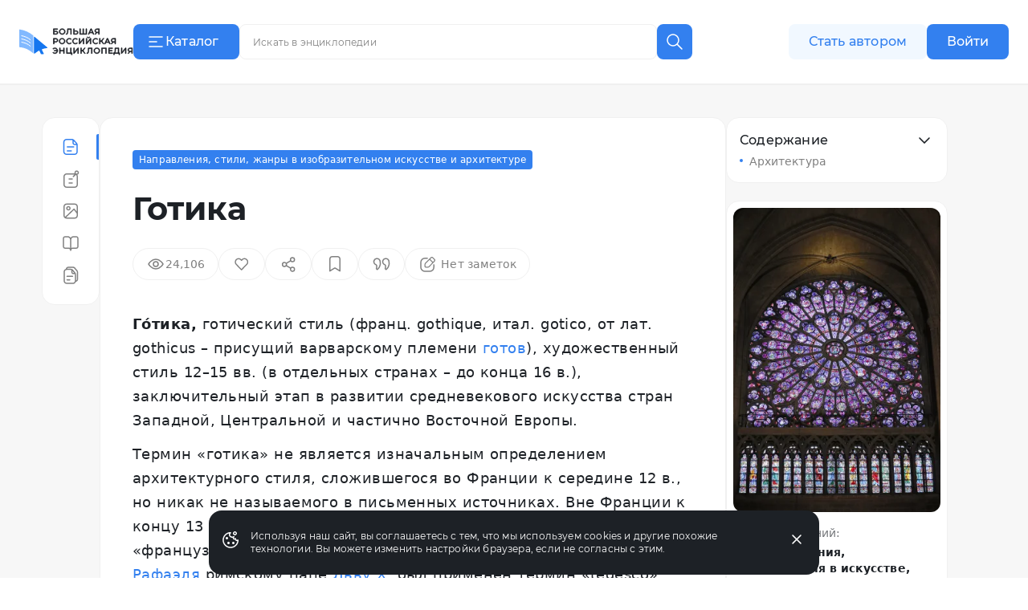

--- FILE ---
content_type: text/html;charset=utf-8
request_url: https://bigenc.ru/c/gotika-8c667a
body_size: 120962
content:
<!DOCTYPE html><html lang="ru"><head><meta charset="utf-8">
<meta name="viewport" content="width=device-width,initial-scale=1,maximum-scale=1">
<title>Готика. Большая российская энциклопедия</title>
<link href="https://mc.yandex.ru" rel="preconnect">
<link href="https://top-fwz1.mail.ru/js/code.js" as="script" crossorigin>
<link href="https://news.gnezdo2.ru/gnezdo_news_tracker_new.js" as="script" crossorigin>
<link href="https://mc.yandex.ru" rel="dns-prefetch">
<link href="https://mc.yandex.ru/metrika/tag.js" as="script" crossorigin>
<meta name="msapplication-TileColor" content="#da532c">
<meta name="msapplication-config" content="/meta/browserconfig.xml">
<meta name="theme-color" content="#ffffff">
<link rel="icon" sizes="32x32" href="/favicon.ico">
<link rel="icon" type="image/svg+xml" href="/meta/favicon.svg">
<link rel="apple-touch-icon" href="/meta/apple-touch-icon.png">
<link rel="icon" type="image/png" sizes="48x48" href="/meta/favicon-48x48.png">
<link rel="manifest" href="/meta/site.webmanifest">
<meta content="2024-03-26T15:48:41.000Z" name="article:modified_time">
<meta content="Направления, стили, жанры в изобразительном искусстве и архитектуре" property="article:section">
<meta content="Стили, движения, направления в изобразительном искусстве" property="article:tag">
<meta content="Стили, движения, направления в архитектуре" property="article:tag">
<meta content="Искусство и архитектура готики" property="article:tag">
<meta content="Го́тика, художественный стиль 12 – 15/16 вв. Заключительный этап в развитии средневекового искусства стран Западной, Центральной и частично Восточной..." name="description">
<meta content="Стили, движения, направления в изобразительном искусстве, Стили, движения, направления в архитектуре, Искусство и архитектура готики" name="keywords">
<meta content="Го́тика, художественный стиль 12 – 15/16 вв. Заключительный этап в развитии средневекового искусства стран Западной, Центральной и частично Восточной..." property="og:description">
<meta content="https://i.bigenc.ru/resizer/resize?sign=Hc5n27yOkJIBB-L8kxT-zA&filename=vault/f5933dbbfd3840084ffacf604f5a745e.webp&width=1200" property="og:image">
<meta content="Окно-роза северного трансепта. Нотр-Дам, Париж. 13 в." property="og:image:alt">
<meta content="1764" property="og:image:height">
<meta content="webp&width=1200" property="og:image:type">
<meta content="1200" property="og:image:width">
<meta content="Готика" property="og:title">
<meta content="article" property="og:type">
<meta content="https://bigenc.ru/c/gotika-8c667a" property="og:url">
<meta content="summary_large_image" property="twitter:card">
<meta content="Большая российская энциклопедия" property="og:site_name">
<meta content="2022-05-21T15:45:46.000Z" name="article:published_time">
<link rel="stylesheet" href="https://s.bigenc.ru/_nuxt/entry.mpjHLZVQ.css">
<link rel="stylesheet" href="https://s.bigenc.ru/_nuxt/components.EYp_E6uU.css">
<link rel="modulepreload" as="script" crossorigin href="https://s.bigenc.ru/_nuxt/entry.-Z8AjeEO.js">
<link rel="modulepreload" as="script" crossorigin href="https://s.bigenc.ru/_nuxt/chunk.eVCQshbn.js">
<link rel="modulepreload" as="script" crossorigin href="https://s.bigenc.ru/_nuxt/components.a6A3eWos.js">
<link rel="modulepreload" as="script" crossorigin href="https://s.bigenc.ru/_nuxt/index.64RxBmGv.js">
<link rel="modulepreload" as="script" crossorigin href="https://s.bigenc.ru/_nuxt/Renderer.vue.KBqHlDjs.js">
<link rel="modulepreload" as="script" crossorigin href="https://s.bigenc.ru/_nuxt/ArticleSidebar.vue.QjMjnOY7.js">
<link rel="modulepreload" as="script" crossorigin href="https://s.bigenc.ru/_nuxt/Image.vue.hLe6_eLu.js">
<link rel="modulepreload" as="script" crossorigin href="https://s.bigenc.ru/_nuxt/MediaFigure.vue.8Cjz8VZ4.js">
<link rel="modulepreload" as="script" crossorigin href="https://s.bigenc.ru/_nuxt/Image.MIRfcYkN.js">
<link rel="modulepreload" as="script" crossorigin href="https://s.bigenc.ru/_nuxt/PreviewLink.1ksiu7wu.js">
<link rel="modulepreload" as="script" crossorigin href="https://s.bigenc.ru/_nuxt/Gallery.U5KqCgvW.js">
<link rel="prefetch" as="image" type="image/jpeg" href="https://s.bigenc.ru/_nuxt/fallback.OCsNm7LY.jpg">
<script type="module" src="https://s.bigenc.ru/_nuxt/entry.-Z8AjeEO.js" crossorigin></script></head><body><div id="__nuxt"><!--[--><div class="loading-indicator" style="position:fixed;top:0;right:0;left:0;pointer-events:none;width:0%;height:1px;opacity:0;background:repeating-linear-gradient(to right,#7698f5 0%,#436ee6 50%,#0047e1 100%);background-size:Infinity% auto;transition:width 0.1s, height 0.4s, opacity 0.4s;z-index:999999;"></div><div><!----><div class="bre-page" itemscope itemprop="mainEntity" itemtype="https://schema.org/WebPage"><header class="bre-header" itemprop="hasPart" itemscope itemtype="https://schema.org/WPHeader" style=""><div class="bre-header-fixed"><nav class="bre-header-nav"><div class="bre-header-nav-item _flex-start _logo"><a class="bre-header-logo -show-on-desktop-s _big" aria-label="Домой"></a><a class="bre-header-logo _small" aria-label="Домой"></a></div><div class="bre-header-nav-item _flex-start _catalog"><button type="button" class="b-button tw-gap-2 b-button--primary -text-button tw-rounded-lg tw-cursor-pointer tw-h-11 -show-on-desktop-s tw-px-4 tw-w-[132px] !tw-justify-start" data-v-cfbedafc><span class="nuxt-icon tw-text-2xl tw-shrink-0" data-v-cfbedafc><svg viewBox="0 0 24 24" fill="none" xmlns="http://www.w3.org/2000/svg"><path fill-rule="evenodd" clip-rule="evenodd" d="M20.75 6a.75.75 0 0 1-.75.75H4a.75.75 0 0 1 0-1.5h16a.75.75 0 0 1 .75.75Zm-7 6a.75.75 0 0 1-.75.75H4a.75.75 0 0 1 0-1.5h9a.75.75 0 0 1 .75.75ZM20 18.75a.75.75 0 0 0 0-1.5H4a.75.75 0 0 0 0 1.5h16Z" fill="currentColor"/></svg>
</span><span class="c-button__content" data-v-cfbedafc><!--[--> Каталог <!--]--></span></button><button type="button" class="b-button b-button--transparent -text-button tw-rounded-lg tw-cursor-pointer tw-gap-0 md:tw-gap-2 -hide-on-desktop-s" data-v-cfbedafc><span class="nuxt-icon tw-text-2xl tw-shrink-0 tw-text-primary-black" data-v-cfbedafc><svg viewBox="0 0 24 24" fill="none" xmlns="http://www.w3.org/2000/svg"><path fill-rule="evenodd" clip-rule="evenodd" d="M20.75 6a.75.75 0 0 1-.75.75H4a.75.75 0 0 1 0-1.5h16a.75.75 0 0 1 .75.75Zm-7 6a.75.75 0 0 1-.75.75H4a.75.75 0 0 1 0-1.5h9a.75.75 0 0 1 .75.75ZM20 18.75a.75.75 0 0 0 0-1.5H4a.75.75 0 0 0 0 1.5h16Z" fill="currentColor"/></svg>
</span><span class="c-button__content" data-v-cfbedafc><!--[--><span class="tw-hidden tw-pt-0.5 tw-text-primary-black md:tw-block">Каталог</span><!--]--></span></button></div><div class="bre-header-nav-item _flex-start lg:tw-flex-1"><div class="min-lg:tw-w-[228px] tw-relative max-md:tw-mb-[6px] max-md:tw-mt-4 lg:tw-w-full lg:tw-max-w-[606px] max-md:tw-hidden"><div class="tw-flex max-lg:tw-hidden" data-v-f39cd9b8><div class="tw-flex tw-w-full tw-items-center tw-border tw-border-solid tw-border-transparent tw-bg-gray-6 tw-px-3 tw-transition lg:hover:tw-bg-gray-5 lg:tw-bg-primary-white lg:tw-border-gray-5 lg:hover:tw-border-transparent lg:tw-rounded-e-none lg:tw-pr-4 tw-rounded-lg tw-h-11" data-v-f39cd9b8><span class="nuxt-icon _no-icon-margin tw-shrink-0 tw-text-2xl tw-text-gray-2 tw-cursor-pointer" style="display:none;" data-v-f39cd9b8><svg viewBox="0 0 24 24" fill="none" xmlns="http://www.w3.org/2000/svg">
<path d="M10 17C13.866 17 17 13.866 17 10C17 6.13401 13.866 3 10 3C6.13401 3 3 6.13401 3 10C3 13.866 6.13401 17 10 17Z" stroke="currentColor" stroke-width="1.5" stroke-linecap="round" stroke-linejoin="round"/>
<path d="M21.0004 21.0004L15.5 15.5" stroke="currentColor" stroke-width="1.5" stroke-linecap="round" stroke-linejoin="round"/>
</svg>
</span><input class="b-search-input -text-headline-6 tw-h-full tw-shrink tw-grow tw-basis-auto tw-border-none tw-bg-transparent tw-p-0 tw-indent-2 tw-leading-none tw-text-primary-black tw-outline-none tw-transition md:tw-w-[154px] tw-placeholder-gray-2 lg:tw-placeholder-gray-1 lg:tw-indent-1 lg:tw-pr-4 lg:-text-caption-1 placeholder-on-focus" name="new-search" value="" type="text" placeholder="Искать в энциклопедии" autocomplete="off" spellcheck="false" data-v-f39cd9b8><button type="button" class="b-button tw-gap-2 b-button--transparent -text-button tw-rounded-lg tw-cursor-pointer b-button--icon-only" style="display:none;" data-v-f39cd9b8 data-v-cfbedafc><span class="nuxt-icon nuxt-icon--fill nuxt-icon--stroke tw-text-2xl tw-shrink-0 tw-text-gray-2" data-v-cfbedafc><svg xmlns="http://www.w3.org/2000/svg" viewBox="0 0 24 24" fill="none"><path stroke="currentColor" stroke-linecap="round" stroke-linejoin="round" stroke-width="1.5" d="M17 17 7 7M17 7 7 17"/></svg>
</span><!----></button></div><!--[--><button type="button" class="b-button tw-gap-2 b-button--primary -text-button tw-rounded-lg tw-cursor-pointer b-button--icon-only tw-h-11 tw-w-11 tw-rounded-s-none tw-flex-none" style="" data-v-cfbedafc><span class="nuxt-icon tw-text-2xl tw-shrink-0" data-v-cfbedafc><svg viewBox="0 0 24 24" fill="none" xmlns="http://www.w3.org/2000/svg">
<path d="M10 17C13.866 17 17 13.866 17 10C17 6.13401 13.866 3 10 3C6.13401 3 3 6.13401 3 10C3 13.866 6.13401 17 10 17Z" stroke="currentColor" stroke-width="1.5" stroke-linecap="round" stroke-linejoin="round"/>
<path d="M21.0004 21.0004L15.5 15.5" stroke="currentColor" stroke-width="1.5" stroke-linecap="round" stroke-linejoin="round"/>
</svg>
</span><!----></button><!--]--></div><!----></div><button class="lg:tw-hidden"><span class="nuxt-icon tw-text-2xl tw-text-primary-black"><svg viewBox="0 0 24 24" fill="none" xmlns="http://www.w3.org/2000/svg">
<path d="M10 17C13.866 17 17 13.866 17 10C17 6.13401 13.866 3 10 3C6.13401 3 3 6.13401 3 10C3 13.866 6.13401 17 10 17Z" stroke="currentColor" stroke-width="1.5" stroke-linecap="round" stroke-linejoin="round"/>
<path d="M21.0004 21.0004L15.5 15.5" stroke="currentColor" stroke-width="1.5" stroke-linecap="round" stroke-linejoin="round"/>
</svg>
</span></button></div><div class="bre-header-nav-item _flex-start -show-on-tablet button-author-animation lg:tw-justify-end lg:tw-basis-[calc(50vw-348px)]"><a class="b-button tw-gap-2 b-button--secondary -text-button tw-rounded-lg tw-cursor-pointer tw-h-10 tw-w-[172px] tw-px-6 lg:tw-h-11" data-v-cfbedafc><!----><span class="c-button__content" data-v-cfbedafc><!--[--> Стать автором <!--]--></span></a></div><div class="bre-header-nav-item _flex-start tw-relative max-md:tw-w-6 sm:tw-z-[9] md:tw-z-[21]"><div class="bre-header-profile"><!--[--><!--[--><a class="b-button tw-gap-2 b-button--primary -text-button tw-rounded-lg tw-cursor-pointer tw-h-10 tw-px-6 -show-on-tablet -hide-on-desktop-s tw-w-[102px]" data-v-cfbedafc><!----><span class="c-button__content" data-v-cfbedafc><!--[--> Войти <!--]--></span></a><a class="b-button tw-gap-2 b-button--primary -text-button tw-rounded-lg tw-cursor-pointer tw-h-11 tw-px-6 -show-on-desktop-s tw-w-[102px]" data-v-cfbedafc><!----><span class="c-button__content" data-v-cfbedafc><!--[--> Войти <!--]--></span></a><a class="b-button tw-gap-2 b-button--transparent -text-button tw-rounded-lg tw-cursor-pointer b-button--icon-only tw-mx-1 -hide-on-tablet" data-v-cfbedafc><span class="nuxt-icon tw-text-2xl tw-shrink-0 tw-text-primary-black" data-v-cfbedafc><svg viewBox="0 0 24 24" fill="none" xmlns="http://www.w3.org/2000/svg">
<path d="M20 21V19C20 17.9391 19.5786 16.9217 18.8284 16.1716C18.0783 15.4214 17.0609 15 16 15H8C6.93913 15 5.92172 15.4214 5.17157 16.1716C4.42143 16.9217 4 17.9391 4 19V21" stroke="currentColor" stroke-width="1.5" stroke-linecap="round" stroke-linejoin="round"/>
<path d="M12 12C14.2091 12 16 10.2091 16 8C16 5.79086 14.2091 4 12 4C9.79086 4 8 5.79086 8 8C8 10.2091 9.79086 12 12 12Z" stroke="currentColor" stroke-width="1.5" stroke-linecap="round" stroke-linejoin="round"/>
</svg>
</span><!----></a><!--]--></div></div></nav><!----><!----></div><!----><!----></header><main class="bre-page-main"><!--[--><div class="bre-article-layout _no-margin"><nav class="bre-article-layout__menu"><div class="bre-article-menu lg:tw-sticky"><div class="bre-article-menu__list"><!--[--><div class="tw-grow tw-basis-0 max-md:tw-max-w-[80px]"><span data-v-tippy class="tw-mx-auto tw-hidden lg:tw-flex"><!--[--><!--[--><span class="bre-article-menu__list-item _active"><span class="nuxt-icon _no-icon-margin tw-text-2xl tw-text-primary-blue"><svg viewBox="0 0 24 24" fill="none" xmlns="http://www.w3.org/2000/svg">
<path fill-rule="evenodd" clip-rule="evenodd" d="M4.29919 18V6C4.29919 4.61929 5.41848 3.5 6.79919 3.5H11.7992H13.4413C13.7192 3.5 13.9922 3.54628 14.25 3.63441V7C14.25 8.51878 15.4812 9.75 17 9.75H19.2992V12V18C19.2992 19.3807 18.1799 20.5 16.7992 20.5H6.79919C5.41848 20.5 4.29919 19.3807 4.29919 18ZM18.9149 8.25C18.8305 8.11585 18.7329 7.98916 18.623 7.87194L15.75 4.80733V7C15.75 7.69036 16.3096 8.25 17 8.25H18.9149ZM2.79919 6C2.79919 3.79086 4.59006 2 6.79919 2H11.7992H13.4413C14.5469 2 15.6032 2.45763 16.3594 3.26424L19.7173 6.84603C20.4124 7.58741 20.7992 8.56555 20.7992 9.58179V12V18C20.7992 20.2091 19.0083 22 16.7992 22H6.79919C4.59006 22 2.79919 20.2091 2.79919 18V6ZM7.04919 12C7.04919 11.5858 7.38498 11.25 7.79919 11.25H15.7992C16.2134 11.25 16.5492 11.5858 16.5492 12C16.5492 12.4142 16.2134 12.75 15.7992 12.75H7.79919C7.38498 12.75 7.04919 12.4142 7.04919 12ZM7.79919 16.25C7.38498 16.25 7.04919 16.5858 7.04919 17C7.04919 17.4142 7.38498 17.75 7.79919 17.75H12.7992C13.2134 17.75 13.5492 17.4142 13.5492 17C13.5492 16.5858 13.2134 16.25 12.7992 16.25H7.79919Z" fill="currentColor"/>
</svg>
</span><span class="bre-article-menu__list-item-text tw-hidden md:max-lg:tw-inline">Статья</span></span><!--]--><!--]--><span style="display:none;" class=""><span>Статья</span></span></span><span class="bre-article-menu__list-item _active tw-mx-auto tw-flex lg:tw-hidden"><span class="nuxt-icon _no-icon-margin tw-text-2xl tw-text-primary-blue"><svg viewBox="0 0 24 24" fill="none" xmlns="http://www.w3.org/2000/svg">
<path fill-rule="evenodd" clip-rule="evenodd" d="M4.29919 18V6C4.29919 4.61929 5.41848 3.5 6.79919 3.5H11.7992H13.4413C13.7192 3.5 13.9922 3.54628 14.25 3.63441V7C14.25 8.51878 15.4812 9.75 17 9.75H19.2992V12V18C19.2992 19.3807 18.1799 20.5 16.7992 20.5H6.79919C5.41848 20.5 4.29919 19.3807 4.29919 18ZM18.9149 8.25C18.8305 8.11585 18.7329 7.98916 18.623 7.87194L15.75 4.80733V7C15.75 7.69036 16.3096 8.25 17 8.25H18.9149ZM2.79919 6C2.79919 3.79086 4.59006 2 6.79919 2H11.7992H13.4413C14.5469 2 15.6032 2.45763 16.3594 3.26424L19.7173 6.84603C20.4124 7.58741 20.7992 8.56555 20.7992 9.58179V12V18C20.7992 20.2091 19.0083 22 16.7992 22H6.79919C4.59006 22 2.79919 20.2091 2.79919 18V6ZM7.04919 12C7.04919 11.5858 7.38498 11.25 7.79919 11.25H15.7992C16.2134 11.25 16.5492 11.5858 16.5492 12C16.5492 12.4142 16.2134 12.75 15.7992 12.75H7.79919C7.38498 12.75 7.04919 12.4142 7.04919 12ZM7.79919 16.25C7.38498 16.25 7.04919 16.5858 7.04919 17C7.04919 17.4142 7.38498 17.75 7.79919 17.75H12.7992C13.2134 17.75 13.5492 17.4142 13.5492 17C13.5492 16.5858 13.2134 16.25 12.7992 16.25H7.79919Z" fill="currentColor"/>
</svg>
</span><span class="bre-article-menu__list-item-text tw-hidden md:max-lg:tw-inline">Статья</span></span></div><div class="tw-grow tw-basis-0 max-md:tw-max-w-[80px]"><span data-v-tippy class="tw-mx-auto tw-hidden lg:tw-flex"><!--[--><!--[--><a href="/c/gotika-8c667a/annotation" class="bre-article-menu__list-item"><span class="nuxt-icon _no-icon-margin tw-text-2xl tw-text-gray-1"><svg viewBox="0 0 24 24" fill="none" xmlns="http://www.w3.org/2000/svg">
<path fill-rule="evenodd" clip-rule="evenodd" d="M18.2363 4.12686C18.2363 3.43651 18.796 2.87686 19.4863 2.87686C20.1767 2.87686 20.7363 3.43651 20.7363 4.12686C20.7363 4.81722 20.1767 5.37686 19.4863 5.37686C18.796 5.37686 18.2363 4.81722 18.2363 4.12686ZM19.4863 1.37686C17.9675 1.37686 16.7363 2.60808 16.7363 4.12686C16.7363 4.43206 16.786 4.72564 16.8778 4.99996H7C4.79086 4.99996 3 6.79082 3 8.99996V19C3 21.2091 4.79086 23 7 23H17C19.2091 23 21 21.2091 21 19V8.99996C21 8.16642 20.745 7.39244 20.3089 6.75173C21.4258 6.40207 22.2363 5.35911 22.2363 4.12686C22.2363 2.60808 21.0051 1.37686 19.4863 1.37686ZM7 6.49996H16.6319L14.6964 8.43547C14.4035 8.72837 14.4035 9.20324 14.6964 9.49613C14.9893 9.78903 15.4641 9.78903 15.757 9.49613L18.3547 6.89846C19.0438 7.34362 19.5 8.11852 19.5 8.99996V19C19.5 20.3807 18.3807 21.5 17 21.5H7C5.61929 21.5 4.5 20.3807 4.5 19V8.99996C4.5 7.61924 5.61929 6.49996 7 6.49996ZM9.25 12C9.25 11.5857 9.58579 11.25 10 11.25H12H14C14.4142 11.25 14.75 11.5857 14.75 12C14.75 12.4142 14.4142 12.75 14 12.75H12H10C9.58579 12.75 9.25 12.4142 9.25 12ZM9.25 17C9.25 16.5857 9.58579 16.25 10 16.25H12H14C14.4142 16.25 14.75 16.5857 14.75 17C14.75 17.4142 14.4142 17.75 14 17.75H12H10C9.58579 17.75 9.25 17.4142 9.25 17Z" fill="currentColor"/>
</svg>
</span><span class="bre-article-menu__list-item-text tw-hidden md:max-lg:tw-inline">Аннотация</span></a><!--]--><!--]--><span style="display:none;" class=""><span>Аннотация</span></span></span><a href="/c/gotika-8c667a/annotation" class="bre-article-menu__list-item tw-mx-auto tw-flex lg:tw-hidden"><span class="nuxt-icon _no-icon-margin tw-text-2xl tw-text-gray-1"><svg viewBox="0 0 24 24" fill="none" xmlns="http://www.w3.org/2000/svg">
<path fill-rule="evenodd" clip-rule="evenodd" d="M18.2363 4.12686C18.2363 3.43651 18.796 2.87686 19.4863 2.87686C20.1767 2.87686 20.7363 3.43651 20.7363 4.12686C20.7363 4.81722 20.1767 5.37686 19.4863 5.37686C18.796 5.37686 18.2363 4.81722 18.2363 4.12686ZM19.4863 1.37686C17.9675 1.37686 16.7363 2.60808 16.7363 4.12686C16.7363 4.43206 16.786 4.72564 16.8778 4.99996H7C4.79086 4.99996 3 6.79082 3 8.99996V19C3 21.2091 4.79086 23 7 23H17C19.2091 23 21 21.2091 21 19V8.99996C21 8.16642 20.745 7.39244 20.3089 6.75173C21.4258 6.40207 22.2363 5.35911 22.2363 4.12686C22.2363 2.60808 21.0051 1.37686 19.4863 1.37686ZM7 6.49996H16.6319L14.6964 8.43547C14.4035 8.72837 14.4035 9.20324 14.6964 9.49613C14.9893 9.78903 15.4641 9.78903 15.757 9.49613L18.3547 6.89846C19.0438 7.34362 19.5 8.11852 19.5 8.99996V19C19.5 20.3807 18.3807 21.5 17 21.5H7C5.61929 21.5 4.5 20.3807 4.5 19V8.99996C4.5 7.61924 5.61929 6.49996 7 6.49996ZM9.25 12C9.25 11.5857 9.58579 11.25 10 11.25H12H14C14.4142 11.25 14.75 11.5857 14.75 12C14.75 12.4142 14.4142 12.75 14 12.75H12H10C9.58579 12.75 9.25 12.4142 9.25 12ZM9.25 17C9.25 16.5857 9.58579 16.25 10 16.25H12H14C14.4142 16.25 14.75 16.5857 14.75 17C14.75 17.4142 14.4142 17.75 14 17.75H12H10C9.58579 17.75 9.25 17.4142 9.25 17Z" fill="currentColor"/>
</svg>
</span><span class="bre-article-menu__list-item-text tw-hidden md:max-lg:tw-inline">Аннотация</span></a></div><div class="tw-grow tw-basis-0 max-md:tw-max-w-[80px]"><span data-v-tippy class="tw-mx-auto tw-hidden lg:tw-flex"><!--[--><!--[--><a href="/c/gotika-8c667a/media" class="bre-article-menu__list-item"><span class="nuxt-icon _no-icon-margin tw-text-2xl tw-text-gray-1"><svg viewBox="0 0 24 24" fill="none" xmlns="http://www.w3.org/2000/svg">
<path fill-rule="evenodd" clip-rule="evenodd" d="M17 4H7C5.61929 4 4.5 5.11929 4.5 6.5V17.5C4.5 18.1033 4.71367 18.6566 5.06946 19.0885L15.6829 8.95748C15.8374 8.81003 16.0474 8.73542 16.2603 8.75237C16.4732 8.76931 16.6687 8.87621 16.7979 9.04625L19.5 12.6023V6.5C19.5 5.11929 18.3807 4 17 4ZM19.5 15.0592C19.465 15.0278 19.4324 14.9926 19.4028 14.9538L16.1114 10.6221L6.37067 19.9201C6.57173 19.9723 6.78263 20 7 20H17C18.3807 20 19.5 18.8807 19.5 17.5V15.0592ZM7 2.5C4.79086 2.5 3 4.29086 3 6.5V17.5C3 19.7091 4.79086 21.5 7 21.5H17C19.2091 21.5 21 19.7091 21 17.5V6.5C21 4.29086 19.2091 2.5 17 2.5H7ZM9.20078 7.25C8.51042 7.25 7.95078 7.80964 7.95078 8.5C7.95078 9.19036 8.51042 9.75 9.20078 9.75C9.89113 9.75 10.4508 9.19036 10.4508 8.5C10.4508 7.80964 9.89113 7.25 9.20078 7.25ZM6.45078 8.5C6.45078 6.98122 7.68199 5.75 9.20078 5.75C10.7196 5.75 11.9508 6.98122 11.9508 8.5C11.9508 10.0188 10.7196 11.25 9.20078 11.25C7.68199 11.25 6.45078 10.0188 6.45078 8.5Z" fill="currentColor"/>
</svg>
</span><span class="bre-article-menu__list-item-text tw-hidden md:max-lg:tw-inline">Медиа</span></a><!--]--><!--]--><span style="display:none;" class=""><span>Медиа</span></span></span><a href="/c/gotika-8c667a/media" class="bre-article-menu__list-item tw-mx-auto tw-flex lg:tw-hidden"><span class="nuxt-icon _no-icon-margin tw-text-2xl tw-text-gray-1"><svg viewBox="0 0 24 24" fill="none" xmlns="http://www.w3.org/2000/svg">
<path fill-rule="evenodd" clip-rule="evenodd" d="M17 4H7C5.61929 4 4.5 5.11929 4.5 6.5V17.5C4.5 18.1033 4.71367 18.6566 5.06946 19.0885L15.6829 8.95748C15.8374 8.81003 16.0474 8.73542 16.2603 8.75237C16.4732 8.76931 16.6687 8.87621 16.7979 9.04625L19.5 12.6023V6.5C19.5 5.11929 18.3807 4 17 4ZM19.5 15.0592C19.465 15.0278 19.4324 14.9926 19.4028 14.9538L16.1114 10.6221L6.37067 19.9201C6.57173 19.9723 6.78263 20 7 20H17C18.3807 20 19.5 18.8807 19.5 17.5V15.0592ZM7 2.5C4.79086 2.5 3 4.29086 3 6.5V17.5C3 19.7091 4.79086 21.5 7 21.5H17C19.2091 21.5 21 19.7091 21 17.5V6.5C21 4.29086 19.2091 2.5 17 2.5H7ZM9.20078 7.25C8.51042 7.25 7.95078 7.80964 7.95078 8.5C7.95078 9.19036 8.51042 9.75 9.20078 9.75C9.89113 9.75 10.4508 9.19036 10.4508 8.5C10.4508 7.80964 9.89113 7.25 9.20078 7.25ZM6.45078 8.5C6.45078 6.98122 7.68199 5.75 9.20078 5.75C10.7196 5.75 11.9508 6.98122 11.9508 8.5C11.9508 10.0188 10.7196 11.25 9.20078 11.25C7.68199 11.25 6.45078 10.0188 6.45078 8.5Z" fill="currentColor"/>
</svg>
</span><span class="bre-article-menu__list-item-text tw-hidden md:max-lg:tw-inline">Медиа</span></a></div><div class="tw-grow tw-basis-0 max-md:tw-max-w-[80px]"><span data-v-tippy class="tw-mx-auto tw-hidden lg:tw-flex"><!--[--><!--[--><a href="/c/gotika-8c667a/references" class="bre-article-menu__list-item"><span class="nuxt-icon _no-icon-margin tw-text-2xl tw-text-gray-1"><svg viewBox="0 0 24 24" fill="none" xmlns="http://www.w3.org/2000/svg">
<path fill-rule="evenodd" clip-rule="evenodd" d="M5 3.25C3.48122 3.25 2.25 4.48122 2.25 6V16.1667C2.25 17.6854 3.48122 18.9167 5 18.9167H9.3C9.80519 18.9167 10.2974 19.1269 10.6662 19.5139C11.0362 19.9022 11.25 20.4361 11.25 21C11.25 21.4142 11.5858 21.75 12 21.75C12.4142 21.75 12.75 21.4142 12.75 21C12.75 20.4227 12.9564 19.8833 13.3026 19.4973C13.6464 19.114 14.0941 18.9167 14.5412 18.9167H19C20.5188 18.9167 21.75 17.6855 21.75 16.1667V6C21.75 4.48122 20.5188 3.25 19 3.25H15.3882C14.2627 3.25 13.2022 3.74922 12.4341 4.60572C12.266 4.79308 12.1147 4.99431 11.9809 5.20674C11.8358 4.98777 11.6713 4.78092 11.4885 4.58908C10.6758 3.73626 9.56568 3.25 8.4 3.25H5ZM12.75 17.993C13.2735 17.6237 13.8929 17.4167 14.5412 17.4167H19C19.6904 17.4167 20.25 16.857 20.25 16.1667V6C20.25 5.30964 19.6904 4.75 19 4.75H15.3882C14.7165 4.75 14.0534 5.04681 13.5507 5.60725C13.0457 6.17037 12.75 6.95001 12.75 7.77778V17.993ZM11.25 18.0438V7.77778C11.25 6.96341 10.9414 6.18924 10.4026 5.62389C9.86506 5.05976 9.14388 4.75 8.4 4.75H5C4.30964 4.75 3.75 5.30964 3.75 6V16.1667C3.75 16.857 4.30964 17.4167 5 17.4167H9.3C10.0044 17.4167 10.6825 17.64 11.25 18.0438Z" fill="currentColor"/>
</svg>
</span><span class="bre-article-menu__list-item-text tw-hidden md:max-lg:tw-inline">Библиография</span></a><!--]--><!--]--><span style="display:none;" class=""><span>Библиография</span></span></span><a href="/c/gotika-8c667a/references" class="bre-article-menu__list-item tw-mx-auto tw-flex lg:tw-hidden"><span class="nuxt-icon _no-icon-margin tw-text-2xl tw-text-gray-1"><svg viewBox="0 0 24 24" fill="none" xmlns="http://www.w3.org/2000/svg">
<path fill-rule="evenodd" clip-rule="evenodd" d="M5 3.25C3.48122 3.25 2.25 4.48122 2.25 6V16.1667C2.25 17.6854 3.48122 18.9167 5 18.9167H9.3C9.80519 18.9167 10.2974 19.1269 10.6662 19.5139C11.0362 19.9022 11.25 20.4361 11.25 21C11.25 21.4142 11.5858 21.75 12 21.75C12.4142 21.75 12.75 21.4142 12.75 21C12.75 20.4227 12.9564 19.8833 13.3026 19.4973C13.6464 19.114 14.0941 18.9167 14.5412 18.9167H19C20.5188 18.9167 21.75 17.6855 21.75 16.1667V6C21.75 4.48122 20.5188 3.25 19 3.25H15.3882C14.2627 3.25 13.2022 3.74922 12.4341 4.60572C12.266 4.79308 12.1147 4.99431 11.9809 5.20674C11.8358 4.98777 11.6713 4.78092 11.4885 4.58908C10.6758 3.73626 9.56568 3.25 8.4 3.25H5ZM12.75 17.993C13.2735 17.6237 13.8929 17.4167 14.5412 17.4167H19C19.6904 17.4167 20.25 16.857 20.25 16.1667V6C20.25 5.30964 19.6904 4.75 19 4.75H15.3882C14.7165 4.75 14.0534 5.04681 13.5507 5.60725C13.0457 6.17037 12.75 6.95001 12.75 7.77778V17.993ZM11.25 18.0438V7.77778C11.25 6.96341 10.9414 6.18924 10.4026 5.62389C9.86506 5.05976 9.14388 4.75 8.4 4.75H5C4.30964 4.75 3.75 5.30964 3.75 6V16.1667C3.75 16.857 4.30964 17.4167 5 17.4167H9.3C10.0044 17.4167 10.6825 17.64 11.25 18.0438Z" fill="currentColor"/>
</svg>
</span><span class="bre-article-menu__list-item-text tw-hidden md:max-lg:tw-inline">Библиография</span></a></div><div class="tw-grow tw-basis-0 max-md:tw-max-w-[80px]"><span data-v-tippy class="tw-mx-auto tw-hidden lg:tw-flex"><!--[--><!--[--><a href="/c/gotika-8c667a/versions" class="bre-article-menu__list-item"><span class="nuxt-icon _no-icon-margin tw-text-2xl tw-text-gray-1"><svg viewBox="0 0 24 24" fill="none" xmlns="http://www.w3.org/2000/svg">
<path fill-rule="evenodd" clip-rule="evenodd" d="M10.9565 3.85864H7.51619C7.8045 3.2057 8.4577 2.75 9.21734 2.75H13.5652H14.7687C15.4365 2.75 16.0697 3.0466 16.4972 3.55959L19.2502 6.86313C19.5871 7.26748 19.7717 7.77718 19.7717 8.30354V10.6957V16.7826C19.7717 17.5422 19.316 18.1954 18.663 18.4838V13.3043V10.9122C18.663 10.0349 18.3555 9.18542 17.7939 8.51149L15.0409 5.20795C14.3284 4.35298 13.273 3.85864 12.1601 3.85864H10.9565ZM14.913 22.7499C16.6051 22.7499 18.0354 21.6293 18.5022 20.0898C20.0762 19.8113 21.2717 18.4365 21.2717 16.7826V10.6957V8.30354C21.2717 7.42628 20.9641 6.57678 20.4025 5.90285L17.6496 2.59931C16.9371 1.74434 15.8817 1.25 14.7687 1.25H13.5652H9.21734C7.56341 1.25 6.18869 2.44548 5.91016 4.01947C4.37062 4.48633 3.25 5.91662 3.25 7.60864V18.9999C3.25 21.071 4.92893 22.7499 7 22.7499H14.913ZM7 5.35864C5.75736 5.35864 4.75 6.366 4.75 7.60864V18.9999C4.75 20.2426 5.75736 21.2499 7 21.2499H14.913C16.1557 21.2499 17.163 20.2426 17.163 18.9999V13.3043V10.9122C17.163 10.7991 17.1545 10.6867 17.1378 10.5761H15.3043C13.9296 10.5761 12.8152 9.46164 12.8152 8.08694V5.45611C12.6051 5.39215 12.3845 5.35864 12.1601 5.35864H10.9565H7ZM14.3152 6.68014V8.08694C14.3152 8.63322 14.758 9.07607 15.3043 9.07607H16.3118L14.3152 6.68014ZM6.72827 13.3043C6.72827 12.8901 7.06406 12.5543 7.47827 12.5543H14.4348C14.849 12.5543 15.1848 12.8901 15.1848 13.3043C15.1848 13.7185 14.849 14.0543 14.4348 14.0543H7.47827C7.06406 14.0543 6.72827 13.7185 6.72827 13.3043ZM7.47827 16.9022C7.06406 16.9022 6.72827 17.238 6.72827 17.6522C6.72827 18.0664 7.06406 18.4022 7.47827 18.4022H10.9565C11.3707 18.4022 11.7065 18.0664 11.7065 17.6522C11.7065 17.238 11.3707 16.9022 10.9565 16.9022H7.47827Z" fill="currentColor"/>
</svg>
</span><span class="bre-article-menu__list-item-text tw-hidden md:max-lg:tw-inline">Версии</span></a><!--]--><!--]--><span style="display:none;" class=""><span>Версии</span></span></span><a href="/c/gotika-8c667a/versions" class="bre-article-menu__list-item tw-mx-auto tw-flex lg:tw-hidden"><span class="nuxt-icon _no-icon-margin tw-text-2xl tw-text-gray-1"><svg viewBox="0 0 24 24" fill="none" xmlns="http://www.w3.org/2000/svg">
<path fill-rule="evenodd" clip-rule="evenodd" d="M10.9565 3.85864H7.51619C7.8045 3.2057 8.4577 2.75 9.21734 2.75H13.5652H14.7687C15.4365 2.75 16.0697 3.0466 16.4972 3.55959L19.2502 6.86313C19.5871 7.26748 19.7717 7.77718 19.7717 8.30354V10.6957V16.7826C19.7717 17.5422 19.316 18.1954 18.663 18.4838V13.3043V10.9122C18.663 10.0349 18.3555 9.18542 17.7939 8.51149L15.0409 5.20795C14.3284 4.35298 13.273 3.85864 12.1601 3.85864H10.9565ZM14.913 22.7499C16.6051 22.7499 18.0354 21.6293 18.5022 20.0898C20.0762 19.8113 21.2717 18.4365 21.2717 16.7826V10.6957V8.30354C21.2717 7.42628 20.9641 6.57678 20.4025 5.90285L17.6496 2.59931C16.9371 1.74434 15.8817 1.25 14.7687 1.25H13.5652H9.21734C7.56341 1.25 6.18869 2.44548 5.91016 4.01947C4.37062 4.48633 3.25 5.91662 3.25 7.60864V18.9999C3.25 21.071 4.92893 22.7499 7 22.7499H14.913ZM7 5.35864C5.75736 5.35864 4.75 6.366 4.75 7.60864V18.9999C4.75 20.2426 5.75736 21.2499 7 21.2499H14.913C16.1557 21.2499 17.163 20.2426 17.163 18.9999V13.3043V10.9122C17.163 10.7991 17.1545 10.6867 17.1378 10.5761H15.3043C13.9296 10.5761 12.8152 9.46164 12.8152 8.08694V5.45611C12.6051 5.39215 12.3845 5.35864 12.1601 5.35864H10.9565H7ZM14.3152 6.68014V8.08694C14.3152 8.63322 14.758 9.07607 15.3043 9.07607H16.3118L14.3152 6.68014ZM6.72827 13.3043C6.72827 12.8901 7.06406 12.5543 7.47827 12.5543H14.4348C14.849 12.5543 15.1848 12.8901 15.1848 13.3043C15.1848 13.7185 14.849 14.0543 14.4348 14.0543H7.47827C7.06406 14.0543 6.72827 13.7185 6.72827 13.3043ZM7.47827 16.9022C7.06406 16.9022 6.72827 17.238 6.72827 17.6522C6.72827 18.0664 7.06406 18.4022 7.47827 18.4022H10.9565C11.3707 18.4022 11.7065 18.0664 11.7065 17.6522C11.7065 17.238 11.3707 16.9022 10.9565 16.9022H7.47827Z" fill="currentColor"/>
</svg>
</span><span class="bre-article-menu__list-item-text tw-hidden md:max-lg:tw-inline">Версии</span></a></div><!--]--></div></div></nav><!--[--><div><meta itemprop="image primaryImageOfPage" content="https://i.bigenc.ru/resizer/resize?sign=A9irXdw2oUBBLT3SWrRgAA&amp;filename=vault/f5933dbbfd3840084ffacf604f5a745e.webp&amp;width=120"><article itemscope itemprop="mainEntity" itemtype="https://schema.org/Article"><div itemprop="publisher" itemscope itemtype="https://schema.org/Organization"><meta itemprop="name" content="Автономная некоммерческая организация «Национальный научно-образовательный центр «Большая российская энциклопедия»"><meta itemprop="address" content="Покровский бульвар, д. 8, стр. 1А, Москва, 109028"><meta itemprop="telephone" content="+7 (495) 781-15-95"><meta itemprop="logo" content="https://s.bigenc.ru/_nuxt/logo.98u7ubS9.svg"></div><div itemprop="copyrightHolder" itemscope itemtype="https://schema.org/Organization"><meta itemprop="name" content="Автономная некоммерческая организация «Национальный научно-образовательный центр «Большая российская энциклопедия»"><meta itemprop="address" content="Покровский бульвар, д. 8, стр. 1А, Москва, 109028"><meta itemprop="telephone" content="+7 (495) 781-15-95"><meta itemprop="logo" content="https://s.bigenc.ru/_nuxt/logo.98u7ubS9.svg"></div><meta itemprop="articleSection" content="Направления, стили, жанры в изобразительном искусстве и архитектуре"><meta itemprop="headline" content="Готика"><meta itemprop="keywords" content="Стили, движения, направления в изобразительном искусстве, Стили, движения, направления в архитектуре, Искусство и архитектура готики"><!----><div class="bre-article-page max-md:tw-mt-10 md:max-lg:tw-mt-[81px] max-md:tw-mt-[105px]"><!----><nav class="bre-article-loc -hide-on-desktop-s"><div class="bre-article-loc-button"><span class="bre-article-loc-title">Содержание</span><span class="nuxt-icon _no-icon-margin tw-text-2xl tw-text-primary-black"><svg viewBox="0 0 24 24" fill="none" xmlns="http://www.w3.org/2000/svg"><path d="M6 9l6 6 6-6" stroke="currentColor" stroke-width="1.5" stroke-linecap="round"/></svg>
</span><div class="bre-article-loc-short">Архитектура</div></div><!----></nav><div class="article-sidebar -hide-on-desktop-s"><div class="article-sidebar-button -show-on-tablet -hide-on-desktop-s"><span class="article-sidebar-title">Информация</span><span class="nuxt-icon _no-icon-margin tw-text-2xl tw-text-primary-black"><svg viewBox="0 0 24 24" fill="none" xmlns="http://www.w3.org/2000/svg"><path d="M6 9l6 6 6-6" stroke="currentColor" stroke-width="1.5" stroke-linecap="round"/></svg>
</span><!--[--><div class="article-sidebar-text -show-on-tablet -hide-on-desktop-s">Готика</div><!--]--></div><div class="article-sidebar-wrapper -hide-on-tablet"><header class="bre-article-header -hide-on-tablet"><div class="bre-label__wrap"><span data-v-tippy class="tw-leading-[0px]"><!--[--><!--[--><a href="/t/trends_in_art" class="bre-label _link">Направления, стили, жанры в изобразительном искусстве и архитектуре</a><!--]--><!--]--><span style="display:none;" class=""><span>Направления, стили, жанры в изобразительном искусстве и архитектуре</span></span></span><!----></div><!--[--><!----><h1 class="bre-article-header-title">Готика</h1><!--]--><!----></header><section class="-hide-on-tablet tw-h-14 md:tw-h-20"><!----></section><!----><span class="bre-media-image article-sidebar-image _note-exclude _clean" data-width="100%" data-display="block"><span class="bre-media-figure _note-exclude _clean" itemscope itemtype="https://schema.org/ImageObject" itemprop="image"><!--[--><span class="bre-media-image-container"><meta itemprop="name" content="Окно-роза северного трансепта. Нотр-Дам, Париж. 13 в."><meta itemprop="caption" content="Окно-роза северного трансепта. Нотр-Дам, Париж. 13 в."><meta itemprop="copyrightNotice" content="PATRICK KOVARIK / AFP / Getty Images"><!----><span class="tw-flex tw-w-full" style=""><img src="https://i.bigenc.ru/resizer/resize?sign=A9irXdw2oUBBLT3SWrRgAA&amp;filename=vault/f5933dbbfd3840084ffacf604f5a745e.webp&amp;width=120" onerror="this.setAttribute(&#39;data-error&#39;, 1)" alt="Окно-роза северного трансепта. Нотр-Дам, Париж. 13 в." data-nuxt-img sizes="320px" srcset="https://i.bigenc.ru/resizer/resize?sign=A9irXdw2oUBBLT3SWrRgAA&amp;filename=vault/f5933dbbfd3840084ffacf604f5a745e.webp&amp;width=120 120w,https://i.bigenc.ru/resizer/resize?sign=qZ3_L2Pu110Yc7I-Fs6O_Q&amp;filename=vault/f5933dbbfd3840084ffacf604f5a745e.webp&amp;width=320 320w,https://i.bigenc.ru/resizer/resize?sign=x6klVHztQbqe4X01EUhBGA&amp;filename=vault/f5933dbbfd3840084ffacf604f5a745e.webp&amp;width=480 480w,https://i.bigenc.ru/resizer/resize?sign=zbjU2gf4w60Ytv-JNy1ZqA&amp;filename=vault/f5933dbbfd3840084ffacf604f5a745e.webp&amp;width=640 640w,https://i.bigenc.ru/resizer/resize?sign=QEtfrdBin_jmdEcSmhPq8g&amp;filename=vault/f5933dbbfd3840084ffacf604f5a745e.webp&amp;width=768 768w,https://i.bigenc.ru/resizer/resize?sign=LxA-qjphhID3V3BVqExSKw&amp;filename=vault/f5933dbbfd3840084ffacf604f5a745e.webp&amp;width=1024 1024w,https://i.bigenc.ru/resizer/resize?sign=d4Op_VlYDbyvfPUelri8ig&amp;filename=vault/f5933dbbfd3840084ffacf604f5a745e.webp&amp;width=1280 1280w,https://i.bigenc.ru/resizer/resize?sign=xOLYFD-Crm17fO7mkcQ9fw&amp;filename=vault/f5933dbbfd3840084ffacf604f5a745e.webp&amp;width=1920 1920w,https://i.bigenc.ru/resizer/resize?sign=Yuz_uG0E5jgM8hrbl0LpVw&amp;filename=vault/f5933dbbfd3840084ffacf604f5a745e.webp&amp;width=3840 3840w" title="Окно-роза северного трансепта. Нотр-Дам, Париж. 13 в." class="" itemprop="contentUrl"></span><!----></span><!--]--><!----></span><!----><!----></span><div class="article-sidebar-meta"><dl class="tw-mt-0"><!--[--><!--[--><dt>Области знаний:</dt><dd>Стили, течения, направления в искусстве, Искусство эпохи готики в Европе, Искусство католицизма</dd><!--]--><!--[--><dt>Период существования:</dt><dd>12 – 16 века</dd><!--]--><!--[--><dt>Вид искусства:</dt><dd>Архитектура, Скульптура, Живопись, Декоративно-прикладное искусство и дизайн</dd><!--]--><!--[--><dt>Исторический период:</dt><dd>Средние века</dd><!--]--><!--]--><!----></dl></div></div></div><div class="bre-article-page__container"><div class="bre-article-page__content bre-article-content"><header class="bre-article-header -show-on-tablet"><div class="bre-label__wrap"><span data-v-tippy class="tw-leading-[0px]"><!--[--><!--[--><a href="/t/trends_in_art" class="bre-label _link">Направления, стили, жанры в изобразительном искусстве и архитектуре</a><!--]--><!--]--><span style="display:none;" class=""><span>Направления, стили, жанры в изобразительном искусстве и архитектуре</span></span></span><!----></div><!--[--><!----><h1 class="bre-article-header-title">Готика</h1><!--]--><!----></header><section class="tw-flex"><div class="-show-on-tablet tw-h-14 md:tw-h-20"><div><div><div itemprop="interactionStatistic" itemscope itemtype="https://schema.org/InteractionCounter"><meta itemprop="interactionType" content="https://schema.org/ViewAction"><meta itemprop="userInteractionCount" content=""></div><div itemprop="interactionStatistic" itemscope itemtype="https://schema.org/InteractionCounter"><meta itemprop="interactionType" content="https://schema.org/ShareAction"><meta itemprop="userInteractionCount" content=""></div><div itemprop="interactionStatistic" itemscope itemtype="https://schema.org/InteractionCounter"><meta itemprop="interactionType" content="https://schema.org/LikeAction"><meta itemprop="userInteractionCount" content=""></div></div><span></span></div></div><span></span></section><div class="js-preview-link-root"><div itemprop="articleBody" class="bre-article-body"><!--[--><section><section><p><b>Го́тика, </b>готический стиль (франц. gothique, итал. gotico, от лат. gothicus – присущий варварскому племени <a href="/c/goty-narod-ee1bea" class="bre-preview-link" itemprop="url" data-external="false"><!--[--><!--[-->готов<!--]--><!--]--><!----></a>), художественный стиль 12–15 вв. (в отдельных странах – до конца 16 в.), заключительный этап в развитии средневекового искусства стран Западной, Центральной и частично Восточной Европы. </p><p>Термин «готика» не является изначальным определением архитектурного стиля, сложившегося во Франции к середине 12 в., но никак не называемого в письменных источниках. Вне Франции к концу 13 в. появляется термин «opus francigenum» (лат. «французский манер»); позднее, в начале 16 в., в т. н. <a href="/c/pis-mo-rafaelia-pape-l-vu-x-c89741" class="bre-preview-link" itemprop="url" data-external="false"><!--[--><!--[-->письме<!--]--><!--]--><!----></a> <a href="/c/rafael-9e243b" class="bre-preview-link" itemprop="url" data-external="false"><!--[--><!--[-->Рафаэля<!--]--><!--]--><!----></a> римскому папе <a href="/c/lev-x-papa-rimskii-606db0" class="bre-preview-link" itemprop="url" data-external="false"><!--[--><!--[-->Льву Х<!--]--><!--]--><!----></a>, был применён термин «tedesco» (итал. «немецкий», в значении «варварский»), употребление этого термина с отрицательными коннотациями встречается и у <a href="/c/vazari-dzhordzho-39fd8b" class="bre-preview-link" itemprop="url" data-external="false"><!--[--><!--[-->Дж. Вазари<!--]--><!--]--><!----></a>. В Северной Европе термин «готический» носил скорее нейтральный характер. Впервые выражение «оpus gothicum» в отношении архитектуры использовал в 1610 г. иезуит Карл Скрибаний, описывая Антверпенскую биржу. Интерес к готике как к объекту подражания возник в 17 в. Так, в 1666 г. <a href="/c/ren-kristofer-20bb0a" class="bre-preview-link" itemprop="url" data-external="false"><!--[--><!--[-->К. Рен<!--]--><!--]--><!----></a>, реконструируя церкви Лондона после пожара, сознательно прибегал к «готическому стилю». Во Франции такой интерес появился к концу 17 в., что отразилось в теоретических работах <a href="/c/felib-en-zhan-fransua-770780" class="bre-preview-link" itemprop="url" data-external="false"><!--[--><!--[-->Ж.-Ф. Фелибьена<!--]--><!--]--><!----></a> и <a href="/c/suflo-zhak-zhermen-860d2d" class="bre-preview-link" itemprop="url" data-external="false"><!--[--><!--[-->Ж.-Ж. Суфло<!--]--><!--]--><!----></a>. Окончательно «реабилитирована» готика как стиль была в эпоху <a href="/c/romantizm-caf1ac" class="bre-preview-link" itemprop="url" data-external="false"><!--[--><!--[-->романтизма<!--]--><!--]--><!----></a> (статьи <a href="/c/giote-iogann-vol-fgang-b5ebb7" class="bre-preview-link" itemprop="url" data-external="false"><!--[--><!--[-->И. В.  Гёте<!--]--><!--]--><!----></a>, роман <a href="/c/giugo-viktor-2e05fd" class="bre-preview-link" itemprop="url" data-external="false"><!--[--><!--[-->В. Гюго<!--]--><!--]--><!----></a> «Собор Парижской Богоматери»). В 1-й половине 19 в. А. де Комон отделил средневековое искусство 12–15 вв. от более раннего периода, заимствовав для последнего из филологии термин <a href="/c/romanskii-stil-c51653" class="bre-preview-link" itemprop="url" data-external="false"><!--[--><!--[-->«романский стиль»<!--]--><!--]--><!----></a>. К середине 19 в. на фоне возрастающего интереса к национальной средневековой истории во Франции началась реставрация памятников архитектуры Средних веков, прежде всего готики (<a href="/c/violle-le-diuk-ezhen-aabaea" class="bre-preview-link" itemprop="url" data-external="false"><!--[--><!--[-->Э. Виолле-ле-Дюк<!--]--><!--]--><!----></a>).</p><p>Готический стиль зародился в центральной Франции на фоне общего культурного подъёма, обусловленного становлением самосознания горожанина, образованием городских коммун, возникновением университетов, развитием богословских учений, связанных с рациональным постижением Божественного замысла посредством созерцания видимого мира как его отражения (<a href="/c/shartrskaia-shkola-0606c6" class="bre-preview-link" itemprop="url" data-external="false"><!--[--><!--[-->шартрская школа<!--]--><!--]--><!----></a>). Во время <a href="/c/krestovye-pokhody-b52098" class="bre-preview-link" itemprop="url" data-external="false"><!--[--><!--[-->крестовых походов<!--]--><!--]--><!----></a> конца 11 – начала 13 вв. усилились контакты с христианским Востоком, повлёкшие за собой значительное расширение кругозора, в том числе эстетического, жителя Западной Европы, изменение отношения к образу человека, обращение к изучению <a href="/c/antichnost-78fdd9" class="bre-preview-link" itemprop="url" data-external="false"><!--[--><!--[-->античной<!--]--><!--]--><!----></a> пластики, начало копирования и импорта <a href="/c/vizantiia-3204b8" class="bre-preview-link" itemprop="url" data-external="false"><!--[--><!--[-->византийских<!--]--><!--]--><!----></a> рукописей. В дальнейшем становлении стиля важную роль сыграло развитие <a href="/c/skholastika-749d1b" class="bre-preview-link" itemprop="url" data-external="false"><!--[--><!--[-->схоластики<!--]--><!--]--><!----></a> и изменение религиозного мироощущения, выразившееся в появлении нищенствующих орденов и распространении мистического богословия, основанного на сопереживании и сострадании Христу-человеку (<a href="/c/frantsisk-assizskii-d0b899" class="bre-preview-link" itemprop="url" data-external="false"><!--[--><!--[-->Франциск Ассизский<!--]--><!--]--><!----></a>).</p><p>Готика возникла около 1140-х гг. в области <a href="/c/il-de-frans-istoricheskaia-oblast-5fea90" class="bre-preview-link" itemprop="url" data-external="false"><!--[--><!--[-->Иль-де-Франс<!--]--><!--]--><!----></a>, где романский стиль был представлен слабо. На протяжении полувека она развивалась в королевском домене и городах-коммунах северо-восточной Франции, к 1180-м гг. проникла в Англию (хотя её элементы присутствовали в англо-нормандском зодчестве и раньше), в 1-й четверти 13 в. – в Италию, к 1230-м гг. – в <a href="/c/sviashchennaia-rimskaia-imperiia-ebcf97" class="bre-preview-link" itemprop="url" data-external="false"><!--[--><!--[-->Священную Римскую империю<!--]--><!--]--><!----></a> (включавшую в себя территории современных Германии, Австрии, Чехии, Северной Италии), с середины 13 в. – в Нидерланды и Восточную Европу. Элементы готического стиля были привнесены с 3-м и 4-м крестовыми походами на Ближний Восток, в государства крестоносцев на Родосе, Кипре, в Сирии и Палестине (1-я половина 13 в.). В каждом регионе готика отличалась специфическими чертами и темпами развития. Однако период 1170–1230 гг. принято выделять как время объединения всех национальных школ в рамках единого <a href="/c/stil-okolo-1200-goda-d8350e" class="bre-preview-link" itemprop="url" data-external="false"><!--[--><!--[-->«стиля около 1200 года»<!--]--><!--]--><!----></a> под влиянием международных контактов и в особенности искусства Византии и классической Античности. Около 1400 г., когда во всех странах апогей развития готики как архитектурного стиля остался позади и внимание было перенесено на изобразительное искусство, европейская художественная традиция вновь объединилась в рамках <a href="/c/internatsional-naia-gotika-9f8a0e" class="bre-preview-link" itemprop="url" data-external="false"><!--[--><!--[-->интернациональной готики<!--]--><!--]--><!----></a>. В разных областях Италии готика в архитектуре и изобразительном искусстве в течение 13–14 вв. соседствовала с <a href="/c/al-antika-083752" class="bre-preview-link" itemprop="url" data-external="false"><!--[--><!--[-->антикизирующими<!--]--><!--]--><!----></a> тенденциями, с началом 15 в. сменилась искусством <a href="/c/vozrozhdenie-e215d6" class="bre-preview-link" itemprop="url" data-external="false"><!--[--><!--[-->Возрождения<!--]--><!--]--><!----></a> или существовала параллельно с ним. Севернее Альп и в Испании архитектура преимущественно сохраняла принадлежность к готическому стилю до начала 16 в., а в изобразительном искусстве в течение 15 в. в рамках <a href="/c/ars-nova-iskusstvo-7a2d74" class="bre-preview-link" itemprop="url" data-external="false"><!--[--><!--[-->арс нова<!--]--><!--]--><!----></a> процесс развития и качественного изменения «натурализма» поздней готики подготовил наступление <a href="/c/severnoe-vozrozhdenie-89bbe6" class="bre-preview-link" itemprop="url" data-external="false"><!--[--><!--[-->Северного Возрождения<!--]--><!--]--><!----></a> 16 в.</p><h2 id="h2_arhitektura">Архитектура</h2><p>В готическую эпоху площадь с доминирующим над ней собором (или замком – преимущественно в Италии и Восточной Европе), окружённая 2–3-этажными домами, которые соединялись галереями, становится центром города, как правило, укреплённого и застроенного без регулярной планировки. Собор, принадлежащий к типу сводчатой <a href="/c/bazilika-tip-zdaniia-a8aa2a" class="bre-preview-link" itemprop="url" data-external="false"><!--[--><!--[-->базилики<!--]--><!--]--><!----></a>, делается главным видом готического зодчества. Отдельные элементы готической конструкции были большей частью заимствованы из предшествующей архитектуры романского стиля: тип плана (3–5-нефная базилика с <a href="/c/transept-fd628f" class="bre-preview-link" itemprop="url" data-external="false"><!--[--><!--[-->трансептом<!--]--><!--]--><!----></a> и <a href="/c/deambulatorii-4b59ed" class="bre-preview-link" itemprop="url" data-external="false"><!--[--><!--[-->деамбулаторием<!--]--><!--]--><!----></a> с <a href="/c/venets-kapell-5d0b93" class="bre-preview-link" itemprop="url" data-external="false"><!--[--><!--[-->венцом капелл<!--]--><!--]--><!----></a>) – из паломнических церквей, <a href="/c/nerviura-arkhitektura-27e2c6" class="bre-preview-link" itemprop="url" data-external="false"><!--[--><!--[-->нервюрный<!--]--><!--]--><!----></a> свод – из <a href="/c/normandiia-d89e10" class="bre-preview-link" itemprop="url" data-external="false"><!--[--><!--[-->Нормандии<!--]--><!--]--><!----></a> и Северной Италии, форма <a href="/c/strel-chataia-arka-ff13e2" class="bre-preview-link" itemprop="url" data-external="false"><!--[--><!--[-->стрельчатой арки<!--]--><!--]--><!----></a> – из романской <a href="/c/burgundiia-d61cc4" class="bre-preview-link" itemprop="url" data-external="false"><!--[--><!--[-->Бургундии<!--]--><!--]--><!----></a> или арабской Сицилии, тип западного фасада с двумя башнями и тремя <a href="/c/portal-arkhitektura-69d8ea" class="bre-preview-link" itemprop="url" data-external="false"><!--[--><!--[-->порталами<!--]--><!--]--><!----></a> – из Нормандии. Однако эти признаки были объединены в принципиально новую систему в архитектуре центральной Франции (Иль-де-Франс) в середине 12 в. <span class="bre-media-image _note-exclude" data-width="33%" data-display="left"><span class="bre-media-figure _note-exclude" itemscope itemtype="https://schema.org/ImageObject" itemprop="image"><!--[--><span class="bre-media-image-container"><meta itemprop="name" content="Схема конструкции готического собора"><meta itemprop="caption" content="Схема конструкции готического собора."><meta itemprop="copyrightNotice" content="БРЭ. Т. 7"><!----><span class="tw-flex tw-w-full" style=""><img src="https://i.bigenc.ru/resizer/resize?sign=8jyycMrxvaW9NEQRroXnbQ&amp;filename=vault/28e549c488ed444780b9910627fccd5b.webp&amp;width=120" onerror="this.setAttribute(&#39;data-error&#39;, 1)" alt="Схема конструкции готического собора" data-nuxt-img srcset="https://i.bigenc.ru/resizer/resize?sign=8jyycMrxvaW9NEQRroXnbQ&amp;filename=vault/28e549c488ed444780b9910627fccd5b.webp&amp;width=120 120w,https://i.bigenc.ru/resizer/resize?sign=68cZf1v_ksaoFvnalRDhwQ&amp;filename=vault/28e549c488ed444780b9910627fccd5b.webp&amp;width=320 320w,https://i.bigenc.ru/resizer/resize?sign=iaSvLlm-pdtZn7O1G4dbzg&amp;filename=vault/28e549c488ed444780b9910627fccd5b.webp&amp;width=480 480w,https://i.bigenc.ru/resizer/resize?sign=oxsEWqbGPOEoOrnwHkGEvw&amp;filename=vault/28e549c488ed444780b9910627fccd5b.webp&amp;width=640 640w,https://i.bigenc.ru/resizer/resize?sign=YKgVt3RgDwb_TgJycOUT8Q&amp;filename=vault/28e549c488ed444780b9910627fccd5b.webp&amp;width=768 768w,https://i.bigenc.ru/resizer/resize?sign=stDPjJUz76t2UKE1cDa-4Q&amp;filename=vault/28e549c488ed444780b9910627fccd5b.webp&amp;width=1024 1024w,https://i.bigenc.ru/resizer/resize?sign=zWzVmVypnPtMZkp1jnNe_A&amp;filename=vault/28e549c488ed444780b9910627fccd5b.webp&amp;width=1280 1280w,https://i.bigenc.ru/resizer/resize?sign=9qG1U3QK8Ojht8Gh-BgxGQ&amp;filename=vault/28e549c488ed444780b9910627fccd5b.webp&amp;width=1920 1920w" title="Схема конструкции готического собора" class="" itemprop="contentUrl"></span><!----></span><!--]--><span class="bre-media-caption"><span class="bre-media-caption-content"><!----><span class="bre-media-caption__text"><span data-v-tippy><!--[--><!--[--><span class="tw-line-clamp-3">Схема конструкции готического собора.</span><!--]--><!--]--><span style="display:none;" class=""><span>Схема конструкции готического собора.</span></span></span></span><!----></span><!----></span></span><!----><!----></span>Фундаментом этой системы и важнейшим стилеобразующим фактором готики стала каркасная конструкция, которая сменила собой господствовавшую ранее монолитно-оболочную. Её основа – <a href="/c/krestovyi-svod-d95b78" class="bre-preview-link" itemprop="url" data-external="false"><!--[--><!--[-->крестовый<!--]--><!--]--><!----></a> нервюрный (ребристый) свод на стрельчатых арках в сочетании с системой разгрузки стены нефа за счёт стоящих отдельно от стены <a href="/c/kontrfors-7ff9b9" class="bre-preview-link" itemprop="url" data-external="false"><!--[--><!--[-->контрфорсов<!--]--><!--]--><!----></a> и <a href="/c/arkbutan-4d6186" class="bre-preview-link" itemprop="url" data-external="false"><!--[--><!--[-->аркбутанов<!--]--><!--]--><!----></a>, переносящих на контрфорсы часть тяжести сводов. Эта система позволяла освободить стены <a href="/c/nef-63c550" class="bre-preview-link" itemprop="url" data-external="false"><!--[--><!--[-->нефа<!--]--><!--]--><!----></a> от несущей функции и прорезать их максимально большими окнами, уменьшить количество и толщину внутренних опор в здании, добиться более цельного восприятия пространства интерьера и значительно лучшего, чем в романской церкви, его освещения, что давало возможность подчеркнуть символическое, сакральное значение света как проводника «от материального к нематериальному» (трактат аббата <a href="/c/sugerii-ca3789" class="bre-preview-link" itemprop="url" data-external="false"><!--[--><!--[-->Сугерия<!--]--><!--]--><!----></a> «De Administratione», XXXIII). Облегчённый каркас здания с несущими нервюрами позволял также увеличить высоту здания и расширить нефы. Новый принцип перекрытия ad triangulum делал единицей плана треугольный распалубок свода (а не прямоугольную <a href="/c/traveia-971c65" class="bre-preview-link" itemprop="url" data-external="false"><!--[--><!--[-->травею<!--]--><!--]--><!----></a> или полукруглую <a href="/c/apsida-115f60" class="bre-preview-link" itemprop="url" data-external="false"><!--[--><!--[-->апсиду<!--]--><!--]--><!----></a>, как в романской архитектуре), что позволяло перекрывать из одной точки единым сводом помещения самой сложной конфигурации и достигать большей слитности плана. В наружном архитектурном декоре преобладали вертикальные, остроконечные мотивы (<a href="/c/shchipets-935296" class="bre-preview-link" itemprop="url" data-external="false"><!--[--><!--[-->щипцы<!--]--><!--]--><!----></a>, <a href="/c/vimperg-1546f9" class="bre-preview-link" itemprop="url" data-external="false"><!--[--><!--[-->вимперги<!--]--><!--]--><!----></a>, <a href="/c/pinakl-b89ce3" class="bre-preview-link" itemprop="url" data-external="false"><!--[--><!--[-->пинакли<!--]--><!--]--><!----></a>, украшенные <a href="/c/krabb-7a399b" class="bre-preview-link" itemprop="url" data-external="false"><!--[--><!--[-->краббами<!--]--><!--]--><!----></a> и <a href="/c/krestotsvet-v-arkhitekture-b06fc7" class="bre-preview-link" itemprop="url" data-external="false"><!--[--><!--[-->крестоцветами<!--]--><!--]--><!----></a>). Готический собор – образец <a href="/c/sintez-iskusstv-0d5586" class="bre-preview-link" itemprop="url" data-external="false"><!--[--><!--[-->синтеза искусств<!--]--><!--]--><!----></a>: архитектуры, скульптуры, <a href="/c/monumental-noe-iskusstvo-0cd47e" class="bre-preview-link" itemprop="url" data-external="false"><!--[--><!--[-->монументальной живописи<!--]--><!--]--><!----></a> и декоративно-прикладного искусства. Все виды декора здания связаны между собой единой <a href="/c/ikonografiia-70a1b0" class="bre-preview-link" itemprop="url" data-external="false"><!--[--><!--[-->иконографической<!--]--><!--]--><!----></a> программой, охватывающей все сферы бытия и превращающей собор в символ Божественного универсума и своего рода «энциклопедию» или «зеркало» замысла Творца (<a href="/c/mal-emil-2cc0a4" class="bre-preview-link" itemprop="url" data-external="false"><!--[--><!--[-->Э. Маль<!--]--><!--]--><!----></a>).</p><p>Готическое искусство Франции начинается периодом ранней готики (1140 – конец 12 в.). Первой французской постройкой этого стиля принято считать церковь <a href="/c/abbatstvo-sen-deni-e593f4" class="bre-preview-link" itemprop="url" data-external="false"><!--[--><!--[-->аббатства Сен-Дени<!--]--><!--]--><!----></a>, перестроенную в 1137–1144 гг. по инициативе аббата Сугерия, оставившего об этом подробный отчёт. Перекрытие обхода <a href="/c/khor-arkhitektura-fa8d39" class="bre-preview-link" itemprop="url" data-external="false"><!--[--><!--[-->хора<!--]--><!--]--><!----></a> и капелл нервюрными сводами, фасад с тремя порталами и окном-<a href="/c/roza-v-arkhitekture-5d8bf9" class="bre-preview-link" itemprop="url" data-external="false"><!--[--><!--[-->розой<!--]--><!--]--><!----></a>, состоящим первоначально из множества малых круглых окон-цветков (его формы дали другое название периоду – <a href="/c/tsvetushchaia-gotika-8ea9ce" class="bre-preview-link" itemprop="url" data-external="false"><!--[--><!--[-->цветущая готика<!--]--><!--]--><!----></a>), использование масштабных витражей в капеллах деамбулатория стали определяющими чертами нового типа церковной постройки. Соборы в Сансе (около 1140–1168) и Санлисе (1151–1191) были полностью перекрыты нервюрными сводами при сохранении ярусной структуры романского типа с галереями-<a href="/c/empory-b8d517" class="bre-preview-link" itemprop="url" data-external="false"><!--[--><!--[-->эмпорами<!--]--><!--]--><!----></a> над боковыми нефами. 2-я половина 12 в. – время появления т. н. нуайонской группы в архитектуре: восточная часть базилики Сен-Реми в Реймсе (1170–1180), соборы в Лане (после 1155 – 1225) и Нуайоне (строительство начато около 1145); <a href="/c/sobor-parizhskoi-bogomateri-b77a78" class="bre-preview-link" itemprop="url" data-external="false"><!--[--><!--[-->собор Парижской Богоматери<!--]--><!--]--><!----></a> (1163–1245) до перестройки нефа, южный рукав трансепта собора в Суасоне (около 1170 – 1190). Её отличительные особенности – 4-ярусное членение стены главного нефа (включающее, помимо яруса опор, галерей-эмпор и верхних окон, ярус декоративного <a href="/c/triforii-e2beae" class="bre-preview-link" itemprop="url" data-external="false"><!--[--><!--[-->трифория<!--]--><!--]--><!----></a>) и система «двойной оболочки» (стена, прорезанная неглубокими декоративными <a href="/c/arkada-arkhitektura-0c5a3b" class="bre-preview-link" itemprop="url" data-external="false"><!--[--><!--[-->аркадами<!--]--><!--]--><!----></a> трифория и украшенная наложенными слепыми аркадами в ярусе окон, визуально утрачивает монолитность, свойственную романской архитектуре). В этот период в архитектуре ещё сохраняется ряд романских черт: невысокая стрела арки, сравнительно малая прорезанность стены проёмами и незначительная высота здания (до 33 м), наличие <a href="/c/galereia-arkhitektura-54d8a7" class="bre-preview-link" itemprop="url" data-external="false"><!--[--><!--[-->галерей<!--]--><!--]--><!----></a> над боковыми нефами, умеренный вертикализм форм.</p><div><div class="bre-slider _note-exclude" itemscope itemtype="https://schema.org/Collection https://schema.org/ItemList" itemprop="hasPart"><span class="bre-media-image _note-exclude _gallery" data-width="100%" data-display="block"><span class="bre-media-figure _note-exclude" itemscope itemtype="https://schema.org/ImageObject" itemprop="image"><!--[--><span class="bre-media-image-container"><meta itemprop="name" content="Деамбулаторий церкви аббатства Сен-Дени. 1137–1144"><meta itemprop="caption" content="Деамбулаторий церкви аббатства Сен-Дени. 1137–1144. "><meta itemprop="copyrightNotice" content="Christophel Fine Art / Universal Images Group / Getty Images"><!----><span class="tw-flex tw-w-full" style=""><img src="https://i.bigenc.ru/resizer/resize?sign=JGzEfkWhQnrYo3Tuad_0RQ&amp;filename=vault/12dce239702071753cf0ae693b029eab.webp&amp;width=120" onerror="this.setAttribute(&#39;data-error&#39;, 1)" alt="Деамбулаторий церкви аббатства Сен-Дени. 1137–1144" data-nuxt-img sizes="1024px" srcset="https://i.bigenc.ru/resizer/resize?sign=JGzEfkWhQnrYo3Tuad_0RQ&amp;filename=vault/12dce239702071753cf0ae693b029eab.webp&amp;width=120 120w,https://i.bigenc.ru/resizer/resize?sign=Zf9fbnUM7tTB5dBcJ7bEqQ&amp;filename=vault/12dce239702071753cf0ae693b029eab.webp&amp;width=320 320w,https://i.bigenc.ru/resizer/resize?sign=8-Q-BSa8thxfTmLaxUKB2A&amp;filename=vault/12dce239702071753cf0ae693b029eab.webp&amp;width=480 480w,https://i.bigenc.ru/resizer/resize?sign=v4DKogE2wAyrKtfXSGWoLQ&amp;filename=vault/12dce239702071753cf0ae693b029eab.webp&amp;width=640 640w,https://i.bigenc.ru/resizer/resize?sign=rH3HTMMNyjtkUogqoogUJg&amp;filename=vault/12dce239702071753cf0ae693b029eab.webp&amp;width=768 768w,https://i.bigenc.ru/resizer/resize?sign=SNvt9u5o969vgNnQtJG8Ag&amp;filename=vault/12dce239702071753cf0ae693b029eab.webp&amp;width=1024 1024w,https://i.bigenc.ru/resizer/resize?sign=4N49hbBGbu1ai0czCAAjwA&amp;filename=vault/12dce239702071753cf0ae693b029eab.webp&amp;width=1280 1280w,https://i.bigenc.ru/resizer/resize?sign=wcWbjTg_ov0L1qUniDncTQ&amp;filename=vault/12dce239702071753cf0ae693b029eab.webp&amp;width=1920 1920w,https://i.bigenc.ru/resizer/resize?sign=lzHuGR4V9ihE2lqm22a_nQ&amp;filename=vault/12dce239702071753cf0ae693b029eab.webp&amp;width=3840 3840w" title="Деамбулаторий церкви аббатства Сен-Дени. 1137–1144" class="" itemprop="contentUrl"></span><!----></span><!--]--><span class="bre-media-caption"><span class="bre-media-caption-content"><!----><span class="bre-media-caption__text"><span data-v-tippy><!--[--><!--[--><span class="tw-line-clamp-3">Деамбулаторий церкви аббатства Сен-Дени. 1137–1144. </span><!--]--><!--]--><span style="display:none;" class=""><span>Деамбулаторий церкви аббатства Сен-Дени. 1137–1144. </span></span></span></span><!----></span><!----></span></span><!----><span class="-show-on-tablet"><div class="bre-arrow bre-image-arrow _left"><span class="nuxt-icon tw-text-2xl tw-text-gray-3"><svg viewBox="0 0 24 24" fill="none" xmlns="http://www.w3.org/2000/svg">
    <path d="M19.2071 9.20906C19.5976 8.81854 19.5976 8.18537 19.2071 7.79485C18.8166 7.40432 18.1834 7.40432 17.7929 7.79485L19.2071 9.20906ZM11.5 15.502L10.7929 16.2091C11.1834 16.5996 11.8166 16.5996 12.2071 16.2091L11.5 15.502ZM5.20711 7.79485C4.81658 7.40432 4.18342 7.40432 3.79289 7.79485C3.40237 8.18537 3.40237 8.81854 3.79289 9.20906L5.20711 7.79485ZM17.7929 7.79485L10.7929 14.7948L12.2071 16.2091L19.2071 9.20906L17.7929 7.79485ZM12.2071 14.7948L5.20711 7.79485L3.79289 9.20906L10.7929 16.2091L12.2071 14.7948Z" fill="currentColor"/>
</svg>
</span></div><div class="bre-arrow bre-image-arrow _right"><span class="nuxt-icon tw-text-2xl tw-text-gray-3"><svg viewBox="0 0 24 24" fill="none" xmlns="http://www.w3.org/2000/svg">
    <path d="M19.2071 9.20906C19.5976 8.81854 19.5976 8.18537 19.2071 7.79485C18.8166 7.40432 18.1834 7.40432 17.7929 7.79485L19.2071 9.20906ZM11.5 15.502L10.7929 16.2091C11.1834 16.5996 11.8166 16.5996 12.2071 16.2091L11.5 15.502ZM5.20711 7.79485C4.81658 7.40432 4.18342 7.40432 3.79289 7.79485C3.40237 8.18537 3.40237 8.81854 3.79289 9.20906L5.20711 7.79485ZM17.7929 7.79485L10.7929 14.7948L12.2071 16.2091L19.2071 9.20906L17.7929 7.79485ZM12.2071 14.7948L5.20711 7.79485L3.79289 9.20906L10.7929 16.2091L12.2071 14.7948Z" fill="currentColor"/>
</svg>
</span></div></span></span><!--[--><!--]--><div class="bre-slider-dots"><!--[--><button class="bre-slider-dot _current"></button><button class="bre-slider-dot"></button><!--]--></div><!--[--><div itemscope itemtype="https://schema.org/ImageObject" itemprop="itemListElement"><meta itemprop="name" content="Интерьер собора Нотр-Дам, Лан. После 1155–1225"><meta itemprop="caption" content="Интерьер собора Нотр-Дам, Лан. После 1155–1225."><meta itemprop="copyrightNotice" content="Uwe Dettmar / age Fotostock / Фотобанк Лори"><link itemprop="contentUrl" href="https://i.bigenc.ru/resizer/resize?sign=c3CRrs568WN7xHqv2xV7yg&amp;filename=vault/1843419679587dcfce7ab5851c39fee3.webp&amp;width=120"><!----></div><!--]--></div></div><p>–Собор Нотр-Дам в Шартре (строительство начато в 1194, хор – до 1221, освящён в 1260), в котором исчезают галереи-эмпоры над боковыми нефами и упрощается план, благодаря чему возрастает единство внутреннего пространства здания, а также значительно увеличивается зона застекления, характеризует переход к следующей стилистической фазе – т. н. классической (высокой, или <a href="/c/zrelaia-gotika-acef87" class="bre-preview-link" itemprop="url" data-external="false"><!--[--><!--[-->зрелой<!--]--><!--]--><!----></a>) готике (конец 12 в. – 1230). В соборах Нотр-Дам в Реймсе (1211 – начало 14 в.) и Амьене (1220–1288) продолжается изменение пропорций в сторону роста высоты сводов при сохранении прежней ширины нефов, расширения зоны верхних окон – <a href="/c/kleristorii-b7ce7e" class="bre-preview-link" itemprop="url" data-external="false"><!--[--><!--[-->клеристория<!--]--><!--]--><!----></a>. В соборе в Бове (1227–1272) эта тенденция достигла своего апогея: были возведены 48-метровые своды, однако они обрушились через 12 лет после постройки.</p><p>Другое направление в архитектуре зрелой французской готики представлено собором в Бурже (1198 – около 1280) – пятинефным, с «пирамидальной» конструкцией, подчёркивающей господство очень высокого центрального нефа над низкими боковыми, и с непропорционально сокращённым трифорием. В архитектуре <a href="/c/anzhuiskaia-gotika-af7705" class="bre-preview-link" itemprop="url" data-external="false"><!--[--><!--[-->анжуйской готики<!--]--><!--]--><!----></a> при сохранении романских черт (простого однонефного плана и характерного для запада Франции фасада-экрана) появляются <a href="/c/vzdutyi-svod-287926" class="bre-preview-link" itemprop="url" data-external="false"><!--[--><!--[-->«вздутые своды»<!--]--><!--]--><!----></a> (собор Сен-Морис в Анже, до 1240).</p><div><div class="bre-slider _note-exclude" itemscope itemtype="https://schema.org/Collection https://schema.org/ItemList" itemprop="hasPart"><span class="bre-media-image _note-exclude _gallery" data-width="100%" data-display="block"><span class="bre-media-figure _note-exclude" itemscope itemtype="https://schema.org/ImageObject" itemprop="image"><!--[--><span class="bre-media-image-container"><meta itemprop="name" content="Интерьер собора Нотр-Дам, Шартр. 1194–1513"><meta itemprop="caption" content="Интерьер собора Нотр-Дам, Шартр. 1194–1513."><meta itemprop="copyrightNotice" content="Svetlana Pechenkina / Shutterstock"><!----><span class="tw-flex tw-w-full" style=""><img src="https://i.bigenc.ru/resizer/resize?sign=-pV63mksZIp-XuXbzrBktQ&amp;filename=vault/a135cf47de285291e82ba98c60bab251.webp&amp;width=120" onerror="this.setAttribute(&#39;data-error&#39;, 1)" alt="Интерьер собора Нотр-Дам, Шартр. 1194–1513" data-nuxt-img sizes="1024px" srcset="https://i.bigenc.ru/resizer/resize?sign=-pV63mksZIp-XuXbzrBktQ&amp;filename=vault/a135cf47de285291e82ba98c60bab251.webp&amp;width=120 120w,https://i.bigenc.ru/resizer/resize?sign=s3yNfLuyGXR5-bcSMepdcQ&amp;filename=vault/a135cf47de285291e82ba98c60bab251.webp&amp;width=320 320w,https://i.bigenc.ru/resizer/resize?sign=dtQKVoaxq-CXjlky5uoc2g&amp;filename=vault/a135cf47de285291e82ba98c60bab251.webp&amp;width=480 480w,https://i.bigenc.ru/resizer/resize?sign=vCUGdukduFxnqTVzicKHbg&amp;filename=vault/a135cf47de285291e82ba98c60bab251.webp&amp;width=640 640w,https://i.bigenc.ru/resizer/resize?sign=bnF_q_6usjj_JvjjVWctKQ&amp;filename=vault/a135cf47de285291e82ba98c60bab251.webp&amp;width=768 768w,https://i.bigenc.ru/resizer/resize?sign=mDdpskz_m4RBaKEaKFiBqQ&amp;filename=vault/a135cf47de285291e82ba98c60bab251.webp&amp;width=1024 1024w,https://i.bigenc.ru/resizer/resize?sign=enIW4GE5GRXPqM5-9xB9Hw&amp;filename=vault/a135cf47de285291e82ba98c60bab251.webp&amp;width=1280 1280w,https://i.bigenc.ru/resizer/resize?sign=x75qqgZj3uioaFPQ6bhynA&amp;filename=vault/a135cf47de285291e82ba98c60bab251.webp&amp;width=1920 1920w,https://i.bigenc.ru/resizer/resize?sign=TylmwdZIHKJDYCEz-__EVA&amp;filename=vault/a135cf47de285291e82ba98c60bab251.webp&amp;width=3840 3840w" title="Интерьер собора Нотр-Дам, Шартр. 1194–1513" class="" itemprop="contentUrl"></span><!----></span><!--]--><span class="bre-media-caption"><span class="bre-media-caption-content"><!----><span class="bre-media-caption__text"><span data-v-tippy><!--[--><!--[--><span class="tw-line-clamp-3">Интерьер собора Нотр-Дам, Шартр. 1194–1513.</span><!--]--><!--]--><span style="display:none;" class=""><span>Интерьер собора Нотр-Дам, Шартр. 1194–1513.</span></span></span></span><!----></span><!----></span></span><!----><span class="-show-on-tablet"><div class="bre-arrow bre-image-arrow _left"><span class="nuxt-icon tw-text-2xl tw-text-gray-3"><svg viewBox="0 0 24 24" fill="none" xmlns="http://www.w3.org/2000/svg">
    <path d="M19.2071 9.20906C19.5976 8.81854 19.5976 8.18537 19.2071 7.79485C18.8166 7.40432 18.1834 7.40432 17.7929 7.79485L19.2071 9.20906ZM11.5 15.502L10.7929 16.2091C11.1834 16.5996 11.8166 16.5996 12.2071 16.2091L11.5 15.502ZM5.20711 7.79485C4.81658 7.40432 4.18342 7.40432 3.79289 7.79485C3.40237 8.18537 3.40237 8.81854 3.79289 9.20906L5.20711 7.79485ZM17.7929 7.79485L10.7929 14.7948L12.2071 16.2091L19.2071 9.20906L17.7929 7.79485ZM12.2071 14.7948L5.20711 7.79485L3.79289 9.20906L10.7929 16.2091L12.2071 14.7948Z" fill="currentColor"/>
</svg>
</span></div><div class="bre-arrow bre-image-arrow _right"><span class="nuxt-icon tw-text-2xl tw-text-gray-3"><svg viewBox="0 0 24 24" fill="none" xmlns="http://www.w3.org/2000/svg">
    <path d="M19.2071 9.20906C19.5976 8.81854 19.5976 8.18537 19.2071 7.79485C18.8166 7.40432 18.1834 7.40432 17.7929 7.79485L19.2071 9.20906ZM11.5 15.502L10.7929 16.2091C11.1834 16.5996 11.8166 16.5996 12.2071 16.2091L11.5 15.502ZM5.20711 7.79485C4.81658 7.40432 4.18342 7.40432 3.79289 7.79485C3.40237 8.18537 3.40237 8.81854 3.79289 9.20906L5.20711 7.79485ZM17.7929 7.79485L10.7929 14.7948L12.2071 16.2091L19.2071 9.20906L17.7929 7.79485ZM12.2071 14.7948L5.20711 7.79485L3.79289 9.20906L10.7929 16.2091L12.2071 14.7948Z" fill="currentColor"/>
</svg>
</span></div></span></span><!--[--><!--]--><div class="bre-slider-dots"><!--[--><button class="bre-slider-dot _current"></button><button class="bre-slider-dot"></button><!--]--></div><!--[--><div itemscope itemtype="https://schema.org/ImageObject" itemprop="itemListElement"><meta itemprop="name" content="План собора Нотр-Дам в Амьене. 1220–1288"><meta itemprop="caption" content="План собора Нотр-Дам в Амьене. 1220–1288."><meta itemprop="copyrightNotice" content="Архив БРЭ"><link itemprop="contentUrl" href="https://i.bigenc.ru/resizer/resize?sign=SbAYY2MuzkUG848lQ8wrHg&amp;filename=vault/373f2756b00c91a7696867357c4e78be.webp&amp;width=120"><!----></div><!--]--></div></div><p></p><p>Следующий период, т. н. <a href="/c/luchistaia-gotika-07368c" class="bre-preview-link" itemprop="url" data-external="false"><!--[--><!--[-->лучистой готики<!--]--><!--]--><!----></a> (1230–1350, название восходит к соответствующим мотивам в членении окон-роз), открывает реформа зрелой готики – появление в нефах и пространстве хора т. н. светового (застеклённого) трифория, сливающегося с зоной верхних окон в работах мастерских Пьера де Монтрёя (перестроенный неф церкви Сен-Дени, 1231 – 1240-е гг.) и Жака де Шеля (трансепты собора Нотр-Дам в Париже, около 1250). <span class="bre-media-image _note-exclude" data-width="33%" data-display="right"><span class="bre-media-figure _note-exclude" itemscope itemtype="https://schema.org/ImageObject" itemprop="image"><!--[--><span class="bre-media-image-container"><meta itemprop="name" content="Интерьер Сент-Шапель, Париж. Между 1239 и 1248"><meta itemprop="caption" content="Интерьер Сент-Шапель, Париж. Между 1239 и 1248."><meta itemprop="copyrightNotice" content="Uwe Dettmar / age Fotostock / Фотобанк Лори"><!----><span class="tw-flex tw-w-full" style=""><img src="https://i.bigenc.ru/resizer/resize?sign=i8unsqc02ZIsHyKJ2Ka6gA&amp;filename=vault/87c34b17279f4d8a548242f50a400843.webp&amp;width=120" onerror="this.setAttribute(&#39;data-error&#39;, 1)" alt="Интерьер Сент-Шапель, Париж. Между 1239 и 1248" data-nuxt-img srcset="https://i.bigenc.ru/resizer/resize?sign=i8unsqc02ZIsHyKJ2Ka6gA&amp;filename=vault/87c34b17279f4d8a548242f50a400843.webp&amp;width=120 120w,https://i.bigenc.ru/resizer/resize?sign=LG1Qw6R5_3TwBwGszlCHFg&amp;filename=vault/87c34b17279f4d8a548242f50a400843.webp&amp;width=320 320w,https://i.bigenc.ru/resizer/resize?sign=-u0Ef0e1pI60UwSKKTrDRA&amp;filename=vault/87c34b17279f4d8a548242f50a400843.webp&amp;width=480 480w,https://i.bigenc.ru/resizer/resize?sign=1lUUYyUCspixL_paZvA6WQ&amp;filename=vault/87c34b17279f4d8a548242f50a400843.webp&amp;width=640 640w,https://i.bigenc.ru/resizer/resize?sign=1_wE0oJHXPEPw-_TVQuOLQ&amp;filename=vault/87c34b17279f4d8a548242f50a400843.webp&amp;width=768 768w,https://i.bigenc.ru/resizer/resize?sign=UqnKBUD7G8_GPjJC8025Uw&amp;filename=vault/87c34b17279f4d8a548242f50a400843.webp&amp;width=1024 1024w,https://i.bigenc.ru/resizer/resize?sign=WCLnt8lAaBbXKyatWNP9DA&amp;filename=vault/87c34b17279f4d8a548242f50a400843.webp&amp;width=1280 1280w,https://i.bigenc.ru/resizer/resize?sign=onTYrVgQb0x5Q3r5CL6snA&amp;filename=vault/87c34b17279f4d8a548242f50a400843.webp&amp;width=1920 1920w,https://i.bigenc.ru/resizer/resize?sign=3MW9ZT7wh-IXqE40EuljZA&amp;filename=vault/87c34b17279f4d8a548242f50a400843.webp&amp;width=3840 3840w" title="Интерьер Сент-Шапель, Париж. Между 1239 и 1248" class="" itemprop="contentUrl"></span><!----></span><!--]--><span class="bre-media-caption"><span class="bre-media-caption-content"><!----><span class="bre-media-caption__text"><span data-v-tippy><!--[--><!--[--><span class="tw-line-clamp-3">Интерьер Сент-Шапель, Париж. Между 1239 и 1248.</span><!--]--><!--]--><span style="display:none;" class=""><span>Интерьер Сент-Шапель, Париж. Между 1239 и 1248.</span></span></span></span><!----></span><!----></span></span><!----><!----></span>Усовершенствование техники изготовления <a href="/c/remplazh-ac4ba2" class="bre-preview-link" itemprop="url" data-external="false"><!--[--><!--[-->ремплажа<!--]--><!--]--><!----></a> – каменных ажурных членений окна – позволило ещё больше увеличить площадь остеклённых поверхностей. Наивысшее достижение этого периода – двухъярусная капелла <a href="/c/sent-shapel-c1ae83" class="bre-preview-link" itemprop="url" data-external="false"><!--[--><!--[-->Сент-Шапель<!--]--><!--]--><!----></a> (между 1239 и 1243 – 1248) в Париже – домовая церковь <a href="/c/liudovik-ix-sviatoi-c4186d" class="bre-preview-link" itemprop="url" data-external="false"><!--[--><!--[-->Людовика Святого<!--]--><!--]--><!----></a>, построенная для приобретённых королём у императора <a href="/c/latinskaia-imperiia-b4bc56" class="bre-preview-link" itemprop="url" data-external="false"><!--[--><!--[-->Латинской империи<!--]--><!--]--><!----></a> <a href="/c/balduin-ii-imperator-latinskoi-imperii-f60440" class="bre-preview-link" itemprop="url" data-external="false"><!--[--><!--[-->Балдуина II<!--]--><!--]--><!----></a> реликвий <a href="/c/strasti-khristovy-e9b9a6" class="bre-preview-link" itemprop="url" data-external="false"><!--[--><!--[-->Страстей Христовых<!--]--><!--]--><!----></a> (в том числе тернового венца). Второй ярус капеллы представляет собой новый тип <a href="/c/tserkov-fonar-d6b0ad" class="bre-preview-link" itemprop="url" data-external="false"><!--[--><!--[-->«церкви-фонаря»<!--]--><!--]--><!----></a>, однонефного здания, где зона застекления занимает не менее <sup>5</sup>/<sub>6</sub> высоты и окна разделены только тонкими пучками колонн.</p><p>В период поздней, или <a href="/c/plameneiushchaia-gotika-d5a112" class="bre-preview-link" itemprop="url" data-external="false"><!--[--><!--[-->пламенеющей готики<!--]--><!--]--><!----></a> (около 1350 – 1-я половина 16 в.), художественная деятельность концентрировалась преимущественно при дворах меценатов (герцоги Беррийские в Бурже, герцоги Бургундские и др.). Происходило упрощение готической конструкции и усложнение декорации (церковь Сен-Маклу в Руане, начала перестраиваться с 1430-х гг.), распространение готических декоративных элементов на светские постройки (ратуша в Лёвене, 1439–1469, Дворец правосудия в Руане, 1499 – около 1550). Особым явлением стало их соединение с пришедшими из Италии ренессансными формами (церкви Сент-Эсташ в Париже, 1532–1637, Святого Николая Толентинского в Бру, 1513–1532). <span class="bre-media-image _note-exclude" data-width="50%" data-display="left"><span class="bre-media-figure _note-exclude" itemscope itemtype="https://schema.org/ImageObject" itemprop="image"><!--[--><span class="bre-media-image-container"><meta itemprop="name" content="Папский дворец, Авиньон. 1335 – 1350-е гг. Архитекторы Пьер Пуассон, Жан де Лувр"><meta itemprop="caption" content="Папский дворец, Авиньон. 1335 – 1350-е гг. Архитекторы Пьер Пуассон, Жан де Лувр. "><meta itemprop="copyrightNotice" content="jacquesvandinteren / iStock Unreleased / Getty Images"><!----><span class="tw-flex tw-w-full" style=""><img src="https://i.bigenc.ru/resizer/resize?sign=Krgp3L7_LYxcTmujBnNCGw&amp;filename=vault/b0d5c122a7f880108bd1e2b75b544c99.webp&amp;width=120" onerror="this.setAttribute(&#39;data-error&#39;, 1)" alt="Папский дворец, Авиньон. 1335 – 1350-е гг. Архитекторы Пьер Пуассон, Жан де Лувр" data-nuxt-img sizes="480px" srcset="https://i.bigenc.ru/resizer/resize?sign=Krgp3L7_LYxcTmujBnNCGw&amp;filename=vault/b0d5c122a7f880108bd1e2b75b544c99.webp&amp;width=120 120w,https://i.bigenc.ru/resizer/resize?sign=gHiO3JjBEixOuSJTAFfP-w&amp;filename=vault/b0d5c122a7f880108bd1e2b75b544c99.webp&amp;width=320 320w,https://i.bigenc.ru/resizer/resize?sign=z-cMfsKz7v0EC8bZ_gw49A&amp;filename=vault/b0d5c122a7f880108bd1e2b75b544c99.webp&amp;width=480 480w,https://i.bigenc.ru/resizer/resize?sign=yEaaNrFwF4x-UnLPWZGhdQ&amp;filename=vault/b0d5c122a7f880108bd1e2b75b544c99.webp&amp;width=640 640w,https://i.bigenc.ru/resizer/resize?sign=scMpsuDovJmUHmow7Rm_sQ&amp;filename=vault/b0d5c122a7f880108bd1e2b75b544c99.webp&amp;width=768 768w,https://i.bigenc.ru/resizer/resize?sign=aPs_AfRB8fam5Bxesyn1xw&amp;filename=vault/b0d5c122a7f880108bd1e2b75b544c99.webp&amp;width=1024 1024w,https://i.bigenc.ru/resizer/resize?sign=xKWLuHPDuJF2ACsECDFEvg&amp;filename=vault/b0d5c122a7f880108bd1e2b75b544c99.webp&amp;width=1280 1280w,https://i.bigenc.ru/resizer/resize?sign=Aoz9V6s4gbOtG1LOOfip2Q&amp;filename=vault/b0d5c122a7f880108bd1e2b75b544c99.webp&amp;width=1920 1920w,https://i.bigenc.ru/resizer/resize?sign=16A7rGAmPRALlFIMIDaH-Q&amp;filename=vault/b0d5c122a7f880108bd1e2b75b544c99.webp&amp;width=3840 3840w" title="Папский дворец, Авиньон. 1335 – 1350-е гг. Архитекторы Пьер Пуассон, Жан де Лувр" class="" itemprop="contentUrl"></span><!----></span><!--]--><span class="bre-media-caption"><span class="bre-media-caption-content"><!----><span class="bre-media-caption__text"><span data-v-tippy><!--[--><!--[--><span class="tw-line-clamp-3">Папский дворец, Авиньон. 1335 – 1350-е гг. Архитекторы Пьер Пуассон, Жан де Лувр. </span><!--]--><!--]--><span style="display:none;" class=""><span>Папский дворец, Авиньон. 1335 – 1350-е гг. Архитекторы Пьер Пуассон, Жан де Лувр. </span></span></span></span><!----></span><!----></span></span><!----><!----></span>Широко велось светское строительство: возводились дворцы (Папский в Авиньоне, 1335 – 1350-е гг., зодчие Жан де Лувр и Пьер Пуассон), замки (Пьерфон близ Компьеня, 1390–1420), особняки (<a href="/c/otel-osobniak-87d1b3" class="bre-preview-link" itemprop="url" data-external="false"><!--[--><!--[-->отели<!--]--><!--]--><!----></a>) богатых горожан (дом Жака Кёра в Бурже, 1443–1450), в них использовались отдельные конструктивные и декоративные приёмы готики.</p><p>В английской готике сильна инерция предшествующего романского стиля: акцент смещается с развития конструкции на декорации, постройки отличаются небольшой высотой при значительной длине, минимумом скульптуры, отсутствием т. н. французского вертикализма, наличием квадратных алтарных апсид (наследие <a href="/c/arkhitektura-ordena-tsistertsiantsev-896bca" class="bre-preview-link" itemprop="url" data-external="false"><!--[--><!--[-->архитектуры цистерцианского ордена<!--]--><!--]--><!----></a>) и, в ряде случаев, отдельно стоящих восьмигранных <a href="/c/zal-kapitula-0af91c" class="bre-preview-link" itemprop="url" data-external="false"><!--[--><!--[-->залов капитула<!--]--><!--]--><!----></a>, а также декоративным усложнением нервюрных членений сводов. Часто перекрытия романских построек перестраивались в готическом стиле. Название ранней, или <a href="/c/lantsetovidnaia-gotika-609161" class="bre-preview-link" itemprop="url" data-external="false"><!--[--><!--[-->ланцетовидной<!--]--><!--]--><!----></a>, английской готики (1170–1240) связано с распространённой в это время формой окон – узких, высоких, с небольшим стрельчатым завершением. К этой стилистической фазе относятся перестроенный по образцу ранней французской готики хор собора в Кентербери (1175–1784, зодчий Вильям из Санса), соборы в Линкольне (1192–1250) и Солсбери (1220–1266), ранний этап строительства собора в Уэлсе (около 1185 – 1240) с его характерным для Англии растянутым фасадом-экраном.</p><p>Переход к зрелой, или <a href="/c/ukrashennyi-stil-1ec046" class="bre-preview-link" itemprop="url" data-external="false"><!--[--><!--[-->украшенной<!--]--><!--]--><!----></a>, готике (1240–1330) произошёл при перестройке хора главной церкви <a href="/c/vestminsterskoe-abbatstvo-4bd775" class="bre-preview-link" itemprop="url" data-external="false"><!--[--><!--[-->Вестминстерского аббатства<!--]--><!--]--><!----></a> (1245–1269) по образцу собора в Реймсе и Сент-Шапель в Париже (с алтарной апсидой, превращённой в сплошную стеклянную стену). Отличительная черта этой стилистической фазы – обильный и разнообразный декор для опор, стен, сводов и других конструктивных частей здания. К этому же периоду относятся зал капитула собора в Солсбери – центрический восьмигранный объём, перекрытый сводами, опирающимися на центральный столп, т. н. ангельский хор собора в Линкольне (1250-е гг. – 1280), соборы в Эксетере (около 1279 – 1360, первый английский собор, лишённый галерей, с 11-частными сложными сводами) и Йорке (начало 13 – 15 вв.).</p><p>Реакцией на украшенный стиль явился <a href="/c/perpendikuliarnyi-stil-0569e5" class="bre-preview-link" itemprop="url" data-external="false"><!--[--><!--[-->перпендикулярный стиль<!--]--><!--]--><!----></a>, или вертикальный, – стиль в английской поздней готике (1330-е – 1530-е гг.), для которого характерно сокращение декоративных элементов до простой «решётки» из единообразных резных модулей, наложенных на стены и окна храма. С ней согласовывался узор сложных декоративных веерообразных, сетчатых, звездчатых сводов, утративших функциональность, присущую французским готическим перекрытиям (обновление хора собора в Глостере, 1329–1377; реконструкция нефов Кентерберийского собора, после 1377, зодчий Г. Йевел; капелла Сент-Джордж в Виндзоре, 1475–1528). <span class="bre-media-image _note-exclude" data-width="33%" data-display="right"><span class="bre-media-figure _note-exclude" itemscope itemtype="https://schema.org/ImageObject" itemprop="image"><!--[--><span class="bre-media-image-container"><meta itemprop="name" content="Капелла Генриха VII в Вестминстерском аббатстве, Лондон. 1503–1519"><meta itemprop="caption" content="Капелла Генриха VII в Вестминстерском аббатстве, Лондон. 1503–1519."><meta itemprop="copyrightNotice" content="Leonid Andronov / iStock / Getty Images"><!----><span class="tw-flex tw-w-full" style=""><img src="https://i.bigenc.ru/resizer/resize?sign=XEujGlSxKBq2ovfttZkhYg&amp;filename=vault/6db13482ac44e42d2673949d02de619d.webp&amp;width=120" onerror="this.setAttribute(&#39;data-error&#39;, 1)" alt="Капелла Генриха VII в Вестминстерском аббатстве, Лондон. 1503–1519" data-nuxt-img srcset="https://i.bigenc.ru/resizer/resize?sign=XEujGlSxKBq2ovfttZkhYg&amp;filename=vault/6db13482ac44e42d2673949d02de619d.webp&amp;width=120 120w,https://i.bigenc.ru/resizer/resize?sign=radak51uwjsf9_kQI0smyg&amp;filename=vault/6db13482ac44e42d2673949d02de619d.webp&amp;width=320 320w,https://i.bigenc.ru/resizer/resize?sign=DlnncflK9OCc9hhncU0DRQ&amp;filename=vault/6db13482ac44e42d2673949d02de619d.webp&amp;width=480 480w,https://i.bigenc.ru/resizer/resize?sign=qj5GZ3eQkJhMmrQUItP58Q&amp;filename=vault/6db13482ac44e42d2673949d02de619d.webp&amp;width=640 640w,https://i.bigenc.ru/resizer/resize?sign=N-GW43RJUdaa2dPLj57-3A&amp;filename=vault/6db13482ac44e42d2673949d02de619d.webp&amp;width=768 768w,https://i.bigenc.ru/resizer/resize?sign=S3mvF3MhRJK3villozCC3g&amp;filename=vault/6db13482ac44e42d2673949d02de619d.webp&amp;width=1024 1024w,https://i.bigenc.ru/resizer/resize?sign=U7-3efJW8PZPqJ3SdVeg1w&amp;filename=vault/6db13482ac44e42d2673949d02de619d.webp&amp;width=1280 1280w,https://i.bigenc.ru/resizer/resize?sign=DoUFbVtmFXsxkvu2CeSCTg&amp;filename=vault/6db13482ac44e42d2673949d02de619d.webp&amp;width=1920 1920w,https://i.bigenc.ru/resizer/resize?sign=3fs8sTyz-tek2unkG82u0w&amp;filename=vault/6db13482ac44e42d2673949d02de619d.webp&amp;width=3840 3840w" title="Капелла Генриха VII в Вестминстерском аббатстве, Лондон. 1503–1519" class="" itemprop="contentUrl"></span><!----></span><!--]--><span class="bre-media-caption"><span class="bre-media-caption-content"><!----><span class="bre-media-caption__text"><span data-v-tippy><!--[--><!--[--><span class="tw-line-clamp-3">Капелла Генриха VII в Вестминстерском аббатстве, Лондон. 1503–1519.</span><!--]--><!--]--><span style="display:none;" class=""><span>Капелла Генриха VII в Вестминстерском аббатстве, Лондон. 1503–1519.</span></span></span></span><!----></span><!----></span></span><!----><!----></span>Для этого периода характерны «церкви-фонари» (Королевские капеллы в Кембридже, 1446–1515, и Вестминстере, 1503–1519).</p><p>В Германию готика приходит к 1230-м гг. и продолжается до 16 в. Для ранних (1-я половина 13 в.) построек характерны наложение заимствованных из Франции готических черт на романскую основу здания, упрощённость интерьера (т. н. <a href="/c/zal-naia-tserkov-20975b" class="bre-preview-link" itemprop="url" data-external="false"><!--[--><!--[-->зальные церкви<!--]--><!--]--><!----></a> с нефами равной высоты, церковь Святой Елизаветы в Марбурге, 1235–1283), сохранение второго алтаря на западной стене (наследие архитектуры <a href="/c/karolingskoe-vozrozhdenie-88922b" class="bre-preview-link" itemprop="url" data-external="false"><!--[--><!--[-->«Каролингского возрождения»<!--]--><!--]--><!----></a>). В период зрелой немецкой готики (2-я половина 13 – 14 вв.) на базе французских образцов лучистой готики создаётся тип храма, в силуэте которого доминируют башни, а фасады покрывает густая каменная резьба, растворяющая их тяжёлую массу (соборы в Страсбурге, 1250–1275, и в Кёльне, 1248 – около 1520, освящён в 1322, достроен в 19 в.). <span class="bre-media-image _note-exclude" data-width="33%" data-display="left"><span class="bre-media-figure _note-exclude" itemscope itemtype="https://schema.org/ImageObject" itemprop="image"><!--[--><span class="bre-media-image-container"><meta itemprop="name" content="Собор Нотр-Дам, Страсбург. 1250–1275"><meta itemprop="caption" content="Собор Нотр-Дам, Страсбург. 1250–1275."><meta itemprop="copyrightNotice" content="AnnLee / Shutterstock"><!----><span class="tw-flex tw-w-full" style=""><img src="https://i.bigenc.ru/resizer/resize?sign=-tL1kBv3dGPYvpxzYgoaVw&amp;filename=vault/ca10a4fde000a12a361b2eae5c4c9c2c.webp&amp;width=120" onerror="this.setAttribute(&#39;data-error&#39;, 1)" alt="Собор Нотр-Дам, Страсбург. 1250–1275" data-nuxt-img srcset="https://i.bigenc.ru/resizer/resize?sign=-tL1kBv3dGPYvpxzYgoaVw&amp;filename=vault/ca10a4fde000a12a361b2eae5c4c9c2c.webp&amp;width=120 120w,https://i.bigenc.ru/resizer/resize?sign=fq51XnHTCCAYps2_DWx4MA&amp;filename=vault/ca10a4fde000a12a361b2eae5c4c9c2c.webp&amp;width=320 320w,https://i.bigenc.ru/resizer/resize?sign=N58U5ShfbfkW_S5CVkiEHQ&amp;filename=vault/ca10a4fde000a12a361b2eae5c4c9c2c.webp&amp;width=480 480w,https://i.bigenc.ru/resizer/resize?sign=jsFjDhfK3O0RUH9UrG9gvQ&amp;filename=vault/ca10a4fde000a12a361b2eae5c4c9c2c.webp&amp;width=640 640w,https://i.bigenc.ru/resizer/resize?sign=x4dKDsyJp53AMCYz6EH2xw&amp;filename=vault/ca10a4fde000a12a361b2eae5c4c9c2c.webp&amp;width=768 768w,https://i.bigenc.ru/resizer/resize?sign=H7hN2kHA9B_JiCFTZw1Nug&amp;filename=vault/ca10a4fde000a12a361b2eae5c4c9c2c.webp&amp;width=1024 1024w,https://i.bigenc.ru/resizer/resize?sign=rnSYjxcE1LQCRWDiwuvMHg&amp;filename=vault/ca10a4fde000a12a361b2eae5c4c9c2c.webp&amp;width=1280 1280w,https://i.bigenc.ru/resizer/resize?sign=7ZRdlCtyzQLYrp_GfTaY7w&amp;filename=vault/ca10a4fde000a12a361b2eae5c4c9c2c.webp&amp;width=1920 1920w,https://i.bigenc.ru/resizer/resize?sign=RhNzOHXDWDU9AVmQ-fk7gw&amp;filename=vault/ca10a4fde000a12a361b2eae5c4c9c2c.webp&amp;width=3840 3840w" title="Собор Нотр-Дам, Страсбург. 1250–1275" class="" itemprop="contentUrl"></span><!----></span><!--]--><span class="bre-media-caption"><span class="bre-media-caption-content"><!----><span class="bre-media-caption__text"><span data-v-tippy><!--[--><!--[--><span class="tw-line-clamp-3">Собор Нотр-Дам, Страсбург. 1250–1275.</span><!--]--><!--]--><span style="display:none;" class=""><span>Собор Нотр-Дам, Страсбург. 1250–1275.</span></span></span></span><!----></span><!----></span></span><!----><!----></span>Под влиянием этих построек формируется национальный тип невысокого храма с одной ажурной башней на фасаде (соборы во Фрайбурге-им-Брайсгау, Ульме), в центрах <a href="/c/diotsez-3cfc10" class="bre-preview-link" itemprop="url" data-external="false"><!--[--><!--[-->диоцезов<!--]--><!--]--><!----></a> таких башен возводилось две (собор в Майсене). На севере Германии и в Прибалтике получила распространение <a href="/c/kirpichnaia-gotika-7c7115" class="bre-preview-link" itemprop="url" data-external="false"><!--[--><!--[-->кирпичная готика<!--]--><!--]--><!----></a>.</p><p><a href="/c/parler-peter-790d5c" class="bre-preview-link" itemprop="url" data-external="false"><!--[--><!--[-->П. Парлер<!--]--><!--]--><!----></a>, возводя верхние части хора и южного трансепта собора Святого Вита в Праге (1356–1399), синтезировал немецкие, французские, английские, а также итало-византийские традиции, свободно и изобретательно варьируя традиционные формы. Его творчество легло в основу поздней немецкой готики (15–16 вв.), для которой характерны дальнейшее развитие типа зальной церкви и превращение сводов в декоративное панно, расчленённое криволинейными окрашенными и утратившими конструктивные функции нервюрами (церковь Святой Анны в Аннаберг-Буххольце, 1499–1525). В этот период готические постройки возникают по всей территории Священной Римской империи: в Австрии (готические части собора Святого Стефана в Вене, 1304–1440) и Швейцарии (собор Святого Винцента в Берне, 1421–1588), а также в Нидерландах – соборы в Антверпене (1352–1616) и Мехелене (1452–1578). В Нидерландах возводятся богато декорированные гражданские постройки (Суконные ряды в Ипре, 1200–1304, в Брюгге, 1248–1364; ратуши в Брюсселе, 1402–1455, Лёвене, 1439–1469, Ауденарде, 1526–1537). <span class="bre-media-image _note-exclude" data-width="33%" data-display="right"><span class="bre-media-figure _note-exclude" itemscope itemtype="https://schema.org/ImageObject" itemprop="image"><!--[--><span class="bre-media-image-container"><meta itemprop="name" content="Ратуша, Брюссель. 1402–1455"><meta itemprop="caption" content="Ратуша, Брюссель. 1402–1455. "><meta itemprop="copyrightNotice" content="Herbert Berger / Getty Images"><!----><span class="tw-flex tw-w-full" style=""><img src="https://i.bigenc.ru/resizer/resize?sign=oQST-sZzFzQiaLf-bOPB5w&amp;filename=vault/9d2507da25d3014e7ad31fabd712c27a.webp&amp;width=120" onerror="this.setAttribute(&#39;data-error&#39;, 1)" alt="Ратуша, Брюссель. 1402–1455" data-nuxt-img srcset="https://i.bigenc.ru/resizer/resize?sign=oQST-sZzFzQiaLf-bOPB5w&amp;filename=vault/9d2507da25d3014e7ad31fabd712c27a.webp&amp;width=120 120w,https://i.bigenc.ru/resizer/resize?sign=ipQir3BQPJaGl8h0Als-zw&amp;filename=vault/9d2507da25d3014e7ad31fabd712c27a.webp&amp;width=320 320w,https://i.bigenc.ru/resizer/resize?sign=vPvOHp7Ltanb5oKJnKnBeA&amp;filename=vault/9d2507da25d3014e7ad31fabd712c27a.webp&amp;width=480 480w,https://i.bigenc.ru/resizer/resize?sign=2v7pPbax9LXtqhQmz-6nlA&amp;filename=vault/9d2507da25d3014e7ad31fabd712c27a.webp&amp;width=640 640w,https://i.bigenc.ru/resizer/resize?sign=ZRCGtohfdHeoriH9cSjeCA&amp;filename=vault/9d2507da25d3014e7ad31fabd712c27a.webp&amp;width=768 768w,https://i.bigenc.ru/resizer/resize?sign=YQKcxXsVD0IpgusJmKQcww&amp;filename=vault/9d2507da25d3014e7ad31fabd712c27a.webp&amp;width=1024 1024w,https://i.bigenc.ru/resizer/resize?sign=HPcRcOuzPeiG_h0GLTT0Uw&amp;filename=vault/9d2507da25d3014e7ad31fabd712c27a.webp&amp;width=1280 1280w,https://i.bigenc.ru/resizer/resize?sign=JE7hcVhjH4IrIaKmfyV4TA&amp;filename=vault/9d2507da25d3014e7ad31fabd712c27a.webp&amp;width=1920 1920w,https://i.bigenc.ru/resizer/resize?sign=2Zp6uKizixxac8pY57EEKQ&amp;filename=vault/9d2507da25d3014e7ad31fabd712c27a.webp&amp;width=3840 3840w" title="Ратуша, Брюссель. 1402–1455" class="" itemprop="contentUrl"></span><!----></span><!--]--><span class="bre-media-caption"><span class="bre-media-caption-content"><!----><span class="bre-media-caption__text"><span data-v-tippy><!--[--><!--[--><span class="tw-line-clamp-3">Ратуша, Брюссель. 1402–1455. </span><!--]--><!--]--><span style="display:none;" class=""><span>Ратуша, Брюссель. 1402–1455. </span></span></span></span><!----></span><!----></span></span><!----><!----></span>Переплетение влияний английской, французской, а также немецкой кирпичной готики определило специфику готического зодчества Норвегии (готические части собора в Тронхейме, 1180–1320), Дании (собор Святого Кнуда в Оденсе, около 1300 – 15 в.), Швеции (церковь в Вадстене, 1369–1430).</p><p>В Италии в силу устойчивости романской традиции и возможности апелляции к античному наследию были восприняты главным образом лишь отдельные черты готики: окно-роза, стрельчатое окно, нервюрный свод и др., однако единой готической системы конструкции и декорации не складывается. Готика в Италии сосуществовала с <a href="/c/protorenessans-6aa1a0" class="bre-preview-link" itemprop="url" data-external="false"><!--[--><!--[-->Проторенессансом<!--]--><!--]--><!----></a>. <span class="bre-media-image _note-exclude" data-width="50%" data-display="left"><span class="bre-media-figure _note-exclude" itemscope itemtype="https://schema.org/ImageObject" itemprop="image"><!--[--><span class="bre-media-image-container"><meta itemprop="name" content="Собор Вознесения Богоматери, Сиена. 1-я половина 13 в. – ок. 1370"><meta itemprop="caption" content="Собор Вознесения Богоматери, Сиена. 1-я половина 13 в. – ок. 1370."><meta itemprop="copyrightNotice" content="Dmitriy Yakovlev / Shutterstock"><!----><span class="tw-flex tw-w-full" style=""><img src="https://i.bigenc.ru/resizer/resize?sign=ocMkYpwcNQZteJli_YZXpA&amp;filename=vault/250d5bf95bf81ea196552e0ae11f0ac7.webp&amp;width=120" onerror="this.setAttribute(&#39;data-error&#39;, 1)" alt="Собор Вознесения Богоматери, Сиена. 1-я половина 13 в. – ок. 1370" data-nuxt-img sizes="480px" srcset="https://i.bigenc.ru/resizer/resize?sign=ocMkYpwcNQZteJli_YZXpA&amp;filename=vault/250d5bf95bf81ea196552e0ae11f0ac7.webp&amp;width=120 120w,https://i.bigenc.ru/resizer/resize?sign=pjuq2UJvkxX4MXFi4AH1Zw&amp;filename=vault/250d5bf95bf81ea196552e0ae11f0ac7.webp&amp;width=320 320w,https://i.bigenc.ru/resizer/resize?sign=yl-5QUJ3RXXhYJWJvQe-jQ&amp;filename=vault/250d5bf95bf81ea196552e0ae11f0ac7.webp&amp;width=480 480w,https://i.bigenc.ru/resizer/resize?sign=fHlNKSTqzj-QSbiK64In1g&amp;filename=vault/250d5bf95bf81ea196552e0ae11f0ac7.webp&amp;width=640 640w,https://i.bigenc.ru/resizer/resize?sign=YA74T93KiwWjAOcgFQbHbQ&amp;filename=vault/250d5bf95bf81ea196552e0ae11f0ac7.webp&amp;width=768 768w,https://i.bigenc.ru/resizer/resize?sign=8Bp5Gx_p5w-wannVRKSdBQ&amp;filename=vault/250d5bf95bf81ea196552e0ae11f0ac7.webp&amp;width=1024 1024w,https://i.bigenc.ru/resizer/resize?sign=aulW41oekGW2xG0ybjM_Ow&amp;filename=vault/250d5bf95bf81ea196552e0ae11f0ac7.webp&amp;width=1280 1280w,https://i.bigenc.ru/resizer/resize?sign=tdWC5Z0S9fGlaY9fZeFm5w&amp;filename=vault/250d5bf95bf81ea196552e0ae11f0ac7.webp&amp;width=1920 1920w,https://i.bigenc.ru/resizer/resize?sign=pJzzWujXJRQLulE7G3UDJA&amp;filename=vault/250d5bf95bf81ea196552e0ae11f0ac7.webp&amp;width=3840 3840w" title="Собор Вознесения Богоматери, Сиена. 1-я половина 13 в. – ок. 1370" class="" itemprop="contentUrl"></span><!----></span><!--]--><span class="bre-media-caption"><span class="bre-media-caption-content"><!----><span class="bre-media-caption__text"><span data-v-tippy><!--[--><!--[--><span class="tw-line-clamp-3">Собор Вознесения Богоматери, Сиена. 1-я половина 13 в. – ок. 1370.</span><!--]--><!--]--><span style="display:none;" class=""><span>Собор Вознесения Богоматери, Сиена. 1-я половина 13 в. – ок. 1370.</span></span></span></span><!----></span><!----></span></span><!----><!----></span>Готические постройки возводились с 13 в.: церкви новых монашеских орденов – <a href="/c/frantsiskantsy-8cc6ca" class="bre-preview-link" itemprop="url" data-external="false"><!--[--><!--[-->францисканского<!--]--><!--]--><!----></a> (церкви Святого Франциска в Ассизи, 1228–1253, <a href="/c/santa-kroche-vo-florentsii-0d7743" class="bre-preview-link" itemprop="url" data-external="false"><!--[--><!--[-->Санта-Кроче<!--]--><!--]--><!----></a> во Флоренции, 1294–1443) и <a href="/c/dominikantsy-monasheskii-orden-2c1fb5" class="bre-preview-link" itemprop="url" data-external="false"><!--[--><!--[-->доминиканского<!--]--><!--]--><!----></a> (церковь Санта-Мария-Новелла во Флоренции, около 1246 – середина 14 в.), городские соборы в Сиене (1-я половина 13 в. – 1270-е гг.), Орвието (1290 – середина 14 в.). Для них характерно отсутствие вертикализма в пропорциях, невысокая стрела свода (в ряде случаев сохранение плоского перекрытия центрального нефа), членение плоскости фасада на ряд правильных геометрических фигур. <a href="/c/milanskii-sobor-8c2eeb" class="bre-preview-link" itemprop="url" data-external="false"><!--[--><!--[-->Миланский собор<!--]--><!--]--><!----></a>, полностью спланированный как готический, строился преимущественно иностранными мастерами (1386 – середина 19 в.). В Венеции готика оставила заметный след в светской архитектуре (<a href="/c/dvorets-dozhei-573b71" class="bre-preview-link" itemprop="url" data-external="false"><!--[--><!--[-->Дворец дожей<!--]--><!--]--><!----></a>, 1340–1483, <a href="/c/ka-doro-d6b68b" class="bre-preview-link" itemprop="url" data-external="false"><!--[--><!--[-->Ка-д’Оро<!--]--><!--]--><!----></a>, между 1421 и 1440), она восприняла некоторые декоративные черты византийской и арабской архитектурной традиции. Отдельные готические элементы использовались во дворцах городского самоуправления (<a href="/c/palatstso-vekk-o-b778dd" class="bre-preview-link" itemprop="url" data-external="false"><!--[--><!--[-->Палаццо Веккьо<!--]--><!--]--><!----></a> во Флоренции, <a href="/c/palatstso-publiko-2cfe01" class="bre-preview-link" itemprop="url" data-external="false"><!--[--><!--[-->Палаццо Публико<!--]--><!--]--><!----></a> в Сиене и др.).<span class="bre-media-image _note-exclude" data-width="33%" data-display="right"><span class="bre-media-figure _note-exclude" itemscope itemtype="https://schema.org/ImageObject" itemprop="image"><!--[--><span class="bre-media-image-container"><meta itemprop="name" content="Бургосский собор. Западный фасад. 1221–1260"><meta itemprop="caption" content="Бургосский собор. Западный фасад. 1221–1260. "><meta itemprop="copyrightNotice" content="Cristina Arias / Cover / Getty Images"><!----><span class="tw-flex tw-w-full" style=""><img src="https://i.bigenc.ru/resizer/resize?sign=a2NtvKoKvSb3Sf48trbZfg&amp;filename=vault/936db18cd7afa2584d7305f83185a87c.webp&amp;width=120" onerror="this.setAttribute(&#39;data-error&#39;, 1)" alt="Бургосский собор. Западный фасад. 1221–1260" data-nuxt-img srcset="https://i.bigenc.ru/resizer/resize?sign=a2NtvKoKvSb3Sf48trbZfg&amp;filename=vault/936db18cd7afa2584d7305f83185a87c.webp&amp;width=120 120w,https://i.bigenc.ru/resizer/resize?sign=yOoNJ-enSC2TruxEHNOkLQ&amp;filename=vault/936db18cd7afa2584d7305f83185a87c.webp&amp;width=320 320w,https://i.bigenc.ru/resizer/resize?sign=i59cYjGwmv9EaWwCMfsSnA&amp;filename=vault/936db18cd7afa2584d7305f83185a87c.webp&amp;width=480 480w,https://i.bigenc.ru/resizer/resize?sign=Pb6OCxr6AymRpRv2tsL3hQ&amp;filename=vault/936db18cd7afa2584d7305f83185a87c.webp&amp;width=640 640w,https://i.bigenc.ru/resizer/resize?sign=mX2A_PGEjaoFclpbb_ufBw&amp;filename=vault/936db18cd7afa2584d7305f83185a87c.webp&amp;width=768 768w,https://i.bigenc.ru/resizer/resize?sign=xKWI0fbe4A-yZOVv_tXF9w&amp;filename=vault/936db18cd7afa2584d7305f83185a87c.webp&amp;width=1024 1024w,https://i.bigenc.ru/resizer/resize?sign=8BaywJY9M5ju3C1r62yuEw&amp;filename=vault/936db18cd7afa2584d7305f83185a87c.webp&amp;width=1280 1280w,https://i.bigenc.ru/resizer/resize?sign=GU3Uy5v9NpCuyCFTnjXIRg&amp;filename=vault/936db18cd7afa2584d7305f83185a87c.webp&amp;width=1920 1920w,https://i.bigenc.ru/resizer/resize?sign=AeyEAbcerLmGd4ufVwNOyQ&amp;filename=vault/936db18cd7afa2584d7305f83185a87c.webp&amp;width=3840 3840w" title="Бургосский собор. Западный фасад. 1221–1260" class="" itemprop="contentUrl"></span><!----></span><!--]--><span class="bre-media-caption"><span class="bre-media-caption-content"><!----><span class="bre-media-caption__text"><span data-v-tippy><!--[--><!--[--><span class="tw-line-clamp-3">Бургосский собор. Западный фасад. 1221–1260. </span><!--]--><!--]--><span style="display:none;" class=""><span>Бургосский собор. Западный фасад. 1221–1260. </span></span></span></span><!----></span><!----></span></span><!----><!----></span> Архитектура ранней готики в Испании и Португалии находилась под сильным влиянием зрелой готики Франции (соборы: в Бургосе, 1221–1260; в Леоне, начал строиться в 1255; в Толедо, строился с 1226; реконструкция собора в Сантьяго-де-Компостела, середина 13 в.). В то же время её отличает приверженность упрощённому романскому плану здания, а также обилие мавританских влияний в декоре (узорчатая кладка, подковообразные арки, перекрытия в форме звезды), которые сохранились до 16 в. (в стиле <a href="/c/mudekhar-119ee1" class="bre-preview-link" itemprop="url" data-external="false"><!--[--><!--[-->мудехар<!--]--><!--]--><!----></a>). Лишь к 15 в. складываются собственно национальные стили – <a href="/c/isabelino-716a18" class="bre-preview-link" itemprop="url" data-external="false"><!--[--><!--[-->исабелино<!--]--><!--]--><!----></a> в Испании и <a href="/c/manuelino-4eaff8" class="bre-preview-link" itemprop="url" data-external="false"><!--[--><!--[-->мануэлино<!--]--><!--]--><!----></a> в Португалии. В 16 в. отдельные готические элементы проникли в архитектуру испанских колоний в Америке.</p><div></div><h2 id="h2_skul&#39;ptura">Скульптура</h2><p>Монументальная скульптура – главный вид декоративного убранства собора, сосуществующий с архитектурой в рамках характерного для готики синтеза искусств. Во Франции главной зоной её размещения остаётся, как и в романский период, <a href="/c/perspektivnyi-portal-cc1bcc" class="bre-preview-link" itemprop="url" data-external="false"><!--[--><!--[-->перспективный портал<!--]--><!--]--><!----></a>, однако акцент переносится с композиции <a href="/c/timpan-arkhitektura-f64557" class="bre-preview-link" itemprop="url" data-external="false"><!--[--><!--[-->тимпана<!--]--><!--]--><!----></a> (часто украшенного сценой <a href="/c/strashnyi-sud-388f2e" class="bre-preview-link" itemprop="url" data-external="false"><!--[--><!--[-->Страшного суда<!--]--><!--]--><!----></a> или Коронования Марии) на откосы (изображения земного родословия Христа, <a href="/c/sviatoe-sobesedovanie-91b2c6" class="bre-preview-link" itemprop="url" data-external="false"><!--[--><!--[-->«святое собеседование»<!--]--><!--]--><!----></a>, <a href="/c/bibleiskie-proroki-3b16e0" class="bre-preview-link" itemprop="url" data-external="false"><!--[--><!--[-->библейские пророки<!--]--><!--]--><!----></a>), где развивается тип <a href="/c/statuia-kolonna-a72498" class="bre-preview-link" itemprop="url" data-external="false"><!--[--><!--[-->статуи-колонны<!--]--><!--]--><!----></a>. В статуях Королевского портала собора в Шартре (1145–1155) происходит переход от романского стиля к готическому. В скульптурных порталах трансептов соборов Нотр-Дам в Шартре (1205–1210) и в Париже (западный фасад – 1210–1235, трансепты – 1240-е – 1250-е гг.) постепенно возрастает самостоятельность фигур по отношению к архитектурным деталям, появляется стремление к отходу от условности и геометризма романского стиля, к передаче движения (т. н. <a href="/c/s-obraznaia-figura-da3c60" class="bre-preview-link" itemprop="url" data-external="false"><!--[--><!--[-->S-образная фигура<!--]--><!--]--><!----></a>) и естественности жеста, мимики. В 1-й половине 13 в. происходит дальнейшее распространение скульптуры на новые части фасада (т. н. <a href="/c/galereia-korolei-6ccd3d" class="bre-preview-link" itemprop="url" data-external="false"><!--[--><!--[-->галерея королей<!--]--><!--]--><!----></a>, бельведеры башен, зона окна-розы), в интерьере появляется тип отдельно стоящей статуи (<a href="/c/prekrasnaia-madonna-ccb41c" class="bre-preview-link" itemprop="url" data-external="false"><!--[--><!--[-->«Прекрасная Мадонна»<!--]--><!--]--><!----></a>). Вершиной развития стиля стало превращение статуй-колонн в т. н. статуи откосов, полностью утратившие зависимость от архитектурных элементов. В рамках «стиля около 1200 года» на базе переработанных западными мастерами византийских и античных образцов складывается новый, основанный на изучении античной пластики гуманизированный образ человека, воплощённый в группе «Встреча Марии и Елизаветы» (западный портал собора в Реймсе, середина 13 в.), в статуях Воскресшего Христа (т. н. <a href="/c/blagoi-gospod-69e664" class="bre-preview-link" itemprop="url" data-external="false"><!--[--><!--[-->Благой Господь<!--]--><!--]--><!----></a>, около 1225, западный разделительный столп) и «Золотой Богоматери» (около 1300, разделительный столп портала южного трансепта) собора в Амьене. Дальнейшая эмансипация скульптуры от архитектуры в период поздней готики проявилась в формировании архитектурно-скульптурных ансамблей, где главную роль играла статуя («Колодец Моисея» <a href="/c/sliuter-klaus-faa64d" class="bre-preview-link" itemprop="url" data-external="false"><!--[--><!--[-->К. Слютера<!--]--><!--]--><!----></a> в монастыре Шанмоль в Дижоне, около 1396 – 1405). Достигается предельная конкретность в деталях внешности (<a href="/c/goticheskii-naturalizm-ac748e" class="bre-preview-link" itemprop="url" data-external="false"><!--[--><!--[-->«готический натурализм»<!--]--><!--]--><!----></a>) при сохранении общей условности в телосложении и постановке фигур. Появляются первые образцы скульптурного портрета, главным образом погребального (надгробия: <a href="/c/filipp-khrabryi-6c00ce" class="bre-preview-link" itemprop="url" data-external="false"><!--[--><!--[-->Филиппа Смелого<!--]--><!--]--><!----></a> в Дижоне, 1391–1404; Филибера II Красивого и Маргариты Австрийской в Бру, 1526–1532).</p><div><div class="bre-slider _note-exclude" itemscope itemtype="https://schema.org/Collection https://schema.org/ItemList" itemprop="hasPart"><span class="bre-media-image _note-exclude _gallery" data-width="100%" data-display="block"><span class="bre-media-figure _note-exclude" itemscope itemtype="https://schema.org/ImageObject" itemprop="image"><!--[--><span class="bre-media-image-container"><meta itemprop="name" content="Королевский портал. Нотр-Дам, Шартр. 1145–1155"><meta itemprop="caption" content="Королевский портал. Нотр-Дам, Шартр. 1145–1155."><meta itemprop="copyrightNotice" content="Bruce Yuanyue Bi / The Image Bank / Getty Images"><!----><span class="tw-flex tw-w-full" style=""><img src="https://i.bigenc.ru/resizer/resize?sign=Y3fap-pH8niwOcOgMFDtxA&amp;filename=vault/46d2bab39c6eb966e69963d43313c7d6.webp&amp;width=120" onerror="this.setAttribute(&#39;data-error&#39;, 1)" alt="Королевский портал. Нотр-Дам, Шартр. 1145–1155" data-nuxt-img sizes="1024px" srcset="https://i.bigenc.ru/resizer/resize?sign=Y3fap-pH8niwOcOgMFDtxA&amp;filename=vault/46d2bab39c6eb966e69963d43313c7d6.webp&amp;width=120 120w,https://i.bigenc.ru/resizer/resize?sign=E10HKFqB9-he_GlihJYrFA&amp;filename=vault/46d2bab39c6eb966e69963d43313c7d6.webp&amp;width=320 320w,https://i.bigenc.ru/resizer/resize?sign=NWcTqw1mzsx3Eyv02iN_zg&amp;filename=vault/46d2bab39c6eb966e69963d43313c7d6.webp&amp;width=480 480w,https://i.bigenc.ru/resizer/resize?sign=1SWBjoFBhz76_yIidvZ3Cg&amp;filename=vault/46d2bab39c6eb966e69963d43313c7d6.webp&amp;width=640 640w,https://i.bigenc.ru/resizer/resize?sign=9wa1KB7x81PKUoSt2iTqqw&amp;filename=vault/46d2bab39c6eb966e69963d43313c7d6.webp&amp;width=768 768w,https://i.bigenc.ru/resizer/resize?sign=TAvb8FqUoORS-EsGi59Fdg&amp;filename=vault/46d2bab39c6eb966e69963d43313c7d6.webp&amp;width=1024 1024w,https://i.bigenc.ru/resizer/resize?sign=MmL3678-DmiH9HBJ40Rlxg&amp;filename=vault/46d2bab39c6eb966e69963d43313c7d6.webp&amp;width=1280 1280w,https://i.bigenc.ru/resizer/resize?sign=Xs672g3qpWDRodOt_7MGOA&amp;filename=vault/46d2bab39c6eb966e69963d43313c7d6.webp&amp;width=1920 1920w,https://i.bigenc.ru/resizer/resize?sign=gDcFGQtVIs3uoe3altEb5Q&amp;filename=vault/46d2bab39c6eb966e69963d43313c7d6.webp&amp;width=3840 3840w" title="Королевский портал. Нотр-Дам, Шартр. 1145–1155" class="" itemprop="contentUrl"></span><!----></span><!--]--><span class="bre-media-caption"><span class="bre-media-caption-content"><!----><span class="bre-media-caption__text"><span data-v-tippy><!--[--><!--[--><span class="tw-line-clamp-3">Королевский портал. Нотр-Дам, Шартр. 1145–1155.</span><!--]--><!--]--><span style="display:none;" class=""><span>Королевский портал. Нотр-Дам, Шартр. 1145–1155.</span></span></span></span><!----></span><!----></span></span><!----><span class="-show-on-tablet"><div class="bre-arrow bre-image-arrow _left"><span class="nuxt-icon tw-text-2xl tw-text-gray-3"><svg viewBox="0 0 24 24" fill="none" xmlns="http://www.w3.org/2000/svg">
    <path d="M19.2071 9.20906C19.5976 8.81854 19.5976 8.18537 19.2071 7.79485C18.8166 7.40432 18.1834 7.40432 17.7929 7.79485L19.2071 9.20906ZM11.5 15.502L10.7929 16.2091C11.1834 16.5996 11.8166 16.5996 12.2071 16.2091L11.5 15.502ZM5.20711 7.79485C4.81658 7.40432 4.18342 7.40432 3.79289 7.79485C3.40237 8.18537 3.40237 8.81854 3.79289 9.20906L5.20711 7.79485ZM17.7929 7.79485L10.7929 14.7948L12.2071 16.2091L19.2071 9.20906L17.7929 7.79485ZM12.2071 14.7948L5.20711 7.79485L3.79289 9.20906L10.7929 16.2091L12.2071 14.7948Z" fill="currentColor"/>
</svg>
</span></div><div class="bre-arrow bre-image-arrow _right"><span class="nuxt-icon tw-text-2xl tw-text-gray-3"><svg viewBox="0 0 24 24" fill="none" xmlns="http://www.w3.org/2000/svg">
    <path d="M19.2071 9.20906C19.5976 8.81854 19.5976 8.18537 19.2071 7.79485C18.8166 7.40432 18.1834 7.40432 17.7929 7.79485L19.2071 9.20906ZM11.5 15.502L10.7929 16.2091C11.1834 16.5996 11.8166 16.5996 12.2071 16.2091L11.5 15.502ZM5.20711 7.79485C4.81658 7.40432 4.18342 7.40432 3.79289 7.79485C3.40237 8.18537 3.40237 8.81854 3.79289 9.20906L5.20711 7.79485ZM17.7929 7.79485L10.7929 14.7948L12.2071 16.2091L19.2071 9.20906L17.7929 7.79485ZM12.2071 14.7948L5.20711 7.79485L3.79289 9.20906L10.7929 16.2091L12.2071 14.7948Z" fill="currentColor"/>
</svg>
</span></div></span></span><!--[--><!--]--><div class="bre-slider-dots"><!--[--><button class="bre-slider-dot _current"></button><button class="bre-slider-dot"></button><button class="bre-slider-dot"></button><!--]--></div><!--[--><div itemscope itemtype="https://schema.org/ImageObject" itemprop="itemListElement"><meta itemprop="name" content="Благовещение и Встреча Марии и Елизаветы. Статуи откосов западного портала собора в Реймсе. Середина 13 в."><meta itemprop="caption" content="Благовещение и Встреча Марии и Елизаветы. Статуи откосов западного портала собора в Реймсе. Середина 13 в."><meta itemprop="copyrightNotice" content="Evgeny Shmulev / Shutterstock"><link itemprop="contentUrl" href="https://i.bigenc.ru/resizer/resize?sign=qdLu4Wf4fqu10LtcpeqF3g&amp;filename=vault/ce636ed0e159b17fdf14b7c572cfc926.webp&amp;width=120"><!----></div><div itemscope itemtype="https://schema.org/ImageObject" itemprop="itemListElement"><meta itemprop="name" content="Клаус Слютер. Колодец Моисея. Монастырь Шанмоль, Дижон. Ок. 1396–1405"><meta itemprop="caption" content="Клаус Слютер. Колодец Моисея. Монастырь Шанмоль, Дижон. Ок. 1396–1405."><meta itemprop="copyrightNotice" content="Web Gallery of Art"><link itemprop="contentUrl" href="https://i.bigenc.ru/resizer/resize?sign=PJq7K4V5GA-V1cjv5Q4iLQ&amp;filename=vault/01dc6711e20efe9ab41d6e1a60850bb5.webp&amp;width=120"><!----></div><!--]--></div></div><p>В Англии монументальная скульптура не концентрировалась в зоне порталов, а была рассредоточена по всей поверхности фасада. Готическая стилистика проникает в английскую пластику из Франции в середине 13 в. (фасад собора в Уэлсе), но классические тенденции быстро нивелируются местными традициями. Особым богатством и разнообразием форм отличалась декоративная резьба в интерьерах церквей украшенного стиля (капелла Богоматери собора в Или, 1321–1349).</p><p>В Германии скульптура иначе соотнесена с архитектурой, чем во Франции. Наличие в ряде случаев двух алтарных апсид часто делало невозможным скульптурное оформление западного портала (исключения – порталы Страсбургского и Магдебургского соборов; в Бамбергском соборе украшены северный и южный порталы). Скульптура сосредоточена главным образом в интерьере: рельефы <a href="/c/lettner-ad3eb0" class="bre-preview-link" itemprop="url" data-external="false"><!--[--><!--[-->леттнеров<!--]--><!--]--><!----></a> (алтарных преград) и оград хора в Хальберштадте (1200), Бамберге (до 1225) и Наумбурге (около 1250); пристенные статуи и скульптурные группы в алтарных частях и нефах («Встреча Марии и Елизаветы», 1225–1237, «Всадник», около 1230 – 1240, в Бамбергском соборе), группа <a href="/c/donator-3f0075" class="bre-preview-link" itemprop="url" data-external="false"><!--[--><!--[-->донаторов<!--]--><!--]--><!----></a> в западном хоре собора в Наумбурге (1250–1260), «Распятия» над алтарями. Немецкой готической пластике свойственны подчёркнутая хара́ктерность персонажей, резкость в передаче эмоций, почти гротескное усиление мимики, интерес к конкретике внешности. В эпоху поздней готики появляются т. н. <a href="/c/blagochestivyi-obraz-c80ce3" class="bre-preview-link" itemprop="url" data-external="false"><!--[--><!--[-->благочестивые образы<!--]--><!--]--><!----></a> «Мадонны с Младенцем», «Оплакивания», «Троицы» в виде отдельно стоящих небольших раскрашенных статуй, предназначенных, как правило, для домашних алтарей. В Германии и Нидерландах получил распространение <a href="/c/retablo-dac5cd" class="bre-preview-link" itemprop="url" data-external="false"><!--[--><!--[-->ретабль<!--]--><!--]--><!----></a> – резной створчатый деревянный заалтарный образ, совмещающий в себе архитектурное готическое обрамление с высоким рельефом и живописью (Дижонский алтарь, 1399, Ж. де Берз и <a href="/c/bruderlam-mel-khior-95ae77" class="bre-preview-link" itemprop="url" data-external="false"><!--[--><!--[-->М. Брудерлам<!--]--><!--]--><!----></a>; Санкт-Вольфгангский алтарь, 1471–1481, <a href="/c/pakher-mikhael-fb7dd4" class="bre-preview-link" itemprop="url" data-external="false"><!--[--><!--[-->М. Пахер<!--]--><!--]--><!----></a>; Алтарь Святой Крови, 1501–1505, <a href="/c/rimenshneider-til-man-57bcaf" class="bre-preview-link" itemprop="url" data-external="false"><!--[--><!--[-->Т. Рименшнейдер<!--]--><!--]--><!----></a>), а также скульптурные надгробия.</p><div><div class="bre-slider _note-exclude" itemscope itemtype="https://schema.org/Collection https://schema.org/ItemList" itemprop="hasPart"><span class="bre-media-image _note-exclude _gallery" data-width="100%" data-display="block"><span class="bre-media-figure _note-exclude" itemscope itemtype="https://schema.org/ImageObject" itemprop="image"><!--[--><span class="bre-media-image-container"><meta itemprop="name" content="Неразумные девы и Искуситель. Статуи откоса западного портала. Страсбургский собор. Середина 13 в."><meta itemprop="caption" content="Неразумные девы и Искуситель. Статуи откоса западного портала. Страсбургский собор. Середина 13 в.
"><meta itemprop="copyrightNotice" content="Arcaid / Universal Images Group / Getty Images"><!----><span class="tw-flex tw-w-full" style=""><img src="https://i.bigenc.ru/resizer/resize?sign=lvqtHAMbxbHXGEANhqYMzw&amp;filename=vault/586ebb8b755b0441045105b39b39bbff.webp&amp;width=120" onerror="this.setAttribute(&#39;data-error&#39;, 1)" alt="Неразумные девы и Искуситель. Статуи откоса западного портала. Страсбургский собор. Середина 13 в." data-nuxt-img sizes="1024px" srcset="https://i.bigenc.ru/resizer/resize?sign=lvqtHAMbxbHXGEANhqYMzw&amp;filename=vault/586ebb8b755b0441045105b39b39bbff.webp&amp;width=120 120w,https://i.bigenc.ru/resizer/resize?sign=fPyAyyLZOS_OZgJ5UGPIqw&amp;filename=vault/586ebb8b755b0441045105b39b39bbff.webp&amp;width=320 320w,https://i.bigenc.ru/resizer/resize?sign=wv1nEBCRdoW_eGJKe89JLQ&amp;filename=vault/586ebb8b755b0441045105b39b39bbff.webp&amp;width=480 480w,https://i.bigenc.ru/resizer/resize?sign=D31GjQ0pd8JlfYT-d_0TWg&amp;filename=vault/586ebb8b755b0441045105b39b39bbff.webp&amp;width=640 640w,https://i.bigenc.ru/resizer/resize?sign=TSUxiAgUjxHg1V5WG7KV4Q&amp;filename=vault/586ebb8b755b0441045105b39b39bbff.webp&amp;width=768 768w,https://i.bigenc.ru/resizer/resize?sign=nAtNIcQvezZMcUNGvyNSWw&amp;filename=vault/586ebb8b755b0441045105b39b39bbff.webp&amp;width=1024 1024w,https://i.bigenc.ru/resizer/resize?sign=1VXbo3FDe732SIrwzWuSzQ&amp;filename=vault/586ebb8b755b0441045105b39b39bbff.webp&amp;width=1280 1280w,https://i.bigenc.ru/resizer/resize?sign=MnC2WCOeTNtj30--vyh1zw&amp;filename=vault/586ebb8b755b0441045105b39b39bbff.webp&amp;width=1920 1920w,https://i.bigenc.ru/resizer/resize?sign=ANxIAgUCMq8ls8OO8o_hWw&amp;filename=vault/586ebb8b755b0441045105b39b39bbff.webp&amp;width=3840 3840w" title="Неразумные девы и Искуситель. Статуи откоса западного портала. Страсбургский собор. Середина 13 в." class="" itemprop="contentUrl"></span><!----></span><!--]--><span class="bre-media-caption"><span class="bre-media-caption-content"><!----><span class="bre-media-caption__text"><span data-v-tippy><!--[--><!--[--><span class="tw-line-clamp-3">Неразумные девы и Искуситель. Статуи откоса западного портала. Страсбургский собор. Середина 13 в.
</span><!--]--><!--]--><span style="display:none;" class=""><span>Неразумные девы и Искуситель. Статуи откоса западного портала. Страсбургский собор. Середина 13 в.
</span></span></span></span><!----></span><!----></span></span><!----><span class="-show-on-tablet"><div class="bre-arrow bre-image-arrow _left"><span class="nuxt-icon tw-text-2xl tw-text-gray-3"><svg viewBox="0 0 24 24" fill="none" xmlns="http://www.w3.org/2000/svg">
    <path d="M19.2071 9.20906C19.5976 8.81854 19.5976 8.18537 19.2071 7.79485C18.8166 7.40432 18.1834 7.40432 17.7929 7.79485L19.2071 9.20906ZM11.5 15.502L10.7929 16.2091C11.1834 16.5996 11.8166 16.5996 12.2071 16.2091L11.5 15.502ZM5.20711 7.79485C4.81658 7.40432 4.18342 7.40432 3.79289 7.79485C3.40237 8.18537 3.40237 8.81854 3.79289 9.20906L5.20711 7.79485ZM17.7929 7.79485L10.7929 14.7948L12.2071 16.2091L19.2071 9.20906L17.7929 7.79485ZM12.2071 14.7948L5.20711 7.79485L3.79289 9.20906L10.7929 16.2091L12.2071 14.7948Z" fill="currentColor"/>
</svg>
</span></div><div class="bre-arrow bre-image-arrow _right"><span class="nuxt-icon tw-text-2xl tw-text-gray-3"><svg viewBox="0 0 24 24" fill="none" xmlns="http://www.w3.org/2000/svg">
    <path d="M19.2071 9.20906C19.5976 8.81854 19.5976 8.18537 19.2071 7.79485C18.8166 7.40432 18.1834 7.40432 17.7929 7.79485L19.2071 9.20906ZM11.5 15.502L10.7929 16.2091C11.1834 16.5996 11.8166 16.5996 12.2071 16.2091L11.5 15.502ZM5.20711 7.79485C4.81658 7.40432 4.18342 7.40432 3.79289 7.79485C3.40237 8.18537 3.40237 8.81854 3.79289 9.20906L5.20711 7.79485ZM17.7929 7.79485L10.7929 14.7948L12.2071 16.2091L19.2071 9.20906L17.7929 7.79485ZM12.2071 14.7948L5.20711 7.79485L3.79289 9.20906L10.7929 16.2091L12.2071 14.7948Z" fill="currentColor"/>
</svg>
</span></div></span></span><!--[--><!--]--><div class="bre-slider-dots"><!--[--><button class="bre-slider-dot _current"></button><button class="bre-slider-dot"></button><button class="bre-slider-dot"></button><!--]--></div><!--[--><div itemscope itemtype="https://schema.org/ImageObject" itemprop="itemListElement"><meta itemprop="name" content="Эккехард II и Ута. Статуи западного хора. Наумбургский собор. Ок. 1250"><meta itemprop="caption" content="Эккехард II и Ута. Статуи западного хора. Наумбургский собор. Ок. 1250."><meta itemprop="copyrightNotice" content="Werner OTTO / ullstein bild / Getty Images"><link itemprop="contentUrl" href="https://i.bigenc.ru/resizer/resize?sign=VlmTQD85KacO_yMbYoCQBQ&amp;filename=vault/80e591f41ea63f85b750e7a558313d4d.webp&amp;width=120"><!----></div><div itemscope itemtype="https://schema.org/ImageObject" itemprop="itemListElement"><meta itemprop="name" content="Михаэль Пахер. Санкт-Вольфгангский алтарь. 1471–1481. Церковь в Санкт-Вольфганг-им-Зальцкаммергуте, Австрия"><meta itemprop="caption" content="Михаэль Пахер. Санкт-Вольфгангский алтарь. 1471–1481. Церковь в Санкт-Вольфганг-им-Зальцкаммергуте, Австрия. "><meta itemprop="copyrightNotice" content="De Agostini / Getty Images"><link itemprop="contentUrl" href="https://i.bigenc.ru/resizer/resize?sign=zxTEmfWjeW6gepony-rm0A&amp;filename=vault/9994578f663b22e87d037ce8e7c6fd0a.webp&amp;width=120"><!----></div><!--]--></div></div><p>Испанская готическая пластика 13 в. развивалась под влиянием скульптуры Реймса (портал собора в Леоне, южный трансепт собора в Бургосе). <span class="bre-media-image _note-exclude" data-width="33%" data-display="right"><span class="bre-media-figure _note-exclude" itemscope itemtype="https://schema.org/ImageObject" itemprop="image"><!--[--><span class="bre-media-image-container"><meta itemprop="name" content="Ретабло. Монастырь Мирафлорес, Бургос. 1496–1499"><meta itemprop="caption" content="Ретабло. Монастырь Мирафлорес, Бургос. 1496–1499. "><meta itemprop="copyrightNotice" content="JMN / Cover / Getty Images"><!----><span class="tw-flex tw-w-full" style=""><img src="https://i.bigenc.ru/resizer/resize?sign=QRZ0qDWqIu-oTgq6l448Pw&amp;filename=vault/ccd7fc89c562f613daae1d64770cd5db.webp&amp;width=120" onerror="this.setAttribute(&#39;data-error&#39;, 1)" alt="Ретабло. Монастырь Мирафлорес, Бургос. 1496–1499" data-nuxt-img srcset="https://i.bigenc.ru/resizer/resize?sign=QRZ0qDWqIu-oTgq6l448Pw&amp;filename=vault/ccd7fc89c562f613daae1d64770cd5db.webp&amp;width=120 120w,https://i.bigenc.ru/resizer/resize?sign=wvFSQkbo-8Jl3J2nA61a7g&amp;filename=vault/ccd7fc89c562f613daae1d64770cd5db.webp&amp;width=320 320w,https://i.bigenc.ru/resizer/resize?sign=W4O_x1qyV8IA-qCulwsmQg&amp;filename=vault/ccd7fc89c562f613daae1d64770cd5db.webp&amp;width=480 480w,https://i.bigenc.ru/resizer/resize?sign=WpCxdrdcpX7q6QygqLFhCg&amp;filename=vault/ccd7fc89c562f613daae1d64770cd5db.webp&amp;width=640 640w,https://i.bigenc.ru/resizer/resize?sign=S5lb-7Fn6jFtyGG6iJU8ZQ&amp;filename=vault/ccd7fc89c562f613daae1d64770cd5db.webp&amp;width=768 768w,https://i.bigenc.ru/resizer/resize?sign=wKzvJ6nx2CyjHOI7cwxJLg&amp;filename=vault/ccd7fc89c562f613daae1d64770cd5db.webp&amp;width=1024 1024w,https://i.bigenc.ru/resizer/resize?sign=u6Uj3ys7N2kIJSkl9krJVA&amp;filename=vault/ccd7fc89c562f613daae1d64770cd5db.webp&amp;width=1280 1280w,https://i.bigenc.ru/resizer/resize?sign=IzFwuKEt8ad-a1JhB1XIWQ&amp;filename=vault/ccd7fc89c562f613daae1d64770cd5db.webp&amp;width=1920 1920w,https://i.bigenc.ru/resizer/resize?sign=bl5EjzNZw8FbKTlvnYvG8g&amp;filename=vault/ccd7fc89c562f613daae1d64770cd5db.webp&amp;width=3840 3840w" title="Ретабло. Монастырь Мирафлорес, Бургос. 1496–1499" class="" itemprop="contentUrl"></span><!----></span><!--]--><span class="bre-media-caption"><span class="bre-media-caption-content"><!----><span class="bre-media-caption__text"><span data-v-tippy><!--[--><!--[--><span class="tw-line-clamp-3">Ретабло. Монастырь Мирафлорес, Бургос. 1496–1499. </span><!--]--><!--]--><span style="display:none;" class=""><span>Ретабло. Монастырь Мирафлорес, Бургос. 1496–1499. </span></span></span></span><!----></span><!----></span></span><!----><!----></span>В 14–15 вв. в рамках стиля исабелино работали преимущественно фламандские и немецкие скульпторы, основными типами стали надгробие (принца дона Альфонсо, 1486–1493; гробница <a href="/c/khuan-ii-korol-kastilii-i-leona-647f31" class="bre-preview-link" itemprop="url" data-external="false"><!--[--><!--[-->Хуана II<!--]--><!--]--><!----></a> и Изабеллы Португальской, 1486–1493) и резной деревянный алтарь (ретабло – в <a href="/c/kartuziantsy-5114c8" class="bre-preview-link" itemprop="url" data-external="false"><!--[--><!--[-->картузианском<!--]--><!--]--><!----></a> монастыре Мирафлорес близ Бургоса, 1496–1499, и др.). </p><p>В скульптуре Италии 13–14 вв. влияние готики стало одной из составляющих Проторенессанса: проповеднические кафедры <a href="/c/nikkolo-pizano-c717cf" class="bre-preview-link" itemprop="url" data-external="false"><!--[--><!--[-->Н. Пизано<!--]--><!--]--><!----></a> и <a href="/c/dzhovanni-pizano-61d5b4" class="bre-preview-link" itemprop="url" data-external="false"><!--[--><!--[-->Дж. Пизано<!--]--><!--]--><!----></a>, скульптура фасада Сиенского собора (1284–1297, Дж. Пизано), пластика<a href="/c/arnol-fo-di-kambio-0778e3" class="bre-preview-link" itemprop="url" data-external="false"><!--[--><!--[--> А. ди Камбио<!--]--><!--]--><!----></a>. Более выраженной готической экспрессией, наряду с ренессансными тенденциями, наделены рельефы фасада собора в Орвието (1310–1330, <a href="/c/maitani-lorentso-b6cb51" class="bre-preview-link" itemprop="url" data-external="false"><!--[--><!--[-->Л. Майтани<!--]--><!--]--><!----></a>).</p><h2 id="h2_zhivopis&#39;_i_dekorativno-prikladnoe_iskusstvo">Живопись и декоративно-прикладное искусство</h2><p>В связи с расширением зоны застекления и уменьшением площади стены главным видом монументальной живописи в готике становится <a href="/c/vitrazh-107148" class="bre-preview-link" itemprop="url" data-external="false"><!--[--><!--[-->витраж<!--]--><!--]--><!----></a>, соединяющий в себе функции освещения интерьера и цветового акцента. <span class="bre-media-image _note-exclude" data-width="33%" data-display="left"><span class="bre-media-figure _note-exclude" itemscope itemtype="https://schema.org/ImageObject" itemprop="image"><!--[--><span class="bre-media-image-container"><meta itemprop="name" content="Витраж «Древо Иессеево»‎. Собор Нотр-Дам, Шартр. 2-я половина 12 в."><meta itemprop="caption" content="Витраж «Древо Иессеево»‎. Собор Нотр-Дам, Шартр. 2-я половина 12 в."><meta itemprop="copyrightNotice" content="Stéphane Mahot, flickr.com"><link itemprop="copyrightHolder" href="https://www.flickr.com/photos/29248605@N07/14864700640/in/photolist-2eAXMB3-2eqsz5D-oDxtC5-dVkqeu/ "><span class="tw-flex tw-w-full" style=""><img src="https://i.bigenc.ru/resizer/resize?sign=9f7qHuPFYwB5CfYyKZB3ew&amp;filename=vault/0ed65f388f192475306e8d33c942550b.webp&amp;width=120" onerror="this.setAttribute(&#39;data-error&#39;, 1)" alt="Витраж «Древо Иессеево»‎. Собор Нотр-Дам, Шартр. 2-я половина 12 в." data-nuxt-img srcset="https://i.bigenc.ru/resizer/resize?sign=9f7qHuPFYwB5CfYyKZB3ew&amp;filename=vault/0ed65f388f192475306e8d33c942550b.webp&amp;width=120 120w,https://i.bigenc.ru/resizer/resize?sign=PWG1cOV4GIw4e3VcHRx38Q&amp;filename=vault/0ed65f388f192475306e8d33c942550b.webp&amp;width=320 320w,https://i.bigenc.ru/resizer/resize?sign=EPmmBVUHtgqCkD0yI_TY9g&amp;filename=vault/0ed65f388f192475306e8d33c942550b.webp&amp;width=480 480w,https://i.bigenc.ru/resizer/resize?sign=NawDK60UPBs30XjcVrGoZw&amp;filename=vault/0ed65f388f192475306e8d33c942550b.webp&amp;width=640 640w,https://i.bigenc.ru/resizer/resize?sign=GYB2kCJN131WRERba5GiCg&amp;filename=vault/0ed65f388f192475306e8d33c942550b.webp&amp;width=768 768w,https://i.bigenc.ru/resizer/resize?sign=oZ0nxqd_FZfwZ-O87-pRbg&amp;filename=vault/0ed65f388f192475306e8d33c942550b.webp&amp;width=1024 1024w,https://i.bigenc.ru/resizer/resize?sign=mojW-e0po0mtZ9oRDwDQqg&amp;filename=vault/0ed65f388f192475306e8d33c942550b.webp&amp;width=1280 1280w,https://i.bigenc.ru/resizer/resize?sign=77N-nQ1pQgIEoclViktLIg&amp;filename=vault/0ed65f388f192475306e8d33c942550b.webp&amp;width=1920 1920w,https://i.bigenc.ru/resizer/resize?sign=1FlPdukrf9mb020ynpIbXw&amp;filename=vault/0ed65f388f192475306e8d33c942550b.webp&amp;width=3840 3840w" title="Витраж «Древо Иессеево»‎. Собор Нотр-Дам, Шартр. 2-я половина 12 в." class="" itemprop="contentUrl"></span><!----></span><!--]--><span class="bre-media-caption"><span class="bre-media-caption-content"><!----><span class="bre-media-caption__text"><span data-v-tippy><!--[--><!--[--><span class="tw-line-clamp-3">Витраж «Древо Иессеево»‎. Собор Нотр-Дам, Шартр. 2-я половина 12 в.</span><!--]--><!--]--><span style="display:none;" class=""><span>Витраж «Древо Иессеево»‎. Собор Нотр-Дам, Шартр. 2-я половина 12 в.</span></span></span></span><!----></span><!----></span></span><!----><!----></span>Это совмещение света и цвета воплощало, согласно словам аббата Сугерия, заказчика витражей хора в церкви Сен-Дени, идею Божественного света, отражённого в материальном («De Administratione», XXXIV). После реформы этой техники в середине 12 в. (приписываемой аббату Сугерию) готический витраж получил фигурные рамы сложной формы, широкую цветовую палитру и сложные толковательные иконографические программы, посвящённые, в частности, параллелям между <a href="/c/kanon-khristianskogo-vetkhogo-zaveta-5eefcb" class="bre-preview-link" itemprop="url" data-external="false"><!--[--><!--[-->Ветхим Заветом<!--]--><!--]--><!----></a> и <a href="/c/novyi-zavet-0bc8f8" class="bre-preview-link" itemprop="url" data-external="false"><!--[--><!--[-->Новым Заветом<!--]--><!--]--><!----></a>. В соборах Буржа, Ле-Мана, Лиона, Шартра были созданы грандиозные витражные циклы, снабжённые изображениями заказчиков – представителей городских ремесленных<a href="/c/tsekhi-2dfe3f" class="bre-preview-link" itemprop="url" data-external="false"><!--[--><!--[--> цехов<!--]--><!--]--><!----></a>. К 15 в. витраж эволюционирует от набора цветных стёкол с минимумом нанесённой поверх живописи в светотеневую живопись по прозрачному стеклу (т. н. прекрасный стиль) с минимумом фигурных рам (соборы в Эврё, Труа, Ульме).</p><p>В эпоху готики благодаря значительному увеличению количества книг и их типов, а также появлению светских мастерских по их изготовлению переживает расцвет <a href="/c/knizhnaia-miniatiura-724db2" class="bre-preview-link" itemprop="url" data-external="false"><!--[--><!--[-->книжная миниатюра<!--]--><!--]--><!----></a>. Во Франции в середине 13 в. в миниатюре <a href="/c/zlatofonnaia-miniatiura-656ade" class="bre-preview-link" itemprop="url" data-external="false"><!--[--><!--[-->«на золотых фонах»<!--]--><!--]--><!----></a> под влиянием техники витража и общеевропейского антикизирующего и византинизирующего «стиля около 1200 года» (Псалтирь королевы Ингеборг, до 1210, Музей Конде, <a href="/c/shantiii-zamok-a612b1" class="bre-preview-link" itemprop="url" data-external="false"><!--[--><!--[-->Шантийи<!--]--><!--]--><!----></a>) формируется готический стиль (Псалтирь Людовика Святого, 1260–1270,<a href="/c/natsional-naia-biblioteka-frantsii-27c067" class="bre-preview-link" itemprop="url" data-external="false"><!--[--><!--[--> Национальная библиотека Франции<!--]--><!--]--><!----></a>, Париж). </p><p>Парадные и дорогие рукописи-псалтири с тетрадями полностраничных миниатюр перед текстом и т. н. <a href="/c/moralizovannaia-bibliia-41f4ec" class="bre-preview-link" itemprop="url" data-external="false"><!--[--><!--[-->морализованные Библии<!--]--><!--]--><!----></a> сосуществуют с дешёвыми малоформатными «университетскими» книгами, украшенными лишь маленькими инициалами. Широко распространяются также иллюминированные рукописи светского содержания: рыцарский роман, поэтические сборники, бестиарии, хроники и др. В конце 13 – 14 вв. ведущим типом рукописи становится предназначенный для частного светского лица <a href="/c/chasoslov-ce85c3" class="bre-preview-link" itemprop="url" data-external="false"><!--[--><!--[-->часослов<!--]--><!--]--><!----></a>. В это время стиль становится декоративнее, появляются ковровые фоны, элементы светотени, процветшие рамки («Бревиарий Филиппа Красивого» мастера Оноре, около 1290), а также <a href="/c/droleri-2432c8" class="bre-preview-link" itemprop="url" data-external="false"><!--[--><!--[-->дролери<!--]--><!--]--><!----></a> (от франц. drôlerie – шутка, забава, шалость) – поучительные или забавные рисунки на полях («Бельвильский бревиарий» Ж. Пюселя, около 1325; оба – Национальная библиотека Франции).</p><p>К 1400 г. в книжной миниатюре формируется картинная композиция с натуралистическим пейзажем и элементами перспективы (<a href="/c/limburg-brat-ia-992950" class="bre-preview-link" itemprop="url" data-external="false"><!--[--><!--[-->братья Лимбург<!--]--><!--]--><!----></a>; Мастер «Часослова маршала Бусико», созданного им около 1405, Национальная библиотека Франции).</p><div><div class="bre-slider _note-exclude" itemscope itemtype="https://schema.org/Collection https://schema.org/ItemList" itemprop="hasPart"><span class="bre-media-image _note-exclude _gallery" data-width="100%" data-display="block"><span class="bre-media-figure _note-exclude" itemscope itemtype="https://schema.org/ImageObject" itemprop="image"><!--[--><span class="bre-media-image-container"><meta itemprop="name" content="Миниатюра из Морализованной Библии. Ок. 1215–1230"><meta itemprop="caption" content="Миниатюра из Морализованной Библии. Ок. 1215–1230.
Австрийская национальная библиотека, Вена. Cod. 2554. Fol. 2r."><meta itemprop="copyrightNotice" content="Österreichische Nationalbibliothek. ÖNB/Wien, Cod. 2554 HAN MAG"><link itemprop="copyrightHolder" href=" http://data.onb.ac.at/rec/AC14451079"><span class="tw-flex tw-w-full" style=""><img src="https://i.bigenc.ru/resizer/resize?sign=0wGZ4abrfiNjLr_9_f9GgQ&amp;filename=vault/4768e4720857c874cb59eaecf518235b.webp&amp;width=120" onerror="this.setAttribute(&#39;data-error&#39;, 1)" alt="Миниатюра из Морализованной Библии. Ок. 1215–1230" data-nuxt-img sizes="1024px" srcset="https://i.bigenc.ru/resizer/resize?sign=0wGZ4abrfiNjLr_9_f9GgQ&amp;filename=vault/4768e4720857c874cb59eaecf518235b.webp&amp;width=120 120w,https://i.bigenc.ru/resizer/resize?sign=1IOP9ZB7Z3L2aMp0n5hIig&amp;filename=vault/4768e4720857c874cb59eaecf518235b.webp&amp;width=320 320w,https://i.bigenc.ru/resizer/resize?sign=_vBqKuIQfT4lllm49n4h1g&amp;filename=vault/4768e4720857c874cb59eaecf518235b.webp&amp;width=480 480w,https://i.bigenc.ru/resizer/resize?sign=OsbcfM20pQGKeynr74ixnA&amp;filename=vault/4768e4720857c874cb59eaecf518235b.webp&amp;width=640 640w,https://i.bigenc.ru/resizer/resize?sign=ujaYswNn9ObT4gxSqP8VBA&amp;filename=vault/4768e4720857c874cb59eaecf518235b.webp&amp;width=768 768w,https://i.bigenc.ru/resizer/resize?sign=adADhBWvSd1zFU8Qakmzgg&amp;filename=vault/4768e4720857c874cb59eaecf518235b.webp&amp;width=1024 1024w,https://i.bigenc.ru/resizer/resize?sign=bCcGQcjTtgYupBzIuKPHxg&amp;filename=vault/4768e4720857c874cb59eaecf518235b.webp&amp;width=1280 1280w,https://i.bigenc.ru/resizer/resize?sign=wvsYCpoG9qEPwpEGaDnZYg&amp;filename=vault/4768e4720857c874cb59eaecf518235b.webp&amp;width=1920 1920w,https://i.bigenc.ru/resizer/resize?sign=RvzyZMnsEGIHLFmT_z-aCw&amp;filename=vault/4768e4720857c874cb59eaecf518235b.webp&amp;width=3840 3840w" title="Миниатюра из Морализованной Библии. Ок. 1215–1230" class="" itemprop="contentUrl"></span><!----></span><!--]--><span class="bre-media-caption"><span class="bre-media-caption-content"><!----><span class="bre-media-caption__text"><span data-v-tippy><!--[--><!--[--><span class="tw-line-clamp-3">Миниатюра из Морализованной Библии. Ок. 1215–1230.
Австрийская национальная библиотека, Вена. Cod. 2554. Fol. 2r.</span><!--]--><!--]--><span style="display:none;" class=""><span>Миниатюра из Морализованной Библии. Ок. 1215–1230.
Австрийская национальная библиотека, Вена. Cod. 2554. Fol. 2r.</span></span></span></span><!----></span><!----></span></span><!----><span class="-show-on-tablet"><div class="bre-arrow bre-image-arrow _left"><span class="nuxt-icon tw-text-2xl tw-text-gray-3"><svg viewBox="0 0 24 24" fill="none" xmlns="http://www.w3.org/2000/svg">
    <path d="M19.2071 9.20906C19.5976 8.81854 19.5976 8.18537 19.2071 7.79485C18.8166 7.40432 18.1834 7.40432 17.7929 7.79485L19.2071 9.20906ZM11.5 15.502L10.7929 16.2091C11.1834 16.5996 11.8166 16.5996 12.2071 16.2091L11.5 15.502ZM5.20711 7.79485C4.81658 7.40432 4.18342 7.40432 3.79289 7.79485C3.40237 8.18537 3.40237 8.81854 3.79289 9.20906L5.20711 7.79485ZM17.7929 7.79485L10.7929 14.7948L12.2071 16.2091L19.2071 9.20906L17.7929 7.79485ZM12.2071 14.7948L5.20711 7.79485L3.79289 9.20906L10.7929 16.2091L12.2071 14.7948Z" fill="currentColor"/>
</svg>
</span></div><div class="bre-arrow bre-image-arrow _right"><span class="nuxt-icon tw-text-2xl tw-text-gray-3"><svg viewBox="0 0 24 24" fill="none" xmlns="http://www.w3.org/2000/svg">
    <path d="M19.2071 9.20906C19.5976 8.81854 19.5976 8.18537 19.2071 7.79485C18.8166 7.40432 18.1834 7.40432 17.7929 7.79485L19.2071 9.20906ZM11.5 15.502L10.7929 16.2091C11.1834 16.5996 11.8166 16.5996 12.2071 16.2091L11.5 15.502ZM5.20711 7.79485C4.81658 7.40432 4.18342 7.40432 3.79289 7.79485C3.40237 8.18537 3.40237 8.81854 3.79289 9.20906L5.20711 7.79485ZM17.7929 7.79485L10.7929 14.7948L12.2071 16.2091L19.2071 9.20906L17.7929 7.79485ZM12.2071 14.7948L5.20711 7.79485L3.79289 9.20906L10.7929 16.2091L12.2071 14.7948Z" fill="currentColor"/>
</svg>
</span></div></span></span><!--[--><!--]--><div class="bre-slider-dots"><!--[--><button class="bre-slider-dot _current"></button><button class="bre-slider-dot"></button><button class="bre-slider-dot"></button><button class="bre-slider-dot"></button><button class="bre-slider-dot"></button><!--]--></div><!--[--><div itemscope itemtype="https://schema.org/ImageObject" itemprop="itemListElement"><meta itemprop="name" content="Падение Иерихона. Миниатюра из Псалтири Людовика Святого. 1260–1270"><meta itemprop="caption" content="Падение Иерихона. Миниатюра из Псалтири Людовика Святого. 1260–1270.
Национальная библиотека Франции, Париж. Département des Manuscrits. Latin 10525. Fol. 42r."><meta itemprop="copyrightNotice" content="© gallica.bnf.fr / Bibliothèque nationale de France"><link itemprop="contentUrl" href="https://i.bigenc.ru/resizer/resize?sign=IPk-hTg3T3XphTEuA9vrIw&amp;filename=vault/7057ea842eda55339ca16f49fd7343e0.webp&amp;width=120"><!----></div><div itemscope itemtype="https://schema.org/ImageObject" itemprop="itemListElement"><meta itemprop="name" content="Братья Лимбург. Январь. Миниатюра из Роскошного часослова герцога Беррийского"><meta itemprop="caption" content="Братья Лимбург. Январь.
Миниатюра из Роскошного часослова герцога Беррийского. Между 1412 и 1416.
Библиотека замка Шантийи. 0065 (1284). Fol. 1v."><meta itemprop="copyrightNotice" content="Bibliothèque Virtuelle des Manuscrits Médiévaux. CC BY-NC 3.0"><link itemprop="contentUrl" href="https://i.bigenc.ru/resizer/resize?sign=ELHE-EYzMLbRmv4Egh92nw&amp;filename=vault/98d58a0560d9480fd7258443cae3070f.webp&amp;width=120"><link itemprop="copyrightHolder" href="https://creativecommons.org/licenses/by-nc/3.0/"></div><div itemscope itemtype="https://schema.org/ImageObject" itemprop="itemListElement"><meta itemprop="name" content="Братья Лимбург. Грехопадение и Изгнание из Рая; Благовещение. Миниатюры из Роскошного часослова герцога Беррийского. Между 1412 и 1416"><meta itemprop="caption" content="Братья Лимбург. Грехопадение и Изгнание из Рая; Благовещение.
Миниатюры из Роскошного часослова герцога Беррийского. Между 1412 и 1416.
Библиотека замка Шантийи. 0065 (1284). Fol. 25v, 26r."><meta itemprop="copyrightNotice" content="Bibliothèque Virtuelle des Manuscrits Médiévaux. CC BY-NC 3.0"><link itemprop="contentUrl" href="https://i.bigenc.ru/resizer/resize?sign=iFU9SyOKEjNRFPY_gJVL5w&amp;filename=vault/7a0c8900e4566ec90b05aff6c545118c.webp&amp;width=120"><link itemprop="copyrightHolder" href="https://creativecommons.org/licenses/by-nc/3.0/"></div><div itemscope itemtype="https://schema.org/ImageObject" itemprop="itemListElement"><meta itemprop="name" content="Жан Пюсель. Давид и Саул, Каин убивает Авеля. Миниатюры из Бельвильского бревиария. Т. 1. Ок. 1325"><meta itemprop="caption" content="Жан Пюсель. Давид и Саул, Каин убивает Авеля. Миниатюры из Бельвильского бревиария. Т. 1. Ок. 1325.
Национальная библиотека Франции, Париж. Département des Manuscrits. Latin 10483. Fol. 24v. "><meta itemprop="copyrightNotice" content="© gallica.bnf.fr / Bibliothèque nationale de France"><link itemprop="contentUrl" href="https://i.bigenc.ru/resizer/resize?sign=ejcp8IqlZbg6aPu99hPcDg&amp;filename=vault/57e5a10ea524301a4d0dae53f400254a.webp&amp;width=120"><!----></div><!--]--></div></div><p>Для английской школы характерны линейность, очерковость («Большая хроника» <a href="/c/matvei-parizhskii-9b3cd2" class="bre-preview-link" itemprop="url" data-external="false"><!--[--><!--[-->М. Пэриса<!--]--><!--]--><!----></a>, середина 13 в., библиотека Паркера в колледже Корпус-Кристи, Кембридж, и <a href="/c/britanskaia-biblioteka-27057d" class="bre-preview-link" itemprop="url" data-external="false"><!--[--><!--[-->Британская библиотека<!--]--><!--]--><!----></a>, Лондон), повышенная тяга к декоративности («Апокалипсис Дауса», около 1265 – 1270, библиотека Бодли, Оксфорд).</p><p>Готическая живопись 14 в. испытала влияние нового стиля фресковой живописи, который развивался в Италии во 2-й половине 13 – начале 14 вв. (<a href="/c/chimabue-2e0629" class="bre-preview-link" itemprop="url" data-external="false"><!--[--><!--[-->Чимабуэ<!--]--><!--]--><!----></a>, <a href="/c/kavallini-p-etro-96640f" class="bre-preview-link" itemprop="url" data-external="false"><!--[--><!--[-->П. Каваллини<!--]--><!--]--><!----></a>, <a href="/c/dzhotto-6a6e07" class="bre-preview-link" itemprop="url" data-external="false"><!--[--><!--[-->Джотто<!--]--><!--]--><!----></a>) в рамках Проторенессанса. С 13 в. под влиянием Византии в Италии распространился тип <a href="/c/altarnyi-obraz-610436" class="bre-preview-link" itemprop="url" data-external="false"><!--[--><!--[-->алтарного образа<!--]--><!--]--><!----></a>, написанного темперой на доске, часто золотофонного. Этот вид искусства даёт толчок развитию в заальпийской Европе ретаблей – заалтарных многочастных образов, сочетающих скульптурные и живописные элементы (см. выше).</p><p>Характерные черты готического стиля также проявились в предметах декоративно-прикладного искусства, среди которых выделяются богослужебные предметы (<a href="/c/relikvarii-e4831c" class="bre-preview-link" itemprop="url" data-external="false"><!--[--><!--[-->реликварии<!--]--><!--]--><!----></a>, <a href="/c/potir-6bf564" class="bre-preview-link" itemprop="url" data-external="false"><!--[--><!--[-->потиры<!--]--><!--]--><!----></a> и др.), украшенные <a href="/c/filigran-iuvelirnaia-tekhnika-796dac" class="bre-preview-link" itemprop="url" data-external="false"><!--[--><!--[-->филигранью<!--]--><!--]--><!----></a>; алтарные образы, декорированные <a href="/c/emal-v-iuvelirnom-iskusstve-c2594e" class="bre-preview-link" itemprop="url" data-external="false"><!--[--><!--[-->эмалью<!--]--><!--]--><!----></a> и чеканкой по драгоценным металлам. Для украшения светских построек широко использовались <a href="/c/shpalera-3338e1" class="bre-preview-link" itemprop="url" data-external="false"><!--[--><!--[-->шпалеры<!--]--><!--]--><!----></a> (цикл «Дама с единорогом», 15 в., <a href="/c/muzei-kliuni-e327f7" class="bre-preview-link" itemprop="url" data-external="false"><!--[--><!--[-->Музей Клюни<!--]--><!--]--><!----></a>, Париж). Были распространены также статуэтки, складные <a href="/c/diptikh-43f864" class="bre-preview-link" itemprop="url" data-external="false"><!--[--><!--[-->диптихи<!--]--><!--]--><!----></a>, предметы обихода (гребни, шкатулки) из слоновой кости, украшенные <a href="/c/khudozhestvennaia-rez-ba-9a8c44" class="bre-preview-link" itemprop="url" data-external="false"><!--[--><!--[-->резьбой<!--]--><!--]--><!----></a>.</p><div><div class="bre-slider _note-exclude" itemscope itemtype="https://schema.org/Collection https://schema.org/ItemList" itemprop="hasPart"><span class="bre-media-image _note-exclude _gallery" data-width="100%" data-display="block"><span class="bre-media-figure _note-exclude" itemscope itemtype="https://schema.org/ImageObject" itemprop="image"><!--[--><span class="bre-media-image-container"><meta itemprop="name" content="Реликварий с изображением стигматизации святого Франциска. 2-я половина 13 в."><meta itemprop="caption" content="Реликварий с изображением стигматизации святого Франциска. 2-я половина 13 в.
Национальный музей Средневековья (Музей Клюни), Париж."><meta itemprop="copyrightNotice" content="Universal Images Group / Getty Images"><!----><span class="tw-flex tw-w-full" style=""><img src="https://i.bigenc.ru/resizer/resize?sign=mzOztTgDff5CysIt3tbeNQ&amp;filename=vault/1f809abf475d91f1b7e7cdf22e9a771f.webp&amp;width=120" onerror="this.setAttribute(&#39;data-error&#39;, 1)" alt="Реликварий с изображением стигматизации святого Франциска. 2-я половина 13 в." data-nuxt-img sizes="1024px" srcset="https://i.bigenc.ru/resizer/resize?sign=mzOztTgDff5CysIt3tbeNQ&amp;filename=vault/1f809abf475d91f1b7e7cdf22e9a771f.webp&amp;width=120 120w,https://i.bigenc.ru/resizer/resize?sign=88P8r_HH62JUE_S4--AEHg&amp;filename=vault/1f809abf475d91f1b7e7cdf22e9a771f.webp&amp;width=320 320w,https://i.bigenc.ru/resizer/resize?sign=941jnpUxviBGrpGnlMOnrg&amp;filename=vault/1f809abf475d91f1b7e7cdf22e9a771f.webp&amp;width=480 480w,https://i.bigenc.ru/resizer/resize?sign=nV-tdFM9xXUuAEjyiBS2Ig&amp;filename=vault/1f809abf475d91f1b7e7cdf22e9a771f.webp&amp;width=640 640w,https://i.bigenc.ru/resizer/resize?sign=p07_HtdRe4BbOBny7y0fwg&amp;filename=vault/1f809abf475d91f1b7e7cdf22e9a771f.webp&amp;width=768 768w,https://i.bigenc.ru/resizer/resize?sign=hR_pj-XrZ2Sug-EIsk9d1g&amp;filename=vault/1f809abf475d91f1b7e7cdf22e9a771f.webp&amp;width=1024 1024w,https://i.bigenc.ru/resizer/resize?sign=_eib33P9--FybrQH_J3SjA&amp;filename=vault/1f809abf475d91f1b7e7cdf22e9a771f.webp&amp;width=1280 1280w,https://i.bigenc.ru/resizer/resize?sign=hqgmpazdOfjzSQW4lUzz5w&amp;filename=vault/1f809abf475d91f1b7e7cdf22e9a771f.webp&amp;width=1920 1920w,https://i.bigenc.ru/resizer/resize?sign=4gD9Mgu1EJ4CH35CQ5o4-Q&amp;filename=vault/1f809abf475d91f1b7e7cdf22e9a771f.webp&amp;width=3840 3840w" title="Реликварий с изображением стигматизации святого Франциска. 2-я половина 13 в." class="" itemprop="contentUrl"></span><!----></span><!--]--><span class="bre-media-caption"><span class="bre-media-caption-content"><!----><span class="bre-media-caption__text"><span data-v-tippy><!--[--><!--[--><span class="tw-line-clamp-3">Реликварий с изображением стигматизации святого Франциска. 2-я половина 13 в.
Национальный музей Средневековья (Музей Клюни), Париж.</span><!--]--><!--]--><span style="display:none;" class=""><span>Реликварий с изображением стигматизации святого Франциска. 2-я половина 13 в.
Национальный музей Средневековья (Музей Клюни), Париж.</span></span></span></span><!----></span><!----></span></span><!----><span class="-show-on-tablet"><div class="bre-arrow bre-image-arrow _left"><span class="nuxt-icon tw-text-2xl tw-text-gray-3"><svg viewBox="0 0 24 24" fill="none" xmlns="http://www.w3.org/2000/svg">
    <path d="M19.2071 9.20906C19.5976 8.81854 19.5976 8.18537 19.2071 7.79485C18.8166 7.40432 18.1834 7.40432 17.7929 7.79485L19.2071 9.20906ZM11.5 15.502L10.7929 16.2091C11.1834 16.5996 11.8166 16.5996 12.2071 16.2091L11.5 15.502ZM5.20711 7.79485C4.81658 7.40432 4.18342 7.40432 3.79289 7.79485C3.40237 8.18537 3.40237 8.81854 3.79289 9.20906L5.20711 7.79485ZM17.7929 7.79485L10.7929 14.7948L12.2071 16.2091L19.2071 9.20906L17.7929 7.79485ZM12.2071 14.7948L5.20711 7.79485L3.79289 9.20906L10.7929 16.2091L12.2071 14.7948Z" fill="currentColor"/>
</svg>
</span></div><div class="bre-arrow bre-image-arrow _right"><span class="nuxt-icon tw-text-2xl tw-text-gray-3"><svg viewBox="0 0 24 24" fill="none" xmlns="http://www.w3.org/2000/svg">
    <path d="M19.2071 9.20906C19.5976 8.81854 19.5976 8.18537 19.2071 7.79485C18.8166 7.40432 18.1834 7.40432 17.7929 7.79485L19.2071 9.20906ZM11.5 15.502L10.7929 16.2091C11.1834 16.5996 11.8166 16.5996 12.2071 16.2091L11.5 15.502ZM5.20711 7.79485C4.81658 7.40432 4.18342 7.40432 3.79289 7.79485C3.40237 8.18537 3.40237 8.81854 3.79289 9.20906L5.20711 7.79485ZM17.7929 7.79485L10.7929 14.7948L12.2071 16.2091L19.2071 9.20906L17.7929 7.79485ZM12.2071 14.7948L5.20711 7.79485L3.79289 9.20906L10.7929 16.2091L12.2071 14.7948Z" fill="currentColor"/>
</svg>
</span></div></span></span><!--[--><!--]--><div class="bre-slider-dots"><!--[--><button class="bre-slider-dot _current"></button><button class="bre-slider-dot"></button><button class="bre-slider-dot"></button><button class="bre-slider-dot"></button><button class="bre-slider-dot"></button><!--]--></div><!--[--><div itemscope itemtype="https://schema.org/ImageObject" itemprop="itemListElement"><meta itemprop="name" content="Скульптурная группа «Снятие с креста». Франция. Ок. 1270–1280"><meta itemprop="caption" content="Скульптурная группа «Снятие с креста». Франция. Ок. 1270–1280. Лувр, Париж.
"><meta itemprop="copyrightNotice" content="DENIS CHARLET / AFP / Getty Images"><link itemprop="contentUrl" href="https://i.bigenc.ru/resizer/resize?sign=nc6PtBPRP4BcqiPM2LQqog&amp;filename=vault/3678c52f712f6f6835debcd041209986.webp&amp;width=120"><!----></div><div itemscope itemtype="https://schema.org/ImageObject" itemprop="itemListElement"><meta itemprop="name" content="Мадонна с младенцем. Франция(?). Середина 14 в."><meta itemprop="caption" content="Мадонна с младенцем. Середина 14 в. Франция(?)."><meta itemprop="copyrightNotice" content="© Государственный Эрмитаж, Санкт-Петербург, 2022. Фото: А. М. Кокшаров"><link itemprop="contentUrl" href="https://i.bigenc.ru/resizer/resize?sign=eIBGgFvco0AH3ujrU-9mWw&amp;filename=vault/c7f00e2055776175d591f946f1a005a3.webp&amp;width=120"><!----></div><div itemscope itemtype="https://schema.org/ImageObject" itemprop="itemListElement"><meta itemprop="name" content="Монстранц. Бреда (Нидерланды). Конец 15 в."><meta itemprop="caption" content="Монстранц. Бреда (Нидерланды). Конец 15 в."><meta itemprop="copyrightNotice" content="© Государственный Эрмитаж, Санкт-Петербург, 2022"><link itemprop="contentUrl" href="https://i.bigenc.ru/resizer/resize?sign=DkoU-XFpSLau_y_6N8SnvA&amp;filename=vault/3788048a044df4e42f3cdd1a9234b27e.webp&amp;width=120"><!----></div><div itemscope itemtype="https://schema.org/ImageObject" itemprop="itemListElement"><meta itemprop="name" content="Дама с единорогом. Шпалера. 15 в."><meta itemprop="caption" content="Дама с единорогом. Шпалера. 15 в.
Музей Клюни, Париж."><meta itemprop="copyrightNotice" content="akg-images / East News"><link itemprop="contentUrl" href="https://i.bigenc.ru/resizer/resize?sign=RFlFwBTyyWktAABVUtzWng&amp;filename=vault/bf4ddc1c8c3cad65b522c34530c38470.webp&amp;width=120"><!----></div><!--]--></div></div><p>Готика оказала влияние на искусство Возрождения и <a href="/c/barokko-v-iskusstve-i-arkhitekture-740b6a" class="bre-preview-link" itemprop="url" data-external="false"><!--[--><!--[-->барокко<!--]--><!--]--><!----></a>, а затем стала объектом подражания и стилизации. Мастера почти каждого архитектурного стиля, сталкиваясь с задачей завершения строительства готических соборов, которое продолжалось в отдельных случаях веками, создавали свой вариант готики, чтобы добиться общей гармонии старых и новых частей ансамбля. Это в особой степени проявилось в Англии, где «пережитки готики» (англ. <a href="/c/gothic-survival-ed281c" class="bre-preview-link" itemprop="url" data-external="false"><!--[--><!--[-->Gothic Survival<!--]--><!--]--><!----></a>) в начале 18 в. сменились первыми образцами <a href="/c/neogotika-017577" class="bre-preview-link" itemprop="url" data-external="false"><!--[--><!--[-->неоготики<!--]--><!--]--><!----></a>. В Чехии в 18 в. существовала <a href="/c/barochnaia-gotika-7e6858" class="bre-preview-link" itemprop="url" data-external="false"><!--[--><!--[-->«барочная готика»<!--]--><!--]--><!----></a>, сочетавшая декоративные свойства двух стилей. В России в середине 18 в. возникло понятие <a href="/c/goticheskii-vkus-9f4fd9" class="bre-preview-link" itemprop="url" data-external="false"><!--[--><!--[-->«готический вкус»<!--]--><!--]--><!----></a>, а со 2-й половины 1770-х гг. архитекторами <a href="/c/bazhenov-vasilii-ivanovich-79443d" class="bre-preview-link" itemprop="url" data-external="false"><!--[--><!--[-->В. И. Баженовым<!--]--><!--]--><!----></a> и <a href="/c/kazakov-matvei-fiodorovich-b16436" class="bre-preview-link" itemprop="url" data-external="false"><!--[--><!--[-->М. Ф. Казаковым<!--]--><!--]--><!----></a> была разработана <a href="/c/russkaia-gotika-5ab7c6" class="bre-preview-link" itemprop="url" data-external="false"><!--[--><!--[-->«русская готика»<!--]--><!--]--><!----></a>, где использовались различные по происхождению архитектурные формы, в том числе отдельные элементы готического декора.</p><span itemscope itemprop="author" itemtype="https://schema.org/Person" class="-text-caption-2-italic tw-justify-end tw-mt-4 tw-mb-10 author _note-exclude"><a href="/a/a-pozhidaeva-0e77d7" class=""><span itemprop="name">Пожидаева Анна Владимировна</span></a></span></section></section><!--]--></div><span class="bre-inline-menu _article-meta" style=""><meta itemprop="description" content="Го́тика, художественный стиль 12 – 15/16 вв. Заключительный этап в развитии средневекового искусства стран Западной, Центральной и частично Восточной..."><span><span class="bre-inline-menu__item _article-meta max-md:tw-block"><!--[-->Опубликовано <!--]--><span itemprop="datePublished">21 мая 2022 г. в 15:45 (GMT+3). </span></span><span class="bre-inline-menu__item _article-meta max-md:tw-block"> Последнее обновление <span itemprop="dateModified">26 марта 2024 г. в 15:48 (GMT+3).</span></span></span><span class="-flex-divider"></span><span class="bre-inline-menu__item tw-items-start"><button type="button" class="b-button tw-gap-2 b-button--link -text-button-text tw-rounded-lg tw-cursor-pointer" data-v-cfbedafc><!----><span class="c-button__content" data-v-cfbedafc><!--[-->Связаться с редакцией<!--]--></span></button></span></span></div></div><div class="bre-tags-wrap"><!--[--><span data-v-063d9480><a href="/l/stili-dvizheniia-napravleniia-v-izobrazitel-nom-iskusstve-d54f1a" class="bre-article-tag bre-article-tag__link _default _no-border" data-v-063d9480>#Стили, движения, направления в изобразительном искусстве</a><!----></span><span data-v-063d9480><a href="/l/stili-dvizheniia-napravleniia-v-arkhitekture-167cfb" class="bre-article-tag bre-article-tag__link _default _no-border" data-v-063d9480>#Стили, движения, направления в архитектуре</a><!----></span><span data-v-063d9480><a href="/l/iskusstvo-i-arkhitektura-gotiki-a63157" class="bre-article-tag bre-article-tag__link _default _no-border" data-v-063d9480>#Искусство и архитектура готики</a><!----></span><!--]--></div></div><aside class="bre-article-page__sidebar -show-on-desktop-s" style=""><!----><nav class="bre-article-loc lg:tw-sticky"><div class="bre-article-loc-button"><span class="bre-article-loc-title">Содержание</span><span class="nuxt-icon _no-icon-margin tw-text-2xl tw-text-primary-black"><svg viewBox="0 0 24 24" fill="none" xmlns="http://www.w3.org/2000/svg"><path d="M6 9l6 6 6-6" stroke="currentColor" stroke-width="1.5" stroke-linecap="round"/></svg>
</span><div class="bre-article-loc-short">Архитектура</div></div><!----></nav><div class="bre-article-page__sidebar-wrapper"><div class="article-sidebar"><div class="article-sidebar-button -show-on-tablet -hide-on-desktop-s"><span class="article-sidebar-title">Информация</span><span class="nuxt-icon _no-icon-margin tw-text-2xl tw-text-primary-black"><svg viewBox="0 0 24 24" fill="none" xmlns="http://www.w3.org/2000/svg"><path d="M6 9l6 6 6-6" stroke="currentColor" stroke-width="1.5" stroke-linecap="round"/></svg>
</span><!--[--><div class="article-sidebar-text -show-on-tablet -hide-on-desktop-s"></div><!--]--></div><div class="article-sidebar-wrapper -hide-on-tablet"><!----><!----><!----><span class="bre-media-image article-sidebar-image _note-exclude _clean" data-width="100%" data-display="block"><span class="bre-media-figure _note-exclude _clean" itemscope itemtype="https://schema.org/ImageObject" itemprop="image"><!--[--><span class="bre-media-image-container"><meta itemprop="name" content="Окно-роза северного трансепта. Нотр-Дам, Париж. 13 в."><meta itemprop="caption" content="Окно-роза северного трансепта. Нотр-Дам, Париж. 13 в."><meta itemprop="copyrightNotice" content="PATRICK KOVARIK / AFP / Getty Images"><!----><span class="tw-flex tw-w-full" style=""><img src="https://i.bigenc.ru/resizer/resize?sign=A9irXdw2oUBBLT3SWrRgAA&amp;filename=vault/f5933dbbfd3840084ffacf604f5a745e.webp&amp;width=120" onerror="this.setAttribute(&#39;data-error&#39;, 1)" alt="Окно-роза северного трансепта. Нотр-Дам, Париж. 13 в." data-nuxt-img sizes="320px" srcset="https://i.bigenc.ru/resizer/resize?sign=A9irXdw2oUBBLT3SWrRgAA&amp;filename=vault/f5933dbbfd3840084ffacf604f5a745e.webp&amp;width=120 120w,https://i.bigenc.ru/resizer/resize?sign=qZ3_L2Pu110Yc7I-Fs6O_Q&amp;filename=vault/f5933dbbfd3840084ffacf604f5a745e.webp&amp;width=320 320w,https://i.bigenc.ru/resizer/resize?sign=x6klVHztQbqe4X01EUhBGA&amp;filename=vault/f5933dbbfd3840084ffacf604f5a745e.webp&amp;width=480 480w,https://i.bigenc.ru/resizer/resize?sign=zbjU2gf4w60Ytv-JNy1ZqA&amp;filename=vault/f5933dbbfd3840084ffacf604f5a745e.webp&amp;width=640 640w,https://i.bigenc.ru/resizer/resize?sign=QEtfrdBin_jmdEcSmhPq8g&amp;filename=vault/f5933dbbfd3840084ffacf604f5a745e.webp&amp;width=768 768w,https://i.bigenc.ru/resizer/resize?sign=LxA-qjphhID3V3BVqExSKw&amp;filename=vault/f5933dbbfd3840084ffacf604f5a745e.webp&amp;width=1024 1024w,https://i.bigenc.ru/resizer/resize?sign=d4Op_VlYDbyvfPUelri8ig&amp;filename=vault/f5933dbbfd3840084ffacf604f5a745e.webp&amp;width=1280 1280w,https://i.bigenc.ru/resizer/resize?sign=xOLYFD-Crm17fO7mkcQ9fw&amp;filename=vault/f5933dbbfd3840084ffacf604f5a745e.webp&amp;width=1920 1920w,https://i.bigenc.ru/resizer/resize?sign=Yuz_uG0E5jgM8hrbl0LpVw&amp;filename=vault/f5933dbbfd3840084ffacf604f5a745e.webp&amp;width=3840 3840w" title="Окно-роза северного трансепта. Нотр-Дам, Париж. 13 в." class="" itemprop="contentUrl"></span><!----></span><!--]--><!----></span><!----><!----></span><div class="article-sidebar-meta"><dl class="tw-mt-0"><!--[--><!--[--><dt>Области знаний:</dt><dd>Стили, течения, направления в искусстве, Искусство эпохи готики в Европе, Искусство католицизма</dd><!--]--><!--[--><dt>Период существования:</dt><dd>12 – 16 века</dd><!--]--><!--[--><dt>Вид искусства:</dt><dd>Архитектура, Скульптура, Живопись, Декоративно-прикладное искусство и дизайн</dd><!--]--><!--[--><dt>Исторический период:</dt><dd>Средние века</dd><!--]--><!--]--><!----></dl></div></div></div></div></aside></div><!----></article></div><!--]--></div><!----><!--]--><div></div></main><footer class="bre-footer" itemscope itemprop="hasPart" itemtype="https://schema.org/WPFooter"><meta itemprop="copyrightNotice" content="&amp;copy;&amp;nbsp;АНО БРЭ, 2022&amp;nbsp;&amp;mdash;&amp;nbsp;2024. Все права защищены."><div class="bre-footer__inner" itemprop="hasPart" itemscope itemtype="https://schema.org/SiteNavigationElement"><!--[--><div class="_menu bre-footer-section"><ul class="bre-inline-menu _footer-link-groups"><!--[--><li class="_footer-links bre-inline-menu__item"><ul class="bre-inline-menu _footer-links"><!--[--><li class="_button bre-inline-menu__item"><a href="/p/about-project" class="" itemprop="url"><!----><span>О портале</span></a></li><li class="_button bre-inline-menu__item"><a href="/p/author" class="" itemprop="url"><!----><span>Стать автором</span></a></li><li class="_button bre-inline-menu__item"><a href="/p/partners" class="" itemprop="url"><!----><span>Партнёры</span></a></li><li class="_button bre-inline-menu__item"><a href="/p/copyright-holders" class="" itemprop="url"><!----><span>Правообладателям</span></a></li><li class="_button bre-inline-menu__item"><a href="/p/contacts" class="" itemprop="url"><!----><span>Контакты</span></a></li><li class="_button _full-width bre-inline-menu__item"><a href="https://old.bigenc.ru/" rel="noopener noreferrer nofollow" target="_blank" itemprop="url"><!----><span>Старая версия сайта</span></a></li><!--]--></ul></li><li class="bre-inline-menu__item"><ul class="bre-inline-menu"><!--[--><li class="bre-inline-menu__item"><a href="https://t.me/bigenc" rel="noopener noreferrer nofollow" target="_blank"><span class="nuxt-icon tw-text-2xl tw-text-gray-4 tw-transition-colors tw-duration-200 hover:tw-text-primary-black _no-icon-margin" title="Telegram"><svg xmlns="http://www.w3.org/2000/svg" fill="none" viewBox="0 0 24 24">
  <path fill="currentColor" d="m2.319 11.552 4.147 1.555 1.605 5.189a.49.49 0 0 0 .562.336.487.487 0 0 0 .214-.102l2.312-1.893a.686.686 0 0 1 .84-.024l4.17 3.043a.486.486 0 0 0 .766-.297L19.99 4.59a.494.494 0 0 0-.397-.584.49.49 0 0 0-.258.025l-17.022 6.6a.491.491 0 0 0 .006.92Zm5.493.728 8.107-5.02c.145-.088.294.11.17.227l-6.69 6.25a1.39 1.39 0 0 0-.43.832l-.228 1.698c-.03.227-.346.25-.41.03l-.875-3.096a.823.823 0 0 1 .356-.921Z"/>
</svg>
</span><!----></a></li><li class="bre-inline-menu__item"><a href="https://vk.com/bigenc_ru" rel="noopener noreferrer nofollow" target="_blank"><span class="nuxt-icon tw-text-2xl tw-text-gray-4 tw-transition-colors tw-duration-200 hover:tw-text-primary-black _no-icon-margin" title="ВКонтакте"><svg xmlns="http://www.w3.org/2000/svg" fill="none" viewBox="0 0 24 24">
  <path fill="currentColor" d="M21.969 6.82c.17.425-.353 1.418-1.567 2.978-.17.213-.389.496-.656.85-.559.663-.875 1.1-.947 1.313-.122.284-.073.555.145.815.122.142.401.426.838.851h.037v.036c.996.874 1.664 1.62 2.004 2.234l.073.141.073.267v.336l-.255.266-.62.124-2.66.071c-.17.024-.37 0-.601-.07a2.607 2.607 0 0 1-.528-.213l-.22-.142a4.162 4.162 0 0 1-.728-.639 28.415 28.415 0 0 1-.71-.78 3.62 3.62 0 0 0-.638-.585c-.219-.153-.413-.206-.583-.16a.18.18 0 0 0-.091.036 1.473 1.473 0 0 0-.183.16 1.148 1.148 0 0 0-.218.301 2.19 2.19 0 0 0-.164.514c-.049.225-.073.49-.073.798a.939.939 0 0 1-.036.266 1.154 1.154 0 0 1-.073.195l-.037.036c-.146.141-.34.212-.583.212h-1.166a4.34 4.34 0 0 1-1.548-.141 5.719 5.719 0 0 1-1.367-.55c-.389-.225-.74-.45-1.057-.674a6.361 6.361 0 0 1-.729-.585l-.255-.248a1.58 1.58 0 0 1-.291-.284c-.122-.141-.37-.449-.747-.922a23.006 23.006 0 0 1-1.111-1.524A29.008 29.008 0 0 1 3.42 9.957 34.16 34.16 0 0 1 2.073 7.21.8.8 0 0 1 2 6.926c0-.071.012-.13.036-.177l.037-.036c.097-.142.291-.213.583-.213h2.879a.49.49 0 0 1 .218.054l.182.088.037.036c.121.07.206.177.255.319.146.33.31.68.492 1.046s.322.644.419.833l.146.284c.218.402.419.75.6 1.046.183.295.347.526.493.691.146.166.291.296.437.39.146.095.267.142.365.142.097 0 .194-.012.291-.036l.036-.053.128-.23.146-.461.09-.816V8.557a6.15 6.15 0 0 0-.108-.727 2.135 2.135 0 0 0-.146-.479l-.037-.106c-.17-.236-.473-.39-.91-.461-.074 0-.05-.083.072-.248a1.55 1.55 0 0 1 .401-.284c.364-.189 1.19-.272 2.478-.248.559 0 1.032.047 1.421.142.121.023.23.065.328.124.097.059.17.142.219.248.048.106.085.213.109.32.024.106.036.26.036.46v.55a5.784 5.784 0 0 0-.036.709v.85c0 .072-.006.214-.018.426a9.251 9.251 0 0 0-.018.497c0 .118.012.254.036.408.024.153.067.283.128.39a.55.55 0 0 0 .4.283c.061.012.152-.023.274-.106a2.55 2.55 0 0 0 .4-.355c.146-.153.328-.384.547-.691.219-.307.45-.662.692-1.064a18.64 18.64 0 0 0 1.13-2.305c.024-.047.055-.1.091-.16.037-.058.08-.1.128-.123h.036l.037-.036.145-.035h.219l2.988-.036c.267-.023.492-.011.674.036.182.047.286.106.31.177l.073.106Z"/>
</svg>
</span><!----></a></li><li class="bre-inline-menu__item"><a href="https://dzen.ru/bigenc" rel="noopener noreferrer nofollow" target="_blank"><span class="nuxt-icon tw-text-2xl tw-text-gray-4 tw-transition-colors tw-duration-200 hover:tw-text-primary-black _no-icon-margin" title="Дзен"><svg viewBox="0 0 24 24" fill="none" xmlns="http://www.w3.org/2000/svg">
    <defs>
    <mask id="inner-star">
        <circle cx="12" cy="12" r="9" fill="#fff"/>
        <path d="M21 12.0964V11.9036C17.0143 11.775 15.195 11.6786 13.7357 10.2643C12.3214 8.805 12.2186 6.98571 12.0964 3H11.9036C11.775 6.98571 11.6786 8.805 10.2643 10.2643C8.805 11.6786 6.98571 11.7814 3 11.9036V12.0964C6.98571 12.225 8.805 12.3214 10.2643 13.7357C11.6786 15.195 11.7814 17.0143 11.9036 21H12.0964C12.225 17.0143 12.3214 15.195 13.7357 13.7357C15.195 12.3214 17.0143 12.2186 21 12.0964Z" fill="#000"/>
    </mask>
    </defs>
    <circle cx="12" cy="12" r="9" fill="currentColor" mask="url(#inner-star)"/>
</svg>
</span><!----></a></li><li class="bre-inline-menu__item"><a href="https://ok.ru/group/70000000707835" rel="noopener noreferrer nofollow" target="_blank"><span class="nuxt-icon tw-text-2xl tw-text-gray-4 tw-transition-colors tw-duration-200 hover:tw-text-primary-black _no-icon-margin" title="Одноклассники"><svg viewBox="0 0 200 200" fill="none" xmlns="http://www.w3.org/2000/svg">
  <path d="M100.1 99.2C109.8 99.2 118.6 95.2 124.9 88.9C131.2 82.6 135.2 73.8 135.2 64.1C135.2 54.4 131.2 45.6 124.9 39.3C118.6 33 109.8 29 100.1 29C90.4 29 81.6 33 75.3 39.3C69 45.5 65 54.3 65 64.1C65 73.9 69 82.6 75.3 88.9C81.6 95.2 90.5 99.2 100.1 99.2ZM88.9 52.7C91.8 49.8 95.8 48 100.2 48C104.7 48 108.6 49.8 111.5 52.7C114.4 55.6 116.2 59.6 116.2 64C116.2 68.5 114.4 72.4 111.5 75.3C108.6 78.2 104.6 80 100.2 80C95.7 80 91.8 78.2 88.9 75.3C86 72.4 84.2 68.4 84.2 64C84.2 59.6 86.1 55.6 88.9 52.7Z" fill="currentColor"/>
  <path d="M147.5 113.4L137.2 99.3C136.6 98.5 135.4 98.4 134.7 99.1C125 107.4 113 112.8 100.1 112.8C87.2 112.8 75.3 107.4 65.5 99.1C64.8 98.5 63.6 98.6 63 99.3L52.7 113.4C52.2 114.1 52.3 115 52.9 115.6C61.6 122.6 71.7 127.4 82.2 129.9L60.4 168.3C59.8 169.4 60.6 170.8 61.8 170.8H83.1C83.8 170.8 84.4 170.4 84.6 169.7L99.8 135.7L115 169.7C115.2 170.3 115.8 170.8 116.5 170.8H137.8C139.1 170.8 139.8 169.5 139.2 168.3L117.4 129.9C127.9 127.4 138 122.8 146.7 115.6C148 115 148.1 114.1 147.5 113.4Z" fill="currentColor"/>
</svg>
</span><!----></a></li><li class="bre-inline-menu__item"><a href="https://www.youtube.com/channel/UCY4SUgcT8rBt4EgK9CAg6Ng" rel="noopener noreferrer nofollow" target="_blank"><span class="nuxt-icon tw-text-2xl tw-text-gray-4 tw-transition-colors tw-duration-200 hover:tw-text-primary-black _no-icon-margin" title="YouTube"><svg viewBox="0 0 24 24" fill="none" xmlns="http://www.w3.org/2000/svg">
    <path fill-rule="evenodd" clip-rule="evenodd" d="M21.1623 4.21363C22.1781 4.48683 22.9706 5.28671 23.2453 6.30818C23.9638 9.22233 23.917 14.7319 23.2604 17.6916C22.9887 18.713 22.1932 19.5099 21.1774 19.7861C18.3094 20.4995 5.46414 20.4114 2.76226 19.7861C1.74641 19.5129 0.953955 18.713 0.679238 17.6916C0.0015019 14.914 0.0482943 9.04019 0.664143 6.32335C0.935842 5.30188 1.73131 4.50505 2.74716 4.22881C6.58112 3.42438 19.7977 3.68392 21.1623 4.21363ZM9.69057 8.44824L15.8491 11.9999L9.69057 15.5515V8.44824Z" fill="currentColor"/>
</svg>
</span><!----></a></li><li class="bre-inline-menu__item"><a href="https://rutube.ru/channel/29677486/" rel="noopener noreferrer nofollow" target="_blank"><span class="nuxt-icon tw-text-2xl tw-text-gray-4 tw-transition-colors tw-duration-200 hover:tw-text-primary-black _no-icon-margin" title="RUTUBE"><svg viewBox="0 0 24 24" fill="none" xmlns="http://www.w3.org/2000/svg">
    <path fill-rule="evenodd" clip-rule="evenodd" d="M3 6.45205C3 4.54554 4.54554 3 6.45205 3H17.5479C19.4545 3 21 4.54554 21 6.45205V17.5479C21 19.4545 19.4545 21 17.5479 21H6.45205C4.54554 21 3 19.4545 3 17.5479V6.45205ZM14.8657 7.43835H6.20547V16.8082H8.6159V13.7598H13.2346L15.342 16.8082H18.0411L15.7173 13.7458C16.439 13.6335 16.9586 13.3665 17.2761 12.9451C17.5936 12.5237 17.7524 11.8494 17.7524 10.9503V10.2479C17.7524 9.71409 17.6947 9.29268 17.5936 8.96955C17.4926 8.64646 17.3194 8.3655 17.0741 8.11265C16.8142 7.87383 16.5256 7.70526 16.1792 7.59288C15.8328 7.49454 15.3997 7.43835 14.8657 7.43835ZM14.476 11.6948H8.6159V9.50336H14.476C14.808 9.50336 15.0389 9.55957 15.1544 9.65789C15.2698 9.75622 15.342 9.93886 15.342 10.2058V10.9925C15.342 11.2734 15.2698 11.456 15.1544 11.5543C15.0389 11.6527 14.808 11.6948 14.476 11.6948ZM19.274 6.57535C19.274 7.18816 18.7771 7.68494 18.1646 7.68494C17.5516 7.68494 17.0548 7.18816 17.0548 6.57535C17.0548 5.96254 17.5516 5.46576 18.1646 5.46576C18.7771 5.46576 19.274 5.96254 19.274 6.57535Z" fill="currentColor"/>
</svg>
</span><!----></a></li><!--]--></ul></li><!--]--></ul></div><div class="_border bre-footer-section"><ul class="bre-inline-menu"><!--[--><li class="_footer-text bre-inline-menu__item"><span><!----><span>Научно-образовательный портал «Большая российская энциклопедия»<br />Создан при финансовой поддержке Министерства цифрового развития, связи и массовых коммуникаций Российской Федерации.<br />Свидетельство о регистрации СМИ ЭЛ № ФС77-84198, выдано Федеральной службой по надзору в сфере связи, информационных технологий и массовых коммуникаций (Роскомнадзор) 15&nbsp;ноября&nbsp;2022&nbsp;года.<br>ISSN: 2949-2076</span></span></li><li class="_footer-text bre-inline-menu__item"><span><!----><span>Учредитель: Автономная некоммерческая организация «Национальный научно-образовательный центр «Большая российская энциклопедия» <br /> Главный редактор: Кравец С. Л. <br />Телефон редакции: <a href="tel:+74959179000">+7 (495) 917 90 00</a> <br />Эл. почта редакции: <a href="mailto:secretar@greatbook.ru">secretar@greatbook.ru</a></span></span></li><li class="_half-width bre-inline-menu__item"><ul class="bre-inline-menu"><!--[--><li class="tw-h-12 tw-mt-3 bre-inline-menu__item"><span><span class="nuxt-icon tw-text-gray-2 tw-text-[60px] _no-icon-margin" title="АНО «БРЭ»"><svg viewBox="0 0 60 48" fill="none" xmlns="http://www.w3.org/2000/svg"><path fill-rule="evenodd" clip-rule="evenodd" d="M25.577.226C14.027 1.426 4.087 8.42.903 17.586c-1.187 3.417-1.206 8.83-.045 12.525 4.42 14.064 24.29 21.772 41.012 15.91 4.81-1.686 7.426-3.253 11.082-6.64 9.507-8.81 9.383-22.047-.29-31.086C45.986 2.058 36.151-.872 25.576.226zm12.902 3.345c1.283.355 3.172 1.009 4.198 1.452l1.866.806-2.498.863c-2.472.855-2.529.854-5.365-.107-3.749-1.27-9.587-1.36-14.153-.22-2.764.692-3.65.744-5.015.298-.91-.298-1.657-.717-1.657-.93 0-.435 4.797-2.101 7.962-2.765 2.75-.577 11.74-.207 14.662.603zM16.498 7.354c1.654.685 1.69.756 1.736 3.35.051 2.917.542 5.21.962 4.494.147-.251.406-1.213.574-2.138.169-.924.839-2.208 1.49-2.854 1.145-1.134 2.687-1.289 5.207-.523.928.282.818 10.774-.116 11.128-.385.147-.7.475-.7.73 0 .284 1.353.395 3.494.288 3.904-.195 5.13-.936 5.627-3.4.42-2.078-1.08-3.728-3.748-4.125l-2.108-.313v-2.05c0-2.032.015-2.051 1.617-2.051 1.196 0 1.764.27 2.187 1.04l.57 1.039.28-1.155c.768-3.16 5.399-.393 7.647 4.569 1.253 2.765 2.241 6.748 1.786 7.198-.136.136-5.723.237-12.415.226-9.379-.016-12.595-.173-14.033-.686-1.026-.366-1.918-.67-1.982-.673-.065-.004-.117.409-.117.917 0 .877-.311.924-6.085.924H2.285l.316-1.733c.84-4.62 3.604-9.246 7.303-12.224 3.61-2.905 4.04-3.034 6.594-1.978zm31.704.637c4.444 3.03 8.238 8.665 8.977 13.334l.311 1.964H48.171l-.258-2.821c-.33-3.602-2.508-8.06-5.049-10.334-1.046-.936-1.816-1.789-1.71-1.894.31-.306 3.796-1.516 4.471-1.552.339-.018 1.498.568 2.577 1.303zm-15.32.018c.815.318.741.406-.584.697-1.994.438-8.188-.192-6.88-.7 1.21-.47 6.259-.468 7.463.003zm-1.45 8.003c1.79 1.593 1.82 3.79.064 4.582-1.793.81-2.58-.147-2.58-3.137 0-2.827.585-3.163 2.516-1.445zm-17.73 10.05c-.164 1.016-.152 1.848.026 1.848s1.017-.728 1.864-1.618l1.54-1.617H43.459l-.306 1.964c-.824 5.29-2.498 8.885-4.907 10.53-.976.667-1.813.75-5.132.505l-3.964-.292-.132-5.43c-.129-5.327-.112-5.429.897-5.429 1.575 0 2.733 1.32 2.733 3.115 0 1.338-.219 1.668-1.4 2.11-1.494.558-1.867 1.244-.676 1.244 2.64 0 4.921-3.225 3.992-5.646-.584-1.52-1.303-1.747-5.542-1.747-2.972 0-3.418.095-2.744.583.696.504.787 1.301.672 5.882l-.133 5.298-2.262.374c-2.662.442-3.293.074-4.047-2.355-1.024-3.302-.923-3.132-1.405-2.376-.239.374-.438 1.837-.442 3.252l-.007 2.572-2.547 1.046c-1.475.605-2.943.921-3.486.75-1.374-.431-6.27-5.358-7.66-7.707-1.317-2.227-2.856-7.512-2.4-8.243.166-.266 2.655-.462 5.864-.462H14l-.299 1.848zm43.493.335c-.525 3.8-2.78 7.8-6.359 11.283-1.79 1.742-3.553 3.167-3.916 3.167-.364 0-1.837-.446-3.273-.99l-2.612-.99 2.245-2.36c2.681-2.82 4.187-5.74 4.564-8.85.438-3.62.174-3.444 5.144-3.444h4.51l-.303 2.184zM34.867 39.034c-1.24.715-5.09 1.044-8.004.684-4.526-.56-2.874-1.182 3.103-1.168 4.098.01 5.484.147 4.9.484zm7.727 1.625c1.2.405 2.182.91 2.182 1.122 0 .54-4.773 2.26-8.396 3.028-3.871.82-9.19.82-13.061 0-3.535-.749-8.397-2.485-8.397-2.997 0-.195.81-.62 1.801-.944 1.592-.52 1.955-.489 3.13.273 1.141.74 2.277.86 8.11.86 5.997 0 7.028-.116 8.883-1 2.592-1.235 3.025-1.26 5.748-.342z" fill="currentColor"/></svg>
</span><!----></span></li><li class="tw-h-12 tw-mt-3 bre-inline-menu__item"><span><span class="nuxt-icon tw-text-gray-2 tw-text-5xl _no-icon-margin" title="Министерство цифрового развития, связи и массовых коммуникаций Российской Федерации"><svg viewBox="0 0 48 48" fill="none" xmlns="http://www.w3.org/2000/svg"><path fill-rule="evenodd" clip-rule="evenodd" d="M23.723.258c.06.157 0 .258-.15.258a.254.254 0 0 0-.248.258c0 .142.118.258.263.258.144 0 .216.078.159.172-.058.095.056.172.253.172.196 0 .31-.077.253-.172-.058-.094.014-.172.159-.172.149 0 .263-.146.263-.338 0-.232-.08-.308-.255-.24-.183.072-.226.022-.151-.177.077-.203.005-.277-.27-.277-.262 0-.344.077-.276.258zm-.11 1.57c-.21.214-.128.712.134.815.414.162.781-.076.726-.471-.05-.362-.62-.59-.86-.344zm-.086 1.303c-.277.283-.254 1.342.058 2.608.405 1.644.432 1.654.764.283.508-2.103.396-3.097-.35-3.097a.767.767 0 0 0-.472.206zm-1.65.296c-.984.45-1.211 1.079-.825 2.284.161.502.398 1.124.526 1.382.218.44.284.463 1.032.363.44-.059.823-.127.853-.152.08-.067-.675-3.928-.796-4.07-.056-.066-.412.02-.79.193zm3.392-.113c-.143.439-.788 3.943-.734 3.989.03.025.415.094.855.153.747.1.814.076 1.032-.363.127-.258.364-.88.525-1.382.432-1.348.155-1.927-1.17-2.44-.323-.125-.457-.114-.509.043zM10.175 4.2c-.473.491-.977.824-1.428.944-.977.26-1.39.573-.612.463.325-.046.932-.13 1.35-.186.418-.056 1.193-.33 1.723-.611.53-.28 1.214-.511 1.519-.514.552-.006.55-.008-.288-.429-.464-.233-1-.424-1.189-.425-.19 0-.673.34-1.075.758zm25.301-.313c-.741.39-.747.4-.25.407.28.004.963.233 1.519.508.974.484 1.306.572 2.95.783.912.117.64-.153-.443-.44-.45-.12-.954-.454-1.427-.945-.842-.874-1.193-.921-2.349-.313zm-18.727.71c-.182.21-.193.3-.04.352.112.038.161.14.109.227-.053.086.015.157.15.157.293 0 .477-.415.342-.774-.123-.326-.251-.317-.56.038zm13.94-.038c-.095.254.023.774.176.774.043 0 .193-.116.332-.258.225-.23.225-.287 0-.516-.14-.142-.289-.258-.332-.258-.043 0-.122.116-.175.258zm-18.352.043c-.01.071-.006.361.008.645.015.284-.092.855-.236 1.27-.665 1.913-.131 2.904 1.849 3.431l.675.18-.498-.376c-.83-.627-1.274-1.18-1.274-1.584 0-.21.19-.82.421-1.356.548-1.26.563-2.088.043-2.23-.524-.143-.967-.134-.988.02zm22.253-.014c-.43.12-.378 1.028.127 2.191.232.535.422 1.153.422 1.373 0 .42-.442.973-1.275 1.597l-.497.372.59-.13c1.968-.433 2.597-1.564 1.933-3.475-.144-.414-.239-1.024-.211-1.355.045-.535.004-.605-.372-.629a2.652 2.652 0 0 0-.717.056zM3.422 5.958c-.489.633-.737 1.705-.609 2.632.205 1.48.872 2.56 2.75 4.454.968.977 1.799 1.737 1.845 1.69.212-.216-.4-1.476-1.08-2.223-.728-.8-1.653-2.533-1.539-2.882.031-.095.54.524 1.13 1.377.59.852 1.132 1.512 1.204 1.467.072-.046.177-.272.234-.504.08-.325-.126-.783-.912-2.023-.56-.88-1.327-2.24-1.706-3.021-.38-.78-.753-1.42-.83-1.42-.075 0-.295.204-.487.453zm13.32-.109c0 .26.088.352.296.312.162-.032.295-.172.295-.312 0-.139-.133-.279-.295-.31-.208-.042-.296.051-.296.31zm13.924-.172c-.141.233.05.517.348.517.134 0 .243-.155.243-.345 0-.356-.407-.474-.59-.172zm12.595 1.248c-.38.78-1.147 2.14-1.706 3.021-.787 1.24-.993 1.697-.913 2.023.057.232.163.459.235.504.072.045.613-.615 1.204-1.467.59-.853 1.098-1.472 1.13-1.377.113.349-.812 2.082-1.54 2.882-.68.747-1.292 2.007-1.08 2.222.047.048.877-.712 1.846-1.689 2.38-2.4 3.154-4.12 2.674-5.937-.185-.698-.761-1.602-1.022-1.602-.076 0-.449.64-.828 1.42zM7.924 5.877c-.552.206-.574.402-.127 1.09.395.609.425 1.246.08 1.711-.137.184-.248.449-.248.59 0 .19.097.16.39-.12.528-.505.622-.474.622.21 0 .343.143.749.35.989l.349.406-.1-.475c-.06-.286.009-.688.173-1.011.312-.615.256-1.332-.209-2.684-.324-.943-.453-1.014-1.28-.706zm30.871.706c-.465 1.352-.52 2.069-.208 2.684.164.323.232.725.172 1.011l-.1.475.35-.406c.206-.24.35-.646.35-.99 0-.683.093-.714.621-.209.293.28.39.31.39.12 0-.141-.11-.406-.247-.59-.345-.465-.316-1.102.079-1.71.457-.704.426-.882-.194-1.102-.814-.289-.88-.25-1.213.717zm-22.156.03c-.112.296.049 1.64.265 2.227.117.315.162.264.334-.378.273-1.02.178-1.991-.2-2.065a.365.365 0 0 0-.4.216zm14.005.009c-.132.35.036 1.882.25 2.27.122.224.203.069.356-.688.11-.537.175-1.15.145-1.363-.064-.461-.601-.618-.752-.22zm-15.213.127c-.54.266-.614.788-.251 1.775.3.819.336.85.895.793.32-.032.595-.07.61-.086.014-.014-.091-.627-.235-1.36-.266-1.36-.348-1.451-1.02-1.122zm2.414.004c-.114.362-.428 2.024-.428 2.268 0 .127.237.266.527.31.48.07.554.016.84-.627.172-.387.316-.878.318-1.091.006-.703-1.073-1.442-1.257-.86zm11.397.118c-.435.444-.442 1.04-.021 1.882.29.58.385.644.844.576.587-.088.6-.162.292-1.672-.235-1.153-.542-1.37-1.115-.786zm2.307 1c-.144.733-.249 1.346-.234 1.36.014.015.285.054.602.086.544.056.593.015.905-.754.189-.465.288-.986.23-1.217-.087-.355-.707-.808-1.105-.808-.075 0-.255.6-.398 1.333zm-9.406.066c-.41.168-.413.18-.094.419.457.343 3.443.344 3.902.001.316-.237.31-.252-.148-.43-.591-.23-3.09-.223-3.66.01zm-.928.947c-.186.15-.793.495-1.35.769-1.002.492-1.007.497-.41.497.784 0 2.113-.412 2.857-.887l.59-.377-.421-.125c-.656-.194-.902-.17-1.266.123zm4.304-.123l-.422.125.59.377c.746.476 2.075.888 2.858.886l.602-.002-.9-.427c-.496-.236-1.116-.583-1.377-.773-.501-.364-.67-.387-1.351-.186zm-9.283.805c-.14.053-.365.132-.502.177-.218.072-.218.101 0 .242.531.342 3.034.11 2.683-.25-.138-.14-1.898-.276-2.181-.17zm13.797.01c-.255.045-.464.145-.464.223 0 .238.486.352 1.49.349.986-.003 1.572-.2 1.233-.414-.25-.157-1.688-.257-2.259-.158zm-14.81.807c0 .49.798 1.74 1.55 2.43.904.828 1.277.996.988.446-.264-.503-.213-.575.2-.28.551.394.865.356.638-.076-.212-.403-.049-.435.412-.08.458.353.643.314.512-.106-.11-.354-.106-.355.356-.047.462.309.466.308.374-.052-.092-.357-.082-.356.5.047.623.43 2.109.584 2.318.238.06-.098-.093-.172-.358-.172-.255 0-.798-.165-1.208-.367l-.744-.368.48-.4.48-.4-.588-.007-.588-.006.58-.317c.632-.346.96-.861.41-.646-.54.211-4.146.31-5.257.145-.705-.105-1.055-.1-1.055.018zm10.999-.06c.04.124.335.37.653.543l.58.317-.589.006-.588.006.48.4.48.401-.744.368c-.41.202-.953.367-1.207.367-.266 0-.419.074-.36.172.21.346 1.696.193 2.32-.238.582-.403.591-.404.5-.046-.093.36-.088.36.374.051.461-.308.466-.307.356.047-.131.42.054.459.511.106.46-.355.624-.323.412.08-.226.432.087.47.638.076.413-.295.465-.223.2.28-.289.55.085.382.987-.446.753-.69 1.55-1.94 1.55-2.43 0-.117-.35-.123-1.054-.018-1.11.166-4.716.066-5.256-.145-.224-.088-.295-.057-.243.103zm-11.42.515c-.153.251.405 1.128 1.001 1.576l.517.389-.294-.423a12.588 12.588 0 0 1-.637-1.068c-.366-.691-.426-.74-.587-.474zm17.818.453c-.193.367-.484.856-.646 1.089l-.295.423.517-.389c.673-.505 1.184-1.373.95-1.611-.12-.122-.285.032-.526.488zM.61 11.206c-.159.262.61 1.77 1.246 2.445.734.778 2.12 1.771 3.374 2.417.813.42.915.436 1.159.188.147-.15.239-.293.205-.318a74.556 74.556 0 0 0-.906-.584 9.907 9.907 0 0 1-1.52-1.248c-.65-.683-.657-.702-.188-.521.589.227 1.262.691 2.383 1.644.746.635 1.772 1.09 1.772.785 0-.171-2-2.117-3.088-3.004-.539-.439-1.365-.997-1.836-1.24-.912-.471-2.454-.806-2.6-.564zm45.728-.016c-1.464.295-3.226 1.487-5.419 3.666-.58.576-1.054 1.098-1.054 1.158 0 .304 1.026-.15 1.772-.785 1.12-.953 1.794-1.417 2.383-1.644.469-.18.462-.162-.19.521-.37.39-1.054.95-1.518 1.248-.464.296-.872.56-.906.584-.035.025.057.168.204.318.244.248.346.232 1.16-.188 1.253-.646 2.64-1.64 3.373-2.417.926-.982 1.595-2.716 1.011-2.621-.064.01-.431.082-.816.16zm-32.82.184c-.8.3-.994 1.35-.38 2.064.219.254.295.249.911-.062.645-.325.708-.327 1.535-.051 1.27.424 1.602.2.622-.422-.43-.273-.988-.772-1.24-1.108-.474-.634-.702-.7-1.448-.42zm3.818.077c-.378.292-.784.267-.889-.053-.048-.148.133-.213.577-.21.61.005.628.02.312.263zm14.216-.053c-.104.32-.51.345-.889.053-.316-.243-.299-.258.313-.263.444-.004.625.062.576.21zm1.481.397c-.252.336-.81.835-1.24 1.108-.98.621-.649.845.623.422.827-.276.89-.274 1.534.051.616.31.693.316.91.062.638-.741.418-1.768-.445-2.075-.763-.27-.884-.233-1.382.432zm-25.399.065c-.297.567-.205 2.075.178 2.88.31.655 2.21 2.636 2.526 2.636.215 0-.294-1.246-.574-1.406-.298-.17-1.123-1.516-1.123-1.83 0-.109.318.154.706.584.697.77.709.775.908.396.181-.345.112-.492-.68-1.442-.484-.582-1.022-1.305-1.196-1.605-.367-.633-.504-.672-.745-.213zm31.987.213c-.174.3-.713 1.023-1.198 1.605-.79.95-.86 1.097-.678 1.442.199.38.21.374.907-.396.389-.43.706-.693.706-.585 0 .316-.825 1.661-1.122 1.83-.28.16-.79 1.407-.575 1.407.317 0 2.215-1.98 2.526-2.636.383-.805.476-2.313.178-2.88-.241-.46-.377-.42-.744.213zm-25.41.486c0 .095-.114.172-.253.172-.14 0-.254-.077-.254-.172 0-.095.114-.172.254-.172.139 0 .253.077.253.172zm20 0c.057.095-.015.172-.16.172-.144 0-.262-.077-.262-.172 0-.095.071-.172.158-.172.088 0 .206.077.264.172zm-14.43.497c0 .091.322.48.717.863l.717.698.054-.635c.04-.454-.03-.698-.243-.857-.212-.158-.33-.167-.413-.032-.083.138-.213.136-.474-.006-.208-.114-.359-.127-.359-.03zm7.193.069c-.214.159-.283.402-.244.857l.054.635.718-.698c.752-.732.953-1.157.405-.858-.198.108-.37.11-.473.005-.103-.104-.27-.083-.46.058zm-8.038.304c0 .293-.052.318-.337.162-.525-.286-.4.055.285.773.561.59.634.621.747.327.264-.686.163-1.21-.273-1.412-.374-.174-.422-.157-.422.15zm9.663-.132c-.397.183-.485.739-.222 1.413.124.318.18.293.747-.335.676-.747.791-1.065.288-.79-.264.144-.336.117-.38-.142-.044-.266-.119-.29-.433-.146zm-7.097 1.126c-.04.796.019 1.088.285 1.419.331.412.336.413.593.072.4-.533.33-1.362-.168-1.965-.24-.291-.487-.53-.548-.53-.062.001-.134.452-.162 1.004zm4.285-.474c-.498.603-.569 1.432-.168 1.965.257.341.262.34.594-.072.265-.33.324-.623.284-1.42-.027-.55-.1-1.002-.162-1.002-.061 0-.308.238-.548.529zm-11.354.155c-.573.173-1.067.294-1.097.269-.03-.025-.26-.096-.513-.157-.586-.144-.484.267.14.557.77.358 1.725.244 2.184-.26.34-.374.55-.792.372-.736l-1.086.327zm1.244.142c-.25.265-.454.619-.454.786 0 .283.03.282.464-.026.6-.425 1.474-.725 2.135-.732.497-.005.507-.018.196-.258-.18-.139-.678-.253-1.108-.253-.634 0-.864.09-1.233.483zm14.304-.23c-.31.24-.3.253.196.258.662.007 1.536.307 2.135.732.452.32.464.321.464.006 0-.178-.213-.532-.474-.786-.37-.362-.638-.463-1.233-.463-.418 0-.908.114-1.088.253zm2.457-.093c0 .074.187.34.414.59.459.504 1.414.618 2.185.26.623-.29.726-.7.14-.557-.253.061-.485.133-.515.158-.03.025-.543-.096-1.14-.27-.596-.174-1.084-.256-1.084-.181zm-12.489.748c0 .77.366 1.501.751 1.501.259 0 .43-.37.43-.928 0-.348-.78-1.309-1.064-1.309-.064 0-.117.332-.117.736zm7.373-.253c-.444.473-.555.94-.35 1.482.145.386.508.337.816-.11.27-.394.37-1.854.125-1.854-.075 0-.341.217-.59.482zm-16.74.488c-.643 1 .008 2.858 1.268 3.617.577.348.664.584.167.452-.186-.05-.338-.144-.338-.209 0-.164-2.158-1.804-2.825-2.148-.57-.293-1.965-.438-2.173-.226-.215.22.51 1.366 1.183 1.868.361.27 1.074.692 1.583.938.746.36.955.402 1.07.216.227-.364.19-.419-.496-.734a6.155 6.155 0 0 1-1.14-.708c-.82-.683-.074-.502 1.09.265.575.378 1.175.689 1.334.69.206.002.169.065-.13.22-.56.288-.62.744-.178 1.353l.363.5-.39-.087a45.326 45.326 0 0 0-1.393-.264c-1.17-.206-1.775-.622-.683-.469.372.052.917.148 1.213.213.48.106.528.082.45-.226-.096-.372-1.576-.899-2.518-.897-.763.001-1.76.333-1.76.586 0 .325 1.216 1.138 1.971 1.317.9.213 2.54.197 2.952-.028.25-.136.396-.136.529 0s.062.188-.256.188c-.287 0-.597.189-.886.54l-.445.539.375.407c.252.274.564.407.951.407h.577l-.456.552c-.464.562-1.676 1.232-2.008 1.11-.1-.036.27-.29.822-.563 1.03-.51 1.392-.927.803-.927-.447 0-1.705.463-2.227.82-.233.159-.614.299-.846.31-.232.012-.875.15-1.428.306-.553.156-1.199.278-1.435.27-.777-.026.93-.689 2.388-.927.732-.12 1.367-.255 1.413-.302.045-.046-.343-.129-.862-.183-1.34-.142-3.548.262-4.717.862-.57.292-1.435 1.07-1.435 1.289 0 .262.913.51 1.89.512 1.32.003 3.558-.763 3.933-1.347.154-.24.318-.397.364-.35.047.047-.046.29-.205.537-.369.574-.252.68.73.663 1.12-.02 2.23-.502 2.244-.974.01-.364.012-.363.163.02.119.3.288.386.76.386.334 0 .75-.077.923-.172.286-.156.307-.118.224.407-.114.712.179 1.314.638 1.314.19 0 .561-.221.826-.491l.482-.49.11.447c.129.53.553 1.05.856 1.05.298 0 .914-.836.914-1.24 0-.272.106-.218.582.296.991 1.071 1.163.852 1.182-1.508.01-1.199-.05-2.021-.148-2.021-.09 0-.374.206-.632.458-.36.352-.688.477-1.401.538-1.114.094-1.79-.156-2.39-.883-.378-.458-.425-.641-.344-1.342a5.43 5.43 0 0 1 .441-1.505c.673-1.344.393-2.112-1.216-3.342-.596-.456-1.297-1.172-1.557-1.592-.26-.42-.491-.762-.513-.762-.023 0-.172.204-.333.454zm7.926.019c.156.644.644 1.477.85 1.45.364-.045.262-.855-.175-1.383-.555-.673-.828-.7-.675-.067zm10.308.067c-.433.524-.537 1.317-.184 1.4.194.047.703-.822.86-1.467.152-.633-.121-.606-.676.067zm7.763.21c-.264.426-.966 1.148-1.559 1.604-.592.455-1.188 1-1.323 1.21-.344.532-.306 1.318.1 2.132.192.38.39 1.058.442 1.505.082.7.035.884-.343 1.342-.6.727-1.276.977-2.39.883-.731-.062-1.04-.184-1.433-.568-.275-.27-.553-.435-.619-.369-.064.067-.129 1.01-.143 2.095-.024 1.86-.006 1.975.308 1.975.183 0 .588-.277.9-.615.468-.505.57-.555.57-.28 0 .403.616 1.239.914 1.239.302 0 .727-.52.856-1.05l.11-.448.481.491c.265.27.636.49.826.49.456 0 .752-.6.64-1.299l-.089-.564.536.218c.294.12.725.166.957.103.35-.095.418-.212.396-.677a1.759 1.759 0 0 0-.41-.978l-.382-.415h.526c.322 0 .71-.167 1-.43l.474-.43-.552-.516c-.303-.284-.663-.517-.801-.517s-.25-.085-.25-.19c0-.119.11-.14.295-.053.515.239 2.24.283 3.054.078.919-.233 2.051-.94 2.051-1.283 0-.296-.863-.616-1.66-.616-1.031 0-2.518.51-2.618.898-.08.308-.031.332.45.226.295-.065.84-.161 1.212-.213 1.163-.163.442.282-.773.477-.596.095-1.224.217-1.397.27-.282.088-.277.047.06-.415.45-.62.393-1.075-.17-1.365-.3-.155-.337-.218-.13-.22.158-.001.759-.312 1.333-.69 1.164-.767 1.91-.948 1.09-.265a6.155 6.155 0 0 1-1.14.708c-.683.314-.722.371-.5.727.17.275 1.581-.323 2.64-1.119.703-.529 1.428-1.663 1.207-1.888-.234-.24-1.62-.067-2.298.285-.574.298-2.453 1.734-2.707 2.068-.135.177-.675.345-.674.21 0-.069.217-.25.48-.402 1.28-.742 1.969-2.81 1.246-3.735l-.312-.4-.48.776zm-13.945.848c-.297.856-.255 1.26.192 1.842l.33.43.334-.43c.397-.512.429-1.048.099-1.698-.461-.909-.678-.941-.955-.144zm2.172-.436c-.71.83-.812 1.614-.296 2.278l.333.43.334-.43c.39-.502.443-1.482.113-2.13-.214-.42-.243-.43-.484-.148zm-24.734.003c-.348.243.62 1.431 1.618 1.983 1.108.615 3.585 1.253 5.432 1.4l1.435.116-.417-.34c-.23-.187-1.076-.497-1.88-.688-1.466-.349-3.02-.979-3.02-1.225 0-.194 1.282.087 2.574.565 2.08.77 1.095-.396-1.064-1.26-1.145-.457-1.724-.582-2.944-.635-.836-.036-1.616.002-1.734.084zm43.865.307c-.683.238-1.48.554-1.772.703-.49.251-1.107.867-1.115 1.115-.002.06.509-.082 1.135-.314 1.295-.48 2.574-.76 2.574-.564 0 .261-1.449.855-2.948 1.208-.842.198-1.719.512-1.95.698l-.418.338 1.434-.113c1.85-.146 4.327-.781 5.433-1.395.988-.547 1.97-1.744 1.617-1.972-.477-.31-2.727-.142-3.99.296zm-24.21.342c-.104.654.19 1.814.473 1.858.091.015.27-.192.395-.46.258-.547.07-1.246-.47-1.743-.28-.259-.305-.237-.398.345zm8.132-.325c-.568.663-.685 1.074-.481 1.702.224.692.375.741.633.206.309-.64.368-1.045.241-1.65-.115-.549-.133-.56-.393-.258zm-6.714.204c-.275.523-.22 1.258.135 1.806l.316.489.274-.398c.405-.59.347-1.396-.135-1.856-.405-.388-.408-.389-.59-.041zm5.087.072c-.444.482-.488 1.263-.102 1.825l.273.398.316-.489c.366-.566.413-1.409.103-1.841-.2-.28-.24-.274-.59.107zm-4.148 1.864c-.324.47-.364 1.497-.082 2.126.258.578.381.554.816-.163.407-.672.361-1.276-.15-1.959l-.306-.41-.278.405zm1.498.147c-.142.28-.257.712-.257.963 0 .434.473 1.454.675 1.454.201 0 .675-1.02.675-1.454 0-.52-.436-1.47-.675-1.47-.088 0-.276.228-.418.507zm1.724-.116c-.494.768-.527 1.268-.128 1.926.438.723.56.748.82.169.293-.656.24-1.705-.11-2.144l-.304-.384-.278.433zm-4.762.12c-.368.414-.407 1.208-.1 1.983l.206.516.41-.483c.49-.579.538-1.465.109-2.006l-.3-.377-.325.367zm6.261.026c-.401.585-.344 1.424.135 1.99l.41.483.205-.516c.32-.806.27-1.596-.125-2l-.35-.356-.274.4zm-25.371.503c-.784.158-1.4.447-1.4.656 0 .264.774.872 1.566 1.23.754.34 3.358.677 5.269.683l.675.002-.506-.416c-.35-.288-.818-.45-1.52-.527-.556-.061-1.268-.193-1.58-.292-.837-.265-.323-.493.834-.37.61.065 1.082.025 1.336-.113.543-.296.271-.419-1.674-.757-1.734-.301-1.946-.308-3-.096zm42.159.073c-.688.131-1.447.29-1.688.351-.428.11-.43.117-.1.37.253.194.594.234 1.35.161 1.221-.118 1.763.11.907.381-.313.1-1.025.23-1.581.292-.702.077-1.169.24-1.52.527l-.506.416.675-.002c3.165-.01 5.53-.526 6.454-1.411.51-.488.483-.625-.174-.904-.867-.37-2.442-.444-3.817-.181zm-22.524 1.74c-.624.936-.58 1.103.287 1.103.402 0 .77-.04.82-.09.15-.154-.044-.845-.36-1.272l-.302-.408-.445.667zm1.701-.117c-.159.274-.29.662-.29.86 0 .306.103.36.676.36.573 0 .675-.054.675-.36 0-.362-.495-1.36-.675-1.36-.053 0-.226.225-.386.5zm1.688 0c-.16.274-.29.662-.29.86 0 .306.103.36.675.36.573 0 .676-.054.676-.36 0-.362-.496-1.36-.675-1.36-.053 0-.227.225-.386.5zm1.67-.074c-.151.234-.293.602-.315.817-.037.352.04.397.76.444.579.038.802-.011.802-.175 0-.213-.786-1.512-.915-1.512-.032 0-.182.192-.333.426zm-6.104.14c-.265.702-1.728 1.048-2.363.558-.477-.368-.581-.324-.581.246 0 .582.494 1.135 1.124 1.258.45.088.672-.198.502-.65-.078-.207.066-.258.739-.258.743 0 .846-.046.938-.417.056-.23.025-.559-.07-.732-.165-.299-.178-.3-.289-.005zm7.613.094c-.235.755.026 1.06.907 1.06.774 0 .808.02.79.474-.015.409.039.465.404.414.615-.085 1.181-.692 1.181-1.266 0-.488-.002-.49-.497-.228-.879.463-1.806.28-2.394-.475l-.275-.352-.116.373zM2.312 21.689c-.75.227-1.603.729-1.603.942 0 .103.323.376.717.606.64.374.916.419 2.574.419 1.021 0 2.082-.064 2.358-.142l.503-.142-.418-.33c-.277-.219-.57-.298-.868-.234-.585.123-1.73-.095-1.536-.293.081-.083.685-.181 1.341-.218.748-.042 1.36-.178 1.637-.363.243-.163.443-.326.443-.362 0-.137-4.662-.03-5.148.117zm5.883-.02c-.6.147-1.748.826-1.748 1.035 0 .379 1.308.78 2.48.759 1.504-.026 1.86-.139 1.569-.497-.138-.17-.52-.256-1.126-.256-.569 0-.878-.066-.813-.172.057-.095.332-.172.612-.172.632 0 1.16-.277 1.16-.609 0-.278-1.155-.325-2.134-.088zm29.475.064c0 .354.512.633 1.16.633.28 0 .555.077.613.172.064.106-.245.172-.814.172-.606 0-.988.087-1.126.256-.291.358.065.47 1.57.497 1.18.02 2.48-.38 2.48-.766 0-.08-.337-.346-.748-.591-.952-.569-3.135-.829-3.135-.373zm2.87-.177c0 .313 1.036.682 2.079.74.656.038 1.26.136 1.342.22.194.198-.952.415-1.537.292-.299-.064-.59.015-.868.234l-.417.33.502.142c.276.078 1.337.142 2.358.142 1.658 0 1.934-.045 2.574-.419.395-.23.718-.507.718-.614 0-.108-.361-.384-.802-.614-.725-.378-1.047-.423-3.376-.476-1.415-.032-2.573-.022-2.573.023zm-19.747 1.41c0 .07.165.426.367.792.253.46.426.615.559.502.16-.135.978.276 1.594.802.04.034-.008.145-.108.247-.13.132-.303.104-.606-.098-.316-.21-.456-.231-.548-.08-.07.116-.004.273.153.363.396.226.347.368-.256.731-.475.286-.503.343-.253.53.154.114.28.257.28.318 0 .24-.655.09-1.075-.247-.404-.323-.445-.466-.445-1.545 0-1.114-.025-1.195-.408-1.293-.85-.218-1.022-.06-1.076.989-.099 1.905.66 2.827 2.204 2.68.486-.047 1.004-.137 1.151-.201.156-.068.43.018.656.204l.387.32-.866.648c-.476.357-.865.7-.863.763.002.063.381.367.844.675.462.308.84.618.84.688-.003.265-1.423 1.054-1.61.895-.127-.106-.313.069-.571.538-.212.383-.35.73-.31.771.04.042.43.026.865-.035.621-.087.773-.17.708-.388-.055-.188.184-.46.741-.847l.824-.57.853.57c.587.392.828.657.77.847-.065.218.085.3.708.388.435.06.82.081.854.045.053-.053-.522-1.188-.749-1.48-.035-.044-.124.021-.2.145-.105.174-.293.114-.828-.263-.38-.269-.694-.54-.698-.603-.003-.063.374-.398.838-.746.465-.348.806-.696.76-.774-.048-.077-.428-.36-.845-.63-.417-.268-.759-.544-.759-.613 0-.069.18-.245.399-.392.307-.205.504-.226.855-.09.665.258 1.823.216 2.238-.08.52-.372.926-1.589.864-2.592L28.98 24h-1.351l-.084 1.263c-.071 1.061-.148 1.315-.483 1.591-.424.35-1.036.443-1.036.157a.17.17 0 0 1 .169-.172c.193 0 .235-.513.042-.522-.07-.003-.273-.118-.45-.255-.309-.238-.31-.266-.032-.58.387-.436.034-.681-.403-.28-.22.204-.398.244-.592.133-.232-.132-.143-.25.53-.696.57-.377.847-.476.933-.335.067.111.15.166.185.121.227-.291.802-1.426.75-1.48-.035-.035-.42-.015-.855.046-.623.087-.773.17-.708.388.058.19-.18.453-.755.837l-.84.56-.838-.56c-.614-.41-.815-.64-.748-.861.064-.215-.003-.301-.238-.301-.18 0-.565-.049-.855-.108-.29-.059-.527-.05-.527.02zm15.733.647c.035.118.517.439 1.069.712.552.273.914.53.804.57-.11.04-.429-.049-.709-.196-.663-.35-.695-.343-.695.14 0 .44.432.698 1.621.971.68.157 1.586.048 1.586-.191 0-.372-1.187-1.459-1.988-1.82-.98-.441-1.792-.531-1.688-.186zm3 .116c-.868.135-.702.21 1.132.51 1.244.203 2.77.841 2.069.865-.373.012-1.082-.15-2.676-.61l-.404-.117.39.538c.75 1.033 4.062 1.797 5.44 1.255.254-.1.463-.248.463-.327 0-.22-.866-.998-1.442-1.293-1.213-.624-3.648-1.025-4.971-.82zm-28.929 2.195c-.236.364-.479.913-.539 1.218-.096.49-.065.557.257.557.955 0 2.619-1.371 2.518-2.076-.054-.374-.094-.358-.869.326-1.077.952-1.282.9-.4-.1.189-.212.26-.387.158-.387-.101 0-.3-.044-.44-.1-.17-.066-.4.122-.685.562zm24.542-.243c0 .704 1.656 2.018 2.544 2.018.324 0 .354-.066.258-.557-.159-.81-.91-1.902-1.224-1.78-.14.056-.339.1-.44.1-.101 0-.03.175.157.387.189.213.4.492.472.62.191.341-.415-.013-.839-.49-.184-.207-.468-.45-.631-.539-.244-.133-.297-.09-.297.24zm-10.962.211c-.013.256-.39.209-.478-.06-.047-.144.03-.208.206-.171.155.033.277.137.272.231zm-18.005.424c-.884.517-2.088 1.778-2.088 2.188 0 .158.258.227.844.227.612 0 .935.093 1.173.335.348.355 2.61 5.897 2.796 6.848.06.307.178.56.264.56.085 0 .155.204.155.453 0 .25.168.796.372 1.213.367.75.367.766.057 1.354-.277.524-.287.653-.084 1.067.273.56 1.271 1.543 1.708 1.684.17.056.31.243.31.418 0 .398.925 1.208 1.379 1.208.306 0 .333-.09.271-.903-.038-.497-.12-1.02-.184-1.162-.083-.185.157-.436.855-.894 1.577-1.034 2.164-1.226 3.789-1.242 1.786-.017 2.015-.172 1.502-1.019-.332-.547-.337-.593-.058-.518.343.091 1.222-.534 1.222-.868 0-.144-.175-.19-.525-.138-.594.09-.818-.145-.822-.86-.003-.568.546-.998 1.274-.998.304 0 .65-.139.818-.328.282-.318.262-.33-.69-.397-.832-.059-1.03-.015-1.29.285l-.306.354.176-.369c.131-.273.113-.498-.072-.875-.202-.413-.364-.512-.882-.539-.349-.018-.78-.05-.96-.071-.205-.025-.468.176-.717.546-.215.322-.392.506-.392.41 0-.096.16-.382.357-.637.347-.45.348-.47.043-.71-.64-.503-1.744.153-2.098 1.245-.3.926-.131 1.123.627.728.873-.453 1.042-.419 1.103.227.08.837.535.815 1.298-.06l.64-.736.108.55c.066.333.21.549.37.549.233 0 .232.044-.009.419-.148.23-.245.637-.215.903.036.315-.044.544-.228.656-3.535 2.149-4.644 2.385-5.283 1.126-.229-.451-.36-.523-.942-.523-.496 0-.7-.08-.767-.302-.133-.438-1.1-2.484-1.275-2.699-.186-.227-1.999-4.03-1.999-4.193 0-.065.337-.3.748-.523.646-.35 1.748-1.473 2.2-2.244.22-.375-.725-.079-1.387.434-.677.526-.712.268-.066-.489.264-.31.52-.78.568-1.044.085-.47.08-.474-.27-.178-.917.773-1.675 1.565-1.986 2.077-.378.62-.57.61-.691-.04-.067-.359.034-.498.613-.844.381-.228 1.149-.78 1.706-1.227l1.013-.813-.652.118c-.359.065-1.093.354-1.632.642-1.22.652-1.722.553-.598-.118.7-.418.775-.511.502-.62-.547-.219-.799-.166-1.693.357zm33.962-.357c-.272.109-.197.202.503.62 1.123.671.622.77-.599.118-.539-.288-1.273-.577-1.631-.641l-.652-.118 1.097.883c1.657 1.334 2.887 1.91 4.077 1.91.704 0 .986-.065.986-.227 0-.41-1.204-1.671-2.087-2.188-.895-.523-1.146-.576-1.694-.357zm-16.736.346c.051.084-.026.2-.173.258-.464.181-.63.119-.407-.154.238-.293.443-.33.58-.104zm1.783.104c.175.215.152.258-.138.258-.37 0-.6-.223-.42-.407.17-.173.331-.13.558.149zm-12.566.47c-.28.686-.335 1.467-.125 1.803.27.435 1.886-1.041 1.889-1.726 0-.218-.733.072-.964.38-.18.242-.207.222-.214-.153-.004-.237-.08-.545-.167-.686-.125-.201-.213-.12-.419.382zm2.12-.158c-.353.915-.204 2.354.245 2.354.243 0 1.087-1.033 1.087-1.33 0-.324-.493-.384-.665-.082-.14.244-.171.206-.185-.222-.01-.284-.08-.671-.156-.86-.128-.32-.151-.31-.325.14zm2.024.213c-.403.697-.438 1.077-.158 1.703.257.576.414.553.822-.12.502-.83.587-1.32.28-1.632-.238-.244-.28-.215-.442.316l-.179.584.067-.731c.037-.402.044-.731.016-.731-.029 0-.211.275-.406.611zm14.091.12l.067.73-.179-.583c-.162-.53-.203-.56-.442-.316a.694.694 0 0 0-.161.67c.14.55.743 1.52.944 1.52.09 0 .255-.31.367-.688.175-.598.16-.768-.12-1.304-.451-.864-.553-.87-.476-.03zm2.035-.356c-.057.22-.108.592-.112.829-.006.369-.031.388-.176.136-.172-.302-.665-.242-.665.081 0 .308.848 1.331 1.103 1.331.32 0 .478-.7.372-1.66-.103-.93-.37-1.296-.522-.717zm2.028-.128a2.39 2.39 0 0 0-.117.67c-.005.33-.03.341-.212.097-.23-.31-.965-.6-.964-.38.002.346.721 1.292 1.218 1.6.485.3.561.308.693.068.186-.338.003-1.64-.288-2.045-.206-.287-.225-.288-.33-.01zm3.228.403c.047.257.302.722.567 1.033.615.722.628 1.102.017.517-.517-.495-1.706-.864-1.466-.455.756 1.29 2.592 2.728 3.482 2.728.94 0-.377-2.428-2.05-3.779l-.634-.512.084.468zm-13.538.058c.05.083-.101.24-.336.348-.33.154-.485.149-.686-.022-.233-.197-.23-.241.024-.431.292-.218.836-.16.997.105zm-12.79.304c-1.026.671-1.99 2.449-1.99 3.67 0 .798.021.84.38.729.652-.202 1.45-.919 1.905-1.709.402-.698.417-.795.193-1.23l-.243-.473-.263.518c-.144.285-.384.621-.532.747-.242.204-.251.178-.091-.25.098-.264.326-.69.507-.95.282-.404.742-1.401.629-1.364-.021.007-.244.147-.495.312zm6.2.463c-.241.59-.238.679.045 1.173.427.744.625.536.625-.656 0-1.216-.29-1.441-.67-.517zM29.3 27.42c-.14.375-.001 2 .175 2.045.088.022.298-.2.466-.494.282-.492.285-.585.05-1.162-.267-.649-.536-.8-.69-.389zm6.514-.015c0 .118.19.5.423.85.431.646.814 1.508.67 1.508-.043 0-.296-.306-.562-.68l-.484-.68-.197.441c-.17.38-.136.549.24 1.204.436.758 1.61 1.78 2.045 1.78.313 0 .3-1.381-.02-2.162-.368-.899-1.243-2.07-1.707-2.286-.313-.146-.408-.14-.408.025zm-21.648.982c-.054.142-.186.547-.292.9-.207.686-.507 1.021-.507.567 0-.15.111-.545.247-.876l.247-.603-.506.304c-.79.476-1.214 2.475-.713 3.367.168.301 1.135-.683 1.526-1.553.36-.803.398-1.04.259-1.65-.1-.435-.2-.613-.261-.456zm1.825.467c-.064.388-.229.848-.366 1.023-.228.29-.24.267-.136-.278.114-.593.113-.594-.287-.324-.463.312-.625 1.468-.319 2.288l.182.487.433-.412c.882-.84 1.27-2.204.858-3.007l-.248-.483-.117.706zm15.621-.167c-.35.863.034 2.136.89 2.951l.432.412.182-.487c.309-.828.145-1.975-.327-2.293l-.409-.276.117.594c.178.908-.207.396-.459-.61l-.207-.828-.219.537zm1.935.13c-.162.876.223 1.96.96 2.712.355.36.707.616.785.567.289-.182.346-1.434.103-2.267-.177-.61-.387-.93-.751-1.15l-.506-.304.247.603c.136.331.245.74.242.909-.005.283-.024.281-.25-.024-.136-.183-.294-.59-.352-.906-.146-.794-.347-.853-.478-.14zm-8.869.023c.37.25.672.48.672.514 0 .033-.304.265-.675.516l-.675.455-.675-.455c-.372-.25-.675-.49-.675-.533 0-.074 1.206-.95 1.308-.95.027 0 .351.204.72.453zm-6.74 1.946c-.116.657-.3 1.27-.41 1.364-.11.093-.502.194-.872.224l-.673.056.573.318c.315.175.92.33 1.343.345l.77.025.052-.645c.041-.51-.007-.645-.23-.645-.262 0-.263-.022-.003-.315.465-.522.294-1.922-.233-1.922-.06 0-.203.538-.318 1.195zm11.496-.988c-.295.3-.248 1.35.077 1.715.26.293.26.315 0 .315-.375 0-.396 1.17-.023 1.315.312.122 1.756-.23 2.09-.51.195-.164.098-.22-.504-.289l-.745-.086-.229-1.333c-.233-1.36-.31-1.49-.666-1.127zm2.034 3.1c-.467.23-.473.34-.042.736.185.172.337.412.337.535 0 .123.361.397.802.61.441.212.859.416.928.452.232.121.13-1.004-.138-1.533-.206-.406-1.174-1.068-1.46-.998a6.313 6.313 0 0 0-.427.198zm6.609.07c.08.213.026.257-.235.187-.273-.073-.34-.007-.34.335 0 .341.064.405.323.32.262-.084.307-.037.234.247-.071.277-.01.352.287.352.296 0 .357-.075.286-.352-.073-.284-.028-.33.234-.246.26.084.323.02.323-.32 0-.343-.066-.409-.34-.336-.261.07-.316.026-.235-.188.078-.205.007-.279-.268-.279-.276 0-.346.074-.27.28zm-8.087.36c-.549.052-.738.168-1.001.615-.179.303-.305.629-.282.724.023.094-.054.075-.172-.043-.24-.241-2.341-.304-2.341-.07 0 .36.723.773 1.375.787.552.01.767.111 1.04.482.294.4.314.534.14.922-.168.377-.289.44-.71.378-.644-.096-.746.069-.352.565.204.257.493.39.843.39.581 0 .65.181.337.882-.108.242-.148.489-.088.55.06.06.622.168 1.25.238 1.997.224 4.315.816 5.43 1.386.96.492 1.136.53 1.615.354.295-.109.707-.198.916-.198.85 0 2.018-.971 2.914-2.426l.28-.454-.871-.107c-1.123-.137-2.498-.137-3.787 0-.93.099-1.007.137-.836.416.295.481-.121.852-.952.847-1.3-.006-3.481-.98-3.481-1.554 0-.135.627-.076 1.06.1.27.11.29.044.194-.63-.058-.413-.24-.945-.402-1.182-.162-.237-.333-.84-.38-1.339-.06-.628-.207-1.039-.477-1.332-.215-.234-.435-.411-.488-.395a9.238 9.238 0 0 1-.774.094zm.93 2.294c0 .076.106.163.236.193.195.046.197.093.016.263-.177.166-.275.093-.487-.363-.146-.314-.372-.661-.502-.771-.192-.162-.262-.108-.365.277-.07.263-.112.788-.095 1.166.033.68.155.858 1.037 1.51.412.304.412.304-.094.046-.897-.458-1.097-.703-1.097-1.347 0-.411-.15-.8-.458-1.185-.366-.457-.38-.504-.074-.235.328.288.407.3.54.086.086-.138.157-.44.158-.672.003-.402.03-.391.594.237.325.361.59.72.59.795zm-6.372-.871c-.301.187-.548.434-.548.547 0 .114-.213 0-.474-.255-.547-.535-1.214-.622-1.214-.158 0 .166.133.544.295.837.41.743 1.393 1.907 1.393 1.651 0-.116.272-.518.606-.895.41-.462.635-.908.697-1.376.104-.787.014-.829-.755-.351zm.97.119c0 .253-.09.718-.203 1.034-.176.497-.163.612.105.872.22.213.33.24.384.09.042-.115.262-.489.49-.83l.412-.62-.383-.494c-.485-.627-.804-.648-.804-.052zm-4.108.025c-.366.412-.356.49.142 1.093.233.281.422.622.422.756 0 .322.242.312.513-.021.179-.219.167-.373-.063-.866-.155-.33-.28-.752-.28-.938 0-.425-.368-.437-.734-.024zm-6.358.179c-.408.222-.614.473-.673.817-.06.35-.198.512-.465.551-.5.073-.479.3.06.66.363.242.529.26.95.097l.51-.196-.097.61c-.084.529-.059.594.19.485.158-.069.579-.143.936-.165.986-.061 1.522-.562 1.662-1.55.078-.555.045-.97-.1-1.251l-.217-.422-.363.52c-.2.285-.434.701-.522.924-.117.298-.162.326-.17.104-.02-.55-.798-.348-1.16.301-.152.274-.192.287-.196.064-.002-.154.11-.376.248-.494.257-.217.361-1.376.124-1.376-.07 0-.394.144-.717.32zm16.981-.195c-.346.353.355 1.96 1.02 2.34.367.21 1.035-.007 1.243-.404.149-.283.127-.342-.13-.342a.719.719 0 0 1-.715-.703c0-.404-1.173-1.141-1.418-.89zm5.026.12c-.565.252-1.298 1.131-1.497 1.798-.122.41-.12.41.933.306.58-.058 1.074-.127 1.096-.153.128-.146.258-2.196.138-2.19-.078.003-.38.111-.67.24zm.949.012c0 .143.15.258.337.258.188 0 .338-.115.338-.258 0-.144-.15-.258-.337-.258-.188 0-.338.114-.338.258zm.881.859c.026.614.123 1.12.216 1.125.093.005.613.052 1.156.105.975.096.986.092.867-.308-.204-.682-.94-1.547-1.534-1.8-.31-.131-.605-.24-.657-.24-.052 0-.073.503-.047 1.118zm-.881.001c0 .143.15.258.337.258.188 0 .338-.115.338-.258 0-.143-.15-.258-.337-.258-.188 0-.338.115-.338.258zm.032.903c.031.166.169.301.306.301.136 0 .274-.135.305-.3.04-.212-.051-.302-.306-.302-.254 0-.345.09-.305.301zm-15.732.307c-.23.24-.564.569-.743.731-.865.787-1.11 1.074-1.11 1.303 0 .21.128.2.795-.058 1.187-.459 1.568-.875 1.568-1.71 0-.386-.02-.702-.046-.702-.025 0-.234.196-.464.436zm2.648-.321c-.23.235-.101 1.058.234 1.492.196.254.655.533 1.055.642.39.107.803.273.92.37.155.13.21.089.21-.156 0-.19-.461-.755-1.078-1.321a121.956 121.956 0 0 1-1.154-1.066c-.04-.042-.125-.024-.187.039zm-1.795.625c-.005.655.388 1.669.648 1.669.331 0 .703-.692.792-1.475l.097-.848-.45.516c-.249.287-.482.431-.523.326a3.04 3.04 0 0 0-.317-.516c-.223-.301-.242-.277-.247.328zm13.096.213a.276.276 0 0 0 .158.365c.33.13.48-.026.353-.364-.128-.34-.383-.341-.511-.001zm.936.02c.071.377.562.43.562.062 0-.14-.14-.283-.31-.317-.226-.044-.295.026-.252.256zm.89-.098c-.174.287.217.616.45.379.195-.199.073-.566-.188-.566-.081 0-.2.084-.262.187zm.853-.015c-.141.233.05.517.348.517.133 0 .243-.155.243-.345 0-.356-.407-.474-.59-.172zm1.041-.057c-.205.21-.116.574.14.574.141 0 .254-.153.254-.345 0-.342-.18-.447-.394-.229zm-4.594.244c-.063.103-.036.267.06.364.213.217.54.034.54-.303 0-.29-.435-.334-.6-.06zm5.354.099c.033.174.173.317.311.317.362 0 .31-.5-.06-.573-.225-.044-.294.026-.25.256zm-18.173.733c-.185.187-.965.612-1.733.946-.768.334-1.752.883-2.186 1.22-.888.692-1.489.744-1.467.127.009-.26-.084-.387-.284-.387-.664 0-1.177 1.053-.833 1.71.157.298.13.446-.154.813-.438.568-.442 1.264-.008 1.825.185.24.337.56.337.712 0 .408.293.33.61-.163l.28-.436.306.511c.168.281.456.594.64.694.407.223 1.199.235 1.525.024.168-.108.38-.01.717.333.561.572 1.258.769 1.875.53.388-.15.513-.099 1.025.423.32.327.652.594.736.594.084 0 .405-.265.713-.59.48-.505.62-.566.978-.428.587.228 1.64-.096 2.053-.632.279-.36.396-.405.673-.254.792.432 1.866-.045 2.254-1 .165-.408.19-.418.259-.107.141.64.715 1.074.715.54 0-.13.151-.432.337-.673.44-.569.442-1.523.006-1.926-.251-.231-.293-.383-.17-.618.381-.724.02-1.745-.683-1.933-.258-.068-.344-.017-.323.194.088.92-.458.968-1.489.132-.395-.32-1.478-.909-2.408-1.308-.929-.4-1.768-.854-1.865-1.008-.136-.218-.197-.23-.268-.055-.051.125-.264.43-.472.677-.414.49-.442.476-1.144-.52-.204-.29-.231-.29-.552.033zm.602 2.714c-.192.644-.438 1.904-.548 2.8-.191 1.554-.21 1.606-.418 1.119-.281-.66-.164-1.408.548-3.484.315-.92.584-1.828.598-2.017.022-.308.032-.305.096.034.04.208-.084.905-.276 1.548zm2.528 2.03c.23.732.2 1.688-.064 2.057-.199.277-.24.149-.333-1.042-.059-.747-.298-2.055-.531-2.907-.234-.851-.422-1.664-.42-1.806.005-.22.82 2.015 1.348 3.698zm-4.029-2.759c-.282.328-.714.947-.962 1.377-.436.76-.758.887-.75.297.005-.379.414-.89 1.32-1.653.923-.776 1.049-.783.392-.02zm5.668.683c.37.343.549.667.549.992 0 .582-.29.634-.493.09-.08-.216-.405-.739-.72-1.161-1.087-1.456-.97-1.442.664.079zM19.78 44.17c0 .12-.07.217-.157.217-.248 0-.7-.528-.596-.698.123-.203.753.2.753.481zm8.86-.018c-.297.22-.59.174-.59-.093 0-.075.171-.214.38-.31.482-.224.64.081.21.403z" fill="currentColor"/></svg>
</span><!----></span></li><!--]--></ul></li><li class="_half-width _align-end tw-h-12 tw-mt-3 bre-inline-menu__item"><span><span class="nuxt-icon tw-text-gray-2 tw-text-5xl _no-icon-margin" title="16+"><svg xmlns="http://www.w3.org/2000/svg" viewBox="0 0 48 48" fill="none"><circle cx="24" cy="24" r="23" stroke="currentColor" stroke-width="2"/><path fill="currentColor" d="M10.11 21.188v-1.516c.703-.031 1.195-.078 1.476-.14.448-.1.812-.298 1.094-.595.192-.203.338-.474.437-.812.057-.203.086-.354.086-.453h1.852V29h-2.282v-7.813H10.11Zm10.77 4.226c0 .61.165 1.107.493 1.492a1.57 1.57 0 0 0 1.25.578c.495 0 .883-.185 1.164-.554.286-.375.43-.86.43-1.453 0-.662-.162-1.167-.485-1.516a1.545 1.545 0 0 0-1.187-.531c-.38 0-.717.114-1.008.343-.438.339-.656.886-.656 1.641Zm3.133-4.89c0-.183-.07-.383-.21-.602-.24-.354-.602-.531-1.086-.531-.724 0-1.24.406-1.547 1.218-.167.448-.282 1.11-.344 1.985.276-.328.596-.568.96-.719a3.243 3.243 0 0 1 1.25-.227c1.006 0 1.829.342 2.47 1.024.645.682.968 1.555.968 2.617 0 1.057-.315 1.99-.945 2.797-.63.807-1.61 1.21-2.937 1.21-1.427 0-2.48-.595-3.157-1.788-.526-.932-.789-2.136-.789-3.61 0-.864.037-1.567.11-2.109.13-.963.382-1.766.757-2.406a3.89 3.89 0 0 1 1.266-1.32c.526-.334 1.154-.5 1.883-.5 1.052 0 1.89.27 2.515.812.625.537.977 1.253 1.055 2.148h-2.219Zm3.85 5.257v-2.039h3.203V20.54h2.055v3.203h3.203v2.04H33.12V29h-2.055v-3.219h-3.203Z"/></svg>
</span><!----></span></li><!--]--></ul></div><div class="bre-footer-section"><ul class="bre-inline-menu _min-gap-x _no-gap-y"><!--[--><li class="_footer-copyright bre-inline-menu__item"><span><!----><span>&copy;&nbsp;АНО БРЭ, 2022&nbsp;&mdash;&nbsp;2025. Все права защищены.</span></span></li><li class="-hide-on-tablet _stretch-width -text-caption-1 text-decoration-underline tw-text-gray-2 tw-cursor-pointer bre-inline-menu__item"><span data-v-tippy><!--[--><!--[-->Условия использования информации.<!--]--><!--]--><span style="display:none;" class=""><span>Вся информация, размещенная на данном портале, предназначена только для использования в личных целях и не подлежит дальнейшему воспроизведению.<br />Медиаконтент (иллюстрации, фотографии, видео, аудиоматериалы, карты, скан&nbsp;образы) может быть использован только с разрешения правообладателей.</span></span></span></li><li class="-show-on-tablet _stretch-width -text-caption-1 text-decoration-underline tw-text-gray-2 tw-cursor-pointer bre-inline-menu__item"><span data-v-tippy><!--[--><!--[-->Условия использования информации.<!--]--><!--]--><span style="display:none;" class=""><span>Вся информация, размещенная на данном портале, предназначена только для использования в личных целях и не подлежит дальнейшему воспроизведению.<br />Медиаконтент (иллюстрации, фотографии, видео, аудиоматериалы, карты, скан&nbsp;образы) может быть использован только с разрешения правообладателей.</span></span></span></li><!--]--></ul></div><!--]--></div></footer><span></span></div></div><!----><!--]--></div><script type="application/json" id="__NUXT_DATA__" data-ssr="true">[["Reactive",1],{"data":2,"state":3,"once":4,"_errors":5,"serverRendered":6,"path":7,"pinia":8},{},{"$sreferer":-1},["Set"],{},true,"/c/gotika-8c667a",{"preview":9,"auth-token":11,"search":14,"page-loading":19,"search-suggestions":20,"filters":23,"component-header":25,"collection":26,"article":27,"article-media-slider":2154,"modal":2413,"article-notes":2414,"article-loc":2415,"article-sidebar":2416,"author":2417,"article-metrics":2418,"collection-articles-favorite":2419,"article-collections":2420,"article-versions":2421,"error-form":2445,"text-selection":2446},{"get_":10,"getError":10,"getPending":6},null,{"post_":10,"postError":10,"postPending":6,"savedRoutePath":10,"isAuthorized":12,"firstNameLetter":13,"fullName":13,"userId":13,"processingRefresh":12,"showAuthModal":10},false,"",{"searchQuery":13,"savedList":15,"limit":16,"offset":17,"loading":12,"isSearchOpened":12,"page":18},[],10,0,1,{"loading":12},{"get_":10,"getError":10,"getPending":6,"headerSearchQuery":13,"pageSearchQuery":13,"selectedSuggestionIndex":21,"focusOn":22},-1,"header",{"get_":10,"getError":10,"getPending":6,"loading":12,"isExtendedSearchOpened":12,"chosenFilters":24},{},{"showCategories":12,"isFixed":12},{"get_":10,"getError":10,"getPending":6,"put_":-1,"putError":10,"putPending":6,"delete_":-1,"deleteError":10,"deletePending":6},{"get_":28,"getError":10,"getPending":12,"headers":2148,"timeline":2152,"isFullScreen":12,"getCache":2153},{"article":29,"components":2142},{"content":30,"createdAt":2113,"id":820,"lastVersionId":2114,"meta":2115,"sections":10,"slug":2130,"tags":2131,"updatedAt":2116},{"article":31,"biblioRecord":2071,"category":2072,"categorySlug":2073,"sidebar":2074,"title":2112},[32],{"content":33,"type":2070},[34],{"attrs":35,"content":37,"marks":10,"text":13,"type":2070},{"section_id":36},"a7b23d51-c2dc-42a0-83ee-7b0208cdb1f5",[38,67,205,275,367,374,656,754,762,788,814,821,823,941,983,1020,1045,1074,1135,1161,1321,1323,1329,1466,1472,1477,1553,1559,1598,1641,1647,1707,1755,1791,1806,1812,1838,1881,1969,1975,2062],{"attrs":39,"content":40,"marks":10,"text":13,"type":66},{"textAlign":10},[41,49,51,64],{"attrs":10,"content":10,"marks":42,"text":47,"type":48},[43],{"attrs":44,"content":10,"marks":10,"text":13,"type":46},{"version":45},"1","bold","Го́тика, ","text",{"attrs":10,"content":10,"marks":10,"text":50,"type":48},"готический стиль (франц. gothique, итал. gotico, от лат. gothicus – присущий варварскому племени ",{"attrs":10,"content":10,"marks":52,"text":63,"type":48},[53],{"attrs":54,"content":10,"marks":10,"text":13,"type":62},{"content_id":55,"external":12,"graph_link":6,"href":56,"kind_id":57,"link":58,"link_type":61,"navigation_value":10,"target":13,"version":45},"ee1bea7e-8de5-4b45-8a09-e7bbe557c0b5","#","2",{"slug":59,"type":60},"goty-narod-ee1bea","article","29","a","готов",{"attrs":10,"content":10,"marks":10,"text":65,"type":48},"), художественный стиль 12–15 вв. (в отдельных странах – до конца 16 в.), заключительный этап в развитии средневекового искусства стран Западной, Центральной и частично Восточной Европы. ","paragraph",{"attrs":68,"content":69,"marks":10,"text":13,"type":66},{"textAlign":10},[70,72,82,84,93,95,105,107,115,117,127,129,138,140,149,151,159,161,170,172,181,183,192,194,203],{"attrs":10,"content":10,"marks":10,"text":71,"type":48},"Термин «готика» не является изначальным определением архитектурного стиля, сложившегося во Франции к середине 12 в., но никак не называемого в письменных источниках. Вне Франции к концу 13 в. появляется термин «opus francigenum» (лат. «французский манер»); позднее, в начале 16 в., в т. н. ",{"attrs":10,"content":10,"marks":73,"text":81,"type":48},[74],{"attrs":75,"content":10,"marks":10,"text":13,"type":62},{"content_id":76,"external":12,"graph_link":6,"href":56,"kind_id":77,"link":78,"link_type":80,"navigation_value":10,"target":13,"version":45},"c897410f-9766-4693-9fb9-fdd55ab859d9","5",{"slug":79,"type":60},"pis-mo-rafaelia-pape-l-vu-x-c89741","27","письме",{"attrs":10,"content":10,"marks":10,"text":83,"type":48}," ",{"attrs":10,"content":10,"marks":85,"text":92,"type":48},[86],{"attrs":87,"content":10,"marks":10,"text":13,"type":62},{"content_id":88,"external":12,"graph_link":6,"href":56,"kind_id":57,"link":89,"link_type":91,"navigation_value":10,"target":13,"version":45},"9e243bc3-afa5-45ab-9bef-fb21a9b610a6",{"slug":90,"type":60},"rafael-9e243b","25","Рафаэля",{"attrs":10,"content":10,"marks":10,"text":94,"type":48}," римскому папе ",{"attrs":10,"content":10,"marks":96,"text":104,"type":48},[97],{"attrs":98,"content":10,"marks":10,"text":13,"type":62},{"content_id":99,"external":12,"graph_link":6,"href":100,"kind_id":13,"link":101,"link_type":103,"navigation_value":10,"target":13,"version":45},"606db0da-697b-4771-b96c-1ff2e49d1387","content/606db0da-697b-4771-b96c-1ff2e49d1387",{"slug":102,"type":60},"lev-x-papa-rimskii-606db0",114,"Льву Х",{"attrs":10,"content":10,"marks":10,"text":106,"type":48},", был применён термин «tedesco» (итал. «немецкий», в значении «варварский»), употребление этого термина с отрицательными коннотациями встречается и у ",{"attrs":10,"content":10,"marks":108,"text":114,"type":48},[109],{"attrs":110,"content":10,"marks":10,"text":13,"type":62},{"content_id":111,"external":12,"graph_link":6,"href":56,"kind_id":57,"link":112,"link_type":91,"navigation_value":10,"target":13,"version":45},"39fd8bab-377a-46ae-b330-75518ef5be54",{"slug":113,"type":60},"vazari-dzhordzho-39fd8b","Дж. Вазари",{"attrs":10,"content":10,"marks":10,"text":116,"type":48},". В Северной Европе термин «готический» носил скорее нейтральный характер. Впервые выражение «оpus gothicum» в отношении архитектуры использовал в 1610 г. иезуит Карл Скрибаний, описывая Антверпенскую биржу. Интерес к готике как к объекту подражания возник в 17 в. Так, в 1666 г. ",{"attrs":10,"content":10,"marks":118,"text":126,"type":48},[119],{"attrs":120,"content":10,"marks":10,"text":13,"type":62},{"content_id":121,"external":12,"graph_link":6,"href":122,"kind_id":13,"link":123,"link_type":125,"navigation_value":10,"target":13,"version":45},"20bb0a8e-4824-4c92-ac8e-78298dae6f9d","content/20bb0a8e-4824-4c92-ac8e-78298dae6f9d",{"slug":124,"type":60},"ren-kristofer-20bb0a","11","К. Рен",{"attrs":10,"content":10,"marks":10,"text":128,"type":48},", реконструируя церкви Лондона после пожара, сознательно прибегал к «готическому стилю». Во Франции такой интерес появился к концу 17 в., что отразилось в теоретических работах ",{"attrs":10,"content":10,"marks":130,"text":137,"type":48},[131],{"attrs":132,"content":10,"marks":10,"text":13,"type":62},{"content_id":133,"external":12,"graph_link":6,"href":134,"kind_id":13,"link":135,"link_type":125,"navigation_value":10,"target":13,"version":45},"77078084-32a2-416b-94ac-22927ad817c1","content/77078084-32a2-416b-94ac-22927ad817c1",{"slug":136,"type":60},"felib-en-zhan-fransua-770780","Ж.-Ф. Фелибьена",{"attrs":10,"content":10,"marks":10,"text":139,"type":48}," и ",{"attrs":10,"content":10,"marks":141,"text":148,"type":48},[142],{"attrs":143,"content":10,"marks":10,"text":13,"type":62},{"content_id":144,"external":12,"graph_link":6,"href":145,"kind_id":13,"link":146,"link_type":125,"navigation_value":10,"target":13,"version":45},"860d2dd4-a7a2-4901-b1a2-a547d8bc3264","content/860d2dd4-a7a2-4901-b1a2-a547d8bc3264",{"slug":147,"type":60},"suflo-zhak-zhermen-860d2d","Ж.-Ж. Суфло",{"attrs":10,"content":10,"marks":10,"text":150,"type":48},". Окончательно «реабилитирована» готика как стиль была в эпоху ",{"attrs":10,"content":10,"marks":152,"text":158,"type":48},[153],{"attrs":154,"content":10,"marks":10,"text":13,"type":62},{"content_id":155,"external":12,"graph_link":6,"href":56,"kind_id":57,"link":156,"link_type":125,"navigation_value":10,"target":13,"version":45},"caf1ac79-d5ee-42db-a9f7-ca6de864d2ad",{"slug":157,"type":60},"romantizm-caf1ac","романтизма",{"attrs":10,"content":10,"marks":10,"text":160,"type":48}," (статьи ",{"attrs":10,"content":10,"marks":162,"text":169,"type":48},[163],{"attrs":164,"content":10,"marks":10,"text":13,"type":62},{"content_id":165,"external":12,"graph_link":6,"href":166,"kind_id":13,"link":167,"link_type":91,"navigation_value":10,"target":13,"version":45},"b5ebb764-e78b-4c3f-ba50-b8d46f2ee430","content/b5ebb764-e78b-4c3f-ba50-b8d46f2ee430",{"slug":168,"type":60},"giote-iogann-vol-fgang-b5ebb7","И. В.  Гёте",{"attrs":10,"content":10,"marks":10,"text":171,"type":48},", роман ",{"attrs":10,"content":10,"marks":173,"text":180,"type":48},[174],{"attrs":175,"content":10,"marks":10,"text":13,"type":62},{"content_id":176,"external":12,"graph_link":6,"href":177,"kind_id":13,"link":178,"link_type":91,"navigation_value":10,"target":13,"version":45},"2e05fd7a-cf21-432a-b894-0e5c9bef59ad","content/2e05fd7a-cf21-432a-b894-0e5c9bef59ad",{"slug":179,"type":60},"giugo-viktor-2e05fd","В. Гюго",{"attrs":10,"content":10,"marks":10,"text":182,"type":48}," «Собор Парижской Богоматери»). В 1-й половине 19 в. А. де Комон отделил средневековое искусство 12–15 вв. от более раннего периода, заимствовав для последнего из филологии термин ",{"attrs":10,"content":10,"marks":184,"text":191,"type":48},[185],{"attrs":186,"content":10,"marks":10,"text":13,"type":62},{"content_id":187,"external":12,"graph_link":6,"href":188,"kind_id":13,"link":189,"link_type":103,"navigation_value":10,"target":13,"version":45},"c51653da-55a7-4a0f-984e-d893511c97f2","content/c51653da-55a7-4a0f-984e-d893511c97f2",{"slug":190,"type":60},"romanskii-stil-c51653","«романский стиль»",{"attrs":10,"content":10,"marks":10,"text":193,"type":48},". К середине 19 в. на фоне возрастающего интереса к национальной средневековой истории во Франции началась реставрация памятников архитектуры Средних веков, прежде всего готики (",{"attrs":10,"content":10,"marks":195,"text":202,"type":48},[196],{"attrs":197,"content":10,"marks":10,"text":13,"type":62},{"content_id":198,"external":12,"graph_link":6,"href":199,"kind_id":13,"link":200,"link_type":125,"navigation_value":10,"target":13,"version":45},"aabaea7f-cdae-4293-95bd-39b69bdb4d63","content/aabaea7f-cdae-4293-95bd-39b69bdb4d63",{"slug":201,"type":60},"violle-le-diuk-ezhen-aabaea","Э. Виолле-ле-Дюк",{"attrs":10,"content":10,"marks":10,"text":204,"type":48},").",{"attrs":206,"content":207,"marks":10,"text":13,"type":66},{"textAlign":10},[208,210,219,221,230,232,241,243,252,254,263,265,274],{"attrs":10,"content":10,"marks":10,"text":209,"type":48},"Готический стиль зародился в центральной Франции на фоне общего культурного подъёма, обусловленного становлением самосознания горожанина, образованием городских коммун, возникновением университетов, развитием богословских учений, связанных с рациональным постижением Божественного замысла посредством созерцания видимого мира как его отражения (",{"attrs":10,"content":10,"marks":211,"text":218,"type":48},[212],{"attrs":213,"content":10,"marks":10,"text":13,"type":62},{"content_id":214,"external":12,"graph_link":6,"href":56,"kind_id":57,"link":215,"link_type":217,"navigation_value":10,"target":13,"version":45},"0606c644-a9b8-43d5-87e3-f6abd1618168",{"slug":216,"type":60},"shartrskaia-shkola-0606c6","12","шартрская школа",{"attrs":10,"content":10,"marks":10,"text":220,"type":48},"). Во время ",{"attrs":10,"content":10,"marks":222,"text":229,"type":48},[223],{"attrs":224,"content":10,"marks":10,"text":13,"type":62},{"content_id":225,"external":12,"graph_link":6,"href":226,"kind_id":13,"link":227,"link_type":103,"navigation_value":10,"target":13,"version":45},"b520987c-bdcc-4205-aef9-04f96b6bc588","content/b520987c-bdcc-4205-aef9-04f96b6bc588",{"slug":228,"type":60},"krestovye-pokhody-b52098","крестовых походов",{"attrs":10,"content":10,"marks":10,"text":231,"type":48}," конца 11 – начала 13 вв. усилились контакты с христианским Востоком, повлёкшие за собой значительное расширение кругозора, в том числе эстетического, жителя Западной Европы, изменение отношения к образу человека, обращение к изучению ",{"attrs":10,"content":10,"marks":233,"text":240,"type":48},[234],{"attrs":235,"content":10,"marks":10,"text":13,"type":62},{"content_id":236,"external":12,"graph_link":6,"href":237,"kind_id":13,"link":238,"link_type":103,"navigation_value":10,"target":13,"version":45},"78fdd95d-aad1-4713-a61a-de569ea3fd0a","content/78fdd95d-aad1-4713-a61a-de569ea3fd0a",{"slug":239,"type":60},"antichnost-78fdd9","античной",{"attrs":10,"content":10,"marks":10,"text":242,"type":48}," пластики, начало копирования и импорта ",{"attrs":10,"content":10,"marks":244,"text":251,"type":48},[245],{"attrs":246,"content":10,"marks":10,"text":13,"type":62},{"content_id":247,"external":12,"graph_link":6,"href":248,"kind_id":13,"link":249,"link_type":103,"navigation_value":10,"target":13,"version":45},"3204b857-c316-4032-afc4-fc597cf5bbf2","content/3204b857-c316-4032-afc4-fc597cf5bbf2",{"slug":250,"type":60},"vizantiia-3204b8","византийских",{"attrs":10,"content":10,"marks":10,"text":253,"type":48}," рукописей. В дальнейшем становлении стиля важную роль сыграло развитие ",{"attrs":10,"content":10,"marks":255,"text":262,"type":48},[256],{"attrs":257,"content":10,"marks":10,"text":13,"type":62},{"content_id":258,"external":12,"graph_link":6,"href":259,"kind_id":13,"link":260,"link_type":217,"navigation_value":10,"target":13,"version":45},"749d1b14-49b6-4fe5-aa74-ffe3ad652230","content/749d1b14-49b6-4fe5-aa74-ffe3ad652230",{"slug":261,"type":60},"skholastika-749d1b","схоластики",{"attrs":10,"content":10,"marks":10,"text":264,"type":48}," и изменение религиозного мироощущения, выразившееся в появлении нищенствующих орденов и распространении мистического богословия, основанного на сопереживании и сострадании Христу-человеку (",{"attrs":10,"content":10,"marks":266,"text":273,"type":48},[267],{"attrs":268,"content":10,"marks":10,"text":13,"type":62},{"content_id":269,"external":12,"graph_link":6,"href":56,"kind_id":57,"link":270,"link_type":272,"navigation_value":10,"target":13,"version":45},"d0b89951-32cc-4d6b-9b40-1625c0ddae1b",{"slug":271,"type":60},"frantsisk-assizskii-d0b899","50","Франциск Ассизский",{"attrs":10,"content":10,"marks":10,"text":204,"type":48},{"attrs":276,"content":277,"marks":10,"text":13,"type":66},{"textAlign":10},[278,280,289,291,300,302,312,314,322,324,332,334,343,345,354,356,365],{"attrs":10,"content":10,"marks":10,"text":279,"type":48},"Готика возникла около 1140-х гг. в области ",{"attrs":10,"content":10,"marks":281,"text":288,"type":48},[282],{"attrs":283,"content":10,"marks":10,"text":13,"type":62},{"content_id":284,"external":12,"graph_link":6,"href":56,"kind_id":57,"link":285,"link_type":287,"navigation_value":10,"target":13,"version":45},"5fea90fe-d9fa-4cff-bf47-bba6512b3eb2",{"slug":286,"type":60},"il-de-frans-istoricheskaia-oblast-5fea90","59","Иль-де-Франс",{"attrs":10,"content":10,"marks":10,"text":290,"type":48},", где романский стиль был представлен слабо. На протяжении полувека она развивалась в королевском домене и городах-коммунах северо-восточной Франции, к 1180-м гг. проникла в Англию (хотя её элементы присутствовали в англо-нормандском зодчестве и раньше), в 1-й четверти 13 в. – в Италию, к 1230-м гг. – в ",{"attrs":10,"content":10,"marks":292,"text":299,"type":48},[293],{"attrs":294,"content":10,"marks":10,"text":13,"type":62},{"content_id":295,"external":12,"graph_link":6,"href":296,"kind_id":13,"link":297,"link_type":103,"navigation_value":10,"target":13,"version":45},"ebcf9789-7f8a-4f13-981f-b593d7f0126d","content/ebcf9789-7f8a-4f13-981f-b593d7f0126d",{"slug":298,"type":60},"sviashchennaia-rimskaia-imperiia-ebcf97","Священную Римскую империю",{"attrs":10,"content":10,"marks":10,"text":301,"type":48}," (включавшую в себя территории современных Германии, Австрии, Чехии, Северной Италии), с середины 13 в. – в Нидерланды и Восточную Европу. Элементы готического стиля были привнесены с 3-м и 4-м крестовыми походами на Ближний Восток, в государства крестоносцев на Родосе, Кипре, в Сирии и Палестине (1-я половина 13 в.). В каждом регионе готика отличалась специфическими чертами и темпами развития. Однако период 1170–1230 гг. принято выделять как время объединения всех национальных школ в рамках единого ",{"attrs":10,"content":10,"marks":303,"text":311,"type":48},[304],{"attrs":305,"content":10,"marks":10,"text":13,"type":62},{"content_id":306,"external":12,"graph_link":6,"href":56,"kind_id":307,"link":308,"link_type":310,"navigation_value":10,"target":13,"version":45},"d8350e98-ed16-4295-8a6e-3546b96b4fd2","4",{"slug":309,"type":60},"stil-okolo-1200-goda-d8350e","9","«стиля около 1200 года»",{"attrs":10,"content":10,"marks":10,"text":313,"type":48}," под влиянием международных контактов и в особенности искусства Византии и классической Античности. Около 1400 г., когда во всех странах апогей развития готики как архитектурного стиля остался позади и внимание было перенесено на изобразительное искусство, европейская художественная традиция вновь объединилась в рамках ",{"attrs":10,"content":10,"marks":315,"text":321,"type":48},[316],{"attrs":317,"content":10,"marks":10,"text":13,"type":62},{"content_id":318,"external":12,"graph_link":6,"href":56,"kind_id":57,"link":319,"link_type":310,"navigation_value":10,"target":13,"version":45},"9f8a0ec2-2454-4dac-9a63-7c60057842d4",{"slug":320,"type":60},"internatsional-naia-gotika-9f8a0e","интернациональной готики",{"attrs":10,"content":10,"marks":10,"text":323,"type":48},". В разных областях Италии готика в архитектуре и изобразительном искусстве в течение 13–14 вв. соседствовала с ",{"attrs":10,"content":10,"marks":325,"text":331,"type":48},[326],{"attrs":327,"content":10,"marks":10,"text":13,"type":62},{"content_id":328,"external":12,"graph_link":6,"href":56,"kind_id":307,"link":329,"link_type":310,"navigation_value":10,"target":13,"version":45},"08375243-07b7-4d2c-9771-8a408a1fe4d7",{"slug":330,"type":60},"al-antika-083752","антикизирующими",{"attrs":10,"content":10,"marks":10,"text":333,"type":48}," тенденциями, с началом 15 в. сменилась искусством ",{"attrs":10,"content":10,"marks":335,"text":342,"type":48},[336],{"attrs":337,"content":10,"marks":10,"text":13,"type":62},{"content_id":338,"external":12,"graph_link":6,"href":339,"kind_id":13,"link":340,"link_type":103,"navigation_value":10,"target":13,"version":45},"e215d66b-2af8-4616-8d34-3818f021cad8","content/e215d66b-2af8-4616-8d34-3818f021cad8",{"slug":341,"type":60},"vozrozhdenie-e215d6","Возрождения",{"attrs":10,"content":10,"marks":10,"text":344,"type":48}," или существовала параллельно с ним. Севернее Альп и в Испании архитектура преимущественно сохраняла принадлежность к готическому стилю до начала 16 в., а в изобразительном искусстве в течение 15 в. в рамках ",{"attrs":10,"content":10,"marks":346,"text":353,"type":48},[347],{"attrs":348,"content":10,"marks":10,"text":13,"type":62},{"content_id":349,"external":12,"graph_link":6,"href":350,"kind_id":13,"link":351,"link_type":103,"navigation_value":10,"target":13,"version":45},"7a2d74e7-2b53-4b5c-a646-56c38554e79e","content/7a2d74e7-2b53-4b5c-a646-56c38554e79e",{"slug":352,"type":60},"ars-nova-iskusstvo-7a2d74","арс нова",{"attrs":10,"content":10,"marks":10,"text":355,"type":48}," процесс развития и качественного изменения «натурализма» поздней готики подготовил наступление ",{"attrs":10,"content":10,"marks":357,"text":364,"type":48},[358],{"attrs":359,"content":10,"marks":10,"text":13,"type":62},{"content_id":360,"external":12,"graph_link":6,"href":361,"kind_id":13,"link":362,"link_type":103,"navigation_value":10,"target":13,"version":45},"89bbe6ad-9905-40e4-b40e-38e26cdd6c98","content/89bbe6ad-9905-40e4-b40e-38e26cdd6c98",{"slug":363,"type":60},"severnoe-vozrozhdenie-89bbe6","Северного Возрождения",{"attrs":10,"content":10,"marks":10,"text":366,"type":48}," 16 в.",{"attrs":368,"content":370,"marks":10,"text":13,"type":373},{"textAlign":10,"version":45,"id":369},"h2_arhitektura",[371],{"attrs":10,"content":10,"marks":10,"text":372,"type":48},"Архитектура","h2",{"attrs":375,"content":376,"marks":10,"text":13,"type":66},{"textAlign":10},[377,379,388,390,399,400,408,410,418,420,428,430,439,441,449,451,460,462,471,473,490,492,501,503,511,512,521,523,531,533,542,544,553,555,564,566,574,576,584,585,593,595,603,604,612,614,623,625,634,636,645,647,655],{"attrs":10,"content":10,"marks":10,"text":378,"type":48},"В готическую эпоху площадь с доминирующим над ней собором (или замком – преимущественно в Италии и Восточной Европе), окружённая 2–3-этажными домами, которые соединялись галереями, становится центром города, как правило, укреплённого и застроенного без регулярной планировки. Собор, принадлежащий к типу сводчатой ",{"attrs":10,"content":10,"marks":380,"text":387,"type":48},[381],{"attrs":382,"content":10,"marks":10,"text":13,"type":62},{"content_id":383,"external":12,"graph_link":6,"href":56,"kind_id":57,"link":384,"link_type":386,"navigation_value":10,"target":13,"version":45},"a8aa2a6e-6827-4890-bde1-a0b7cfa401a5",{"slug":385,"type":60},"bazilika-tip-zdaniia-a8aa2a","53","базилики",{"attrs":10,"content":10,"marks":10,"text":389,"type":48},", делается главным видом готического зодчества. Отдельные элементы готической конструкции были большей частью заимствованы из предшествующей архитектуры романского стиля: тип плана (3–5-нефная базилика с ",{"attrs":10,"content":10,"marks":391,"text":398,"type":48},[392],{"attrs":393,"content":10,"marks":10,"text":13,"type":62},{"content_id":394,"external":12,"graph_link":6,"href":395,"kind_id":13,"link":396,"link_type":103,"navigation_value":10,"target":13,"version":45},"fd628f79-92d0-4542-944a-5e19ced74c8f","content/fd628f79-92d0-4542-944a-5e19ced74c8f",{"slug":397,"type":60},"transept-fd628f","трансептом",{"attrs":10,"content":10,"marks":10,"text":139,"type":48},{"attrs":10,"content":10,"marks":401,"text":407,"type":48},[402],{"attrs":403,"content":10,"marks":10,"text":13,"type":62},{"content_id":404,"external":12,"graph_link":6,"href":56,"kind_id":57,"link":405,"link_type":386,"navigation_value":10,"target":13,"version":45},"4b59edf8-28c9-4260-95a6-52dd1a519d11",{"slug":406,"type":60},"deambulatorii-4b59ed","деамбулаторием",{"attrs":10,"content":10,"marks":10,"text":409,"type":48}," с ",{"attrs":10,"content":10,"marks":411,"text":417,"type":48},[412],{"attrs":413,"content":10,"marks":10,"text":13,"type":62},{"content_id":414,"external":12,"graph_link":6,"href":56,"kind_id":307,"link":415,"link_type":386,"navigation_value":10,"target":13,"version":45},"5d0b9326-82dc-4009-b04c-f9babb654ed6",{"slug":416,"type":60},"venets-kapell-5d0b93","венцом капелл",{"attrs":10,"content":10,"marks":10,"text":419,"type":48},") – из паломнических церквей, ",{"attrs":10,"content":10,"marks":421,"text":427,"type":48},[422],{"attrs":423,"content":10,"marks":10,"text":13,"type":62},{"content_id":424,"external":12,"graph_link":6,"href":56,"kind_id":57,"link":425,"link_type":386,"navigation_value":10,"target":13,"version":45},"27e2c60d-fcd2-43fd-8153-b225aacee901",{"slug":426,"type":60},"nerviura-arkhitektura-27e2c6","нервюрный",{"attrs":10,"content":10,"marks":10,"text":429,"type":48}," свод – из ",{"attrs":10,"content":10,"marks":431,"text":438,"type":48},[432],{"attrs":433,"content":10,"marks":10,"text":13,"type":62},{"content_id":434,"external":12,"graph_link":6,"href":435,"kind_id":13,"link":436,"link_type":103,"navigation_value":10,"target":13,"version":45},"d89e102f-ca3c-4d14-a995-7fd32e58e7bd","content/d89e102f-ca3c-4d14-a995-7fd32e58e7bd",{"slug":437,"type":60},"normandiia-d89e10","Нормандии",{"attrs":10,"content":10,"marks":10,"text":440,"type":48}," и Северной Италии, форма ",{"attrs":10,"content":10,"marks":442,"text":448,"type":48},[443],{"attrs":444,"content":10,"marks":10,"text":13,"type":62},{"content_id":445,"external":12,"graph_link":6,"href":56,"kind_id":307,"link":446,"link_type":386,"navigation_value":10,"target":13,"version":45},"ff13e258-d989-4e43-8c7a-2836ff9a5c4e",{"slug":447,"type":60},"strel-chataia-arka-ff13e2","стрельчатой арки",{"attrs":10,"content":10,"marks":10,"text":450,"type":48}," – из романской ",{"attrs":10,"content":10,"marks":452,"text":459,"type":48},[453],{"attrs":454,"content":10,"marks":10,"text":13,"type":62},{"content_id":455,"external":12,"graph_link":6,"href":456,"kind_id":13,"link":457,"link_type":103,"navigation_value":10,"target":13,"version":45},"d61cc4d3-8831-487f-a131-4a2d12c8e175","content/d61cc4d3-8831-487f-a131-4a2d12c8e175",{"slug":458,"type":60},"burgundiia-d61cc4","Бургундии",{"attrs":10,"content":10,"marks":10,"text":461,"type":48}," или арабской Сицилии, тип западного фасада с двумя башнями и тремя ",{"attrs":10,"content":10,"marks":463,"text":470,"type":48},[464],{"attrs":465,"content":10,"marks":10,"text":13,"type":62},{"content_id":466,"external":12,"graph_link":6,"href":467,"kind_id":13,"link":468,"link_type":103,"navigation_value":10,"target":13,"version":45},"69d8eadf-7be6-4d77-8156-f5e0a4af54f5","content/69d8eadf-7be6-4d77-8156-f5e0a4af54f5",{"slug":469,"type":60},"portal-arkhitektura-69d8ea","порталами",{"attrs":10,"content":10,"marks":10,"text":472,"type":48}," – из Нормандии. Однако эти признаки были объединены в принципиально новую систему в архитектуре центральной Франции (Иль-де-Франс) в середине 12 в. ",{"attrs":474,"content":10,"marks":484,"text":13,"type":489},{"alt":13,"caption":475,"copyright":476,"copyrightLink":13,"display":477,"ref_id":478,"src":479,"srcset":480,"storage_link":13,"text":475,"title":481,"ts_expire":482,"width":483},"Схема конструкции готического собора.","БРЭ. Т. 7","left","9503366b-d25c-4fbf-813e-26b7cfe97a1c","https://i.bigenc.ru/resizer/resize?sign=8jyycMrxvaW9NEQRroXnbQ&filename=vault/28e549c488ed444780b9910627fccd5b.webp&width=120","https://i.bigenc.ru/resizer/resize?sign=8jyycMrxvaW9NEQRroXnbQ&filename=vault/28e549c488ed444780b9910627fccd5b.webp&width=120 120w,https://i.bigenc.ru/resizer/resize?sign=68cZf1v_ksaoFvnalRDhwQ&filename=vault/28e549c488ed444780b9910627fccd5b.webp&width=320 320w,https://i.bigenc.ru/resizer/resize?sign=iaSvLlm-pdtZn7O1G4dbzg&filename=vault/28e549c488ed444780b9910627fccd5b.webp&width=480 480w,https://i.bigenc.ru/resizer/resize?sign=oxsEWqbGPOEoOrnwHkGEvw&filename=vault/28e549c488ed444780b9910627fccd5b.webp&width=640 640w,https://i.bigenc.ru/resizer/resize?sign=YKgVt3RgDwb_TgJycOUT8Q&filename=vault/28e549c488ed444780b9910627fccd5b.webp&width=768 768w,https://i.bigenc.ru/resizer/resize?sign=stDPjJUz76t2UKE1cDa-4Q&filename=vault/28e549c488ed444780b9910627fccd5b.webp&width=1024 1024w,https://i.bigenc.ru/resizer/resize?sign=zWzVmVypnPtMZkp1jnNe_A&filename=vault/28e549c488ed444780b9910627fccd5b.webp&width=1280 1280w,https://i.bigenc.ru/resizer/resize?sign=9qG1U3QK8Ojht8Gh-BgxGQ&filename=vault/28e549c488ed444780b9910627fccd5b.webp&width=1920 1920w","Схема конструкции готического собора","31.12.2099","33%",[485],{"attrs":486,"content":10,"marks":10,"text":13,"type":488},{"caption":475,"display":477,"style":487,"version":45},"width:33%;","wrapper-inline","image",{"attrs":10,"content":10,"marks":10,"text":491,"type":48},"Фундаментом этой системы и важнейшим стилеобразующим фактором готики стала каркасная конструкция, которая сменила собой господствовавшую ранее монолитно-оболочную. Её основа – ",{"attrs":10,"content":10,"marks":493,"text":500,"type":48},[494],{"attrs":495,"content":10,"marks":10,"text":13,"type":62},{"content_id":496,"external":12,"graph_link":6,"href":497,"kind_id":13,"link":498,"link_type":310,"navigation_value":10,"target":13,"version":45},"d95b7876-6144-43c8-a29a-a9c291ac7fec","content/d95b7876-6144-43c8-a29a-a9c291ac7fec",{"slug":499,"type":60},"krestovyi-svod-d95b78","крестовый",{"attrs":10,"content":10,"marks":10,"text":502,"type":48}," нервюрный (ребристый) свод на стрельчатых арках в сочетании с системой разгрузки стены нефа за счёт стоящих отдельно от стены ",{"attrs":10,"content":10,"marks":504,"text":510,"type":48},[505],{"attrs":506,"content":10,"marks":10,"text":13,"type":62},{"content_id":507,"external":12,"graph_link":6,"href":56,"kind_id":57,"link":508,"link_type":386,"navigation_value":10,"target":13,"version":45},"7ff9b92d-4cc0-4a79-97ee-2b1dbfa2c2e2",{"slug":509,"type":60},"kontrfors-7ff9b9","контрфорсов",{"attrs":10,"content":10,"marks":10,"text":139,"type":48},{"attrs":10,"content":10,"marks":513,"text":520,"type":48},[514],{"attrs":515,"content":10,"marks":10,"text":13,"type":62},{"content_id":516,"external":12,"graph_link":6,"href":517,"kind_id":13,"link":518,"link_type":310,"navigation_value":10,"target":13,"version":45},"4d6186ad-3dba-494c-874e-1280522c4341","content/4d6186ad-3dba-494c-874e-1280522c4341",{"slug":519,"type":60},"arkbutan-4d6186","аркбутанов",{"attrs":10,"content":10,"marks":10,"text":522,"type":48},", переносящих на контрфорсы часть тяжести сводов. Эта система позволяла освободить стены ",{"attrs":10,"content":10,"marks":524,"text":530,"type":48},[525],{"attrs":526,"content":10,"marks":10,"text":13,"type":62},{"content_id":527,"external":12,"graph_link":6,"href":56,"kind_id":57,"link":528,"link_type":103,"navigation_value":10,"target":13,"version":45},"63c5506c-58a4-485a-acce-e7b28625ba63",{"slug":529,"type":60},"nef-63c550","нефа",{"attrs":10,"content":10,"marks":10,"text":532,"type":48}," от несущей функции и прорезать их максимально большими окнами, уменьшить количество и толщину внутренних опор в здании, добиться более цельного восприятия пространства интерьера и значительно лучшего, чем в романской церкви, его освещения, что давало возможность подчеркнуть символическое, сакральное значение света как проводника «от материального к нематериальному» (трактат аббата ",{"attrs":10,"content":10,"marks":534,"text":541,"type":48},[535],{"attrs":536,"content":10,"marks":10,"text":13,"type":62},{"content_id":537,"external":12,"graph_link":6,"href":56,"kind_id":57,"link":538,"link_type":540,"navigation_value":10,"target":13,"version":45},"ca37899f-ae61-4151-bc88-d60defb85537",{"slug":539,"type":60},"sugerii-ca3789","23","Сугерия",{"attrs":10,"content":10,"marks":10,"text":543,"type":48}," «De Administratione», XXXIII). Облегчённый каркас здания с несущими нервюрами позволял также увеличить высоту здания и расширить нефы. Новый принцип перекрытия ad triangulum делал единицей плана треугольный распалубок свода (а не прямоугольную ",{"attrs":10,"content":10,"marks":545,"text":552,"type":48},[546],{"attrs":547,"content":10,"marks":10,"text":13,"type":62},{"content_id":548,"external":12,"graph_link":6,"href":549,"kind_id":13,"link":550,"link_type":310,"navigation_value":10,"target":13,"version":45},"971c6593-f879-4924-b73e-4943f7cb48c2","content/971c6593-f879-4924-b73e-4943f7cb48c2",{"slug":551,"type":60},"traveia-971c65","травею",{"attrs":10,"content":10,"marks":10,"text":554,"type":48}," или полукруглую ",{"attrs":10,"content":10,"marks":556,"text":563,"type":48},[557],{"attrs":558,"content":10,"marks":10,"text":13,"type":62},{"content_id":559,"external":12,"graph_link":6,"href":560,"kind_id":13,"link":561,"link_type":310,"navigation_value":10,"target":13,"version":45},"115f604f-89a2-4ee9-807e-81987ab2733a","content/115f604f-89a2-4ee9-807e-81987ab2733a",{"slug":562,"type":60},"apsida-115f60","апсиду",{"attrs":10,"content":10,"marks":10,"text":565,"type":48},", как в романской архитектуре), что позволяло перекрывать из одной точки единым сводом помещения самой сложной конфигурации и достигать большей слитности плана. В наружном архитектурном декоре преобладали вертикальные, остроконечные мотивы (",{"attrs":10,"content":10,"marks":567,"text":573,"type":48},[568],{"attrs":569,"content":10,"marks":10,"text":13,"type":62},{"content_id":570,"external":12,"graph_link":6,"href":56,"kind_id":57,"link":571,"link_type":386,"navigation_value":10,"target":13,"version":45},"935296f1-d2ab-4b37-a701-ab4445144956",{"slug":572,"type":60},"shchipets-935296","щипцы",{"attrs":10,"content":10,"marks":10,"text":575,"type":48},", ",{"attrs":10,"content":10,"marks":577,"text":583,"type":48},[578],{"attrs":579,"content":10,"marks":10,"text":13,"type":62},{"content_id":580,"external":12,"graph_link":6,"href":56,"kind_id":57,"link":581,"link_type":386,"navigation_value":10,"target":13,"version":45},"1546f97c-b494-4d06-9c5a-6a611bb27080",{"slug":582,"type":60},"vimperg-1546f9","вимперги",{"attrs":10,"content":10,"marks":10,"text":575,"type":48},{"attrs":10,"content":10,"marks":586,"text":592,"type":48},[587],{"attrs":588,"content":10,"marks":10,"text":13,"type":62},{"content_id":589,"external":12,"graph_link":6,"href":56,"kind_id":57,"link":590,"link_type":386,"navigation_value":10,"target":13,"version":45},"b89ce39d-dcde-4956-a16f-b37965316687",{"slug":591,"type":60},"pinakl-b89ce3","пинакли",{"attrs":10,"content":10,"marks":10,"text":594,"type":48},", украшенные ",{"attrs":10,"content":10,"marks":596,"text":602,"type":48},[597],{"attrs":598,"content":10,"marks":10,"text":13,"type":62},{"content_id":599,"external":12,"graph_link":6,"href":56,"kind_id":57,"link":600,"link_type":386,"navigation_value":10,"target":13,"version":45},"7a399b98-aa9d-45a5-b6bb-697630a9883d",{"slug":601,"type":60},"krabb-7a399b","краббами",{"attrs":10,"content":10,"marks":10,"text":139,"type":48},{"attrs":10,"content":10,"marks":605,"text":611,"type":48},[606],{"attrs":607,"content":10,"marks":10,"text":13,"type":62},{"content_id":608,"external":12,"graph_link":6,"href":56,"kind_id":57,"link":609,"link_type":386,"navigation_value":10,"target":13,"version":45},"b06fc7a2-52fe-4f09-bac1-9acab1860e49",{"slug":610,"type":60},"krestotsvet-v-arkhitekture-b06fc7","крестоцветами",{"attrs":10,"content":10,"marks":10,"text":613,"type":48},"). Готический собор – образец ",{"attrs":10,"content":10,"marks":615,"text":622,"type":48},[616],{"attrs":617,"content":10,"marks":10,"text":13,"type":62},{"content_id":618,"external":12,"graph_link":6,"href":619,"kind_id":13,"link":620,"link_type":103,"navigation_value":10,"target":13,"version":45},"0d558659-fa39-401b-9077-32398a2703bd","content/0d558659-fa39-401b-9077-32398a2703bd",{"slug":621,"type":60},"sintez-iskusstv-0d5586","синтеза искусств",{"attrs":10,"content":10,"marks":10,"text":624,"type":48},": архитектуры, скульптуры, ",{"attrs":10,"content":10,"marks":626,"text":633,"type":48},[627],{"attrs":628,"content":10,"marks":10,"text":13,"type":62},{"content_id":629,"external":12,"graph_link":6,"href":630,"kind_id":13,"link":631,"link_type":103,"navigation_value":10,"target":13,"version":45},"0cd47ea1-82e4-4cb3-a8e4-0b4e9c8be520","content/0cd47ea1-82e4-4cb3-a8e4-0b4e9c8be520",{"slug":632,"type":60},"monumental-noe-iskusstvo-0cd47e","монументальной живописи",{"attrs":10,"content":10,"marks":10,"text":635,"type":48}," и декоративно-прикладного искусства. Все виды декора здания связаны между собой единой ",{"attrs":10,"content":10,"marks":637,"text":644,"type":48},[638],{"attrs":639,"content":10,"marks":10,"text":13,"type":62},{"content_id":640,"external":12,"graph_link":6,"href":641,"kind_id":13,"link":642,"link_type":103,"navigation_value":10,"target":13,"version":45},"70a1b0b3-268c-4879-a116-6a4cf08a44b7","content/70a1b0b3-268c-4879-a116-6a4cf08a44b7",{"slug":643,"type":60},"ikonografiia-70a1b0","иконографической",{"attrs":10,"content":10,"marks":10,"text":646,"type":48}," программой, охватывающей все сферы бытия и превращающей собор в символ Божественного универсума и своего рода «энциклопедию» или «зеркало» замысла Творца (",{"attrs":10,"content":10,"marks":648,"text":654,"type":48},[649],{"attrs":650,"content":10,"marks":10,"text":13,"type":62},{"content_id":651,"external":12,"graph_link":6,"href":56,"kind_id":57,"link":652,"link_type":91,"navigation_value":10,"target":13,"version":45},"2cc0a4c9-dfea-43c8-8878-c21824a78282",{"slug":653,"type":60},"mal-emil-2cc0a4","Э. Маль",{"attrs":10,"content":10,"marks":10,"text":204,"type":48},{"attrs":657,"content":658,"marks":10,"text":13,"type":66},{"textAlign":10},[659,661,669,671,680,682,690,692,701,703,711,713,722,724,732,734,742,744,752],{"attrs":10,"content":10,"marks":10,"text":660,"type":48},"Готическое искусство Франции начинается периодом ранней готики (1140 – конец 12 в.). Первой французской постройкой этого стиля принято считать церковь ",{"attrs":10,"content":10,"marks":662,"text":668,"type":48},[663],{"attrs":664,"content":10,"marks":10,"text":13,"type":62},{"content_id":665,"external":12,"graph_link":6,"href":56,"kind_id":57,"link":666,"link_type":310,"navigation_value":10,"target":13,"version":45},"e593f4bc-a4ee-4f89-87a9-ef5973ea98c7",{"slug":667,"type":60},"abbatstvo-sen-deni-e593f4","аббатства Сен-Дени",{"attrs":10,"content":10,"marks":10,"text":670,"type":48},", перестроенную в 1137–1144 гг. по инициативе аббата Сугерия, оставившего об этом подробный отчёт. Перекрытие обхода ",{"attrs":10,"content":10,"marks":672,"text":679,"type":48},[673],{"attrs":674,"content":10,"marks":10,"text":13,"type":62},{"content_id":675,"external":12,"graph_link":6,"href":676,"kind_id":13,"link":677,"link_type":103,"navigation_value":10,"target":13,"version":45},"fa8d39b4-0f93-45c9-be6c-f5c247b59010","content/fa8d39b4-0f93-45c9-be6c-f5c247b59010",{"slug":678,"type":60},"khor-arkhitektura-fa8d39","хора",{"attrs":10,"content":10,"marks":10,"text":681,"type":48}," и капелл нервюрными сводами, фасад с тремя порталами и окном-",{"attrs":10,"content":10,"marks":683,"text":689,"type":48},[684],{"attrs":685,"content":10,"marks":10,"text":13,"type":62},{"content_id":686,"external":12,"graph_link":6,"href":56,"kind_id":57,"link":687,"link_type":386,"navigation_value":10,"target":13,"version":45},"5d8bf9e8-4096-4302-a861-d7b28acd40ce",{"slug":688,"type":60},"roza-v-arkhitekture-5d8bf9","розой",{"attrs":10,"content":10,"marks":10,"text":691,"type":48},", состоящим первоначально из множества малых круглых окон-цветков (его формы дали другое название периоду – ",{"attrs":10,"content":10,"marks":693,"text":700,"type":48},[694],{"attrs":695,"content":10,"marks":10,"text":13,"type":62},{"content_id":696,"external":12,"graph_link":6,"href":697,"kind_id":13,"link":698,"link_type":310,"navigation_value":10,"target":13,"version":45},"8ea9cedc-39e7-4ece-ac46-4e47b9f7a41f","content/8ea9cedc-39e7-4ece-ac46-4e47b9f7a41f",{"slug":699,"type":60},"tsvetushchaia-gotika-8ea9ce","цветущая готика",{"attrs":10,"content":10,"marks":10,"text":702,"type":48},"), использование масштабных витражей в капеллах деамбулатория стали определяющими чертами нового типа церковной постройки. Соборы в Сансе (около 1140–1168) и Санлисе (1151–1191) были полностью перекрыты нервюрными сводами при сохранении ярусной структуры романского типа с галереями-",{"attrs":10,"content":10,"marks":704,"text":710,"type":48},[705],{"attrs":706,"content":10,"marks":10,"text":13,"type":62},{"content_id":707,"external":12,"graph_link":6,"href":56,"kind_id":57,"link":708,"link_type":386,"navigation_value":10,"target":13,"version":45},"b8d51768-0ea9-403e-a3f6-226dfd09d5c6",{"slug":709,"type":60},"empory-b8d517","эмпорами",{"attrs":10,"content":10,"marks":10,"text":712,"type":48}," над боковыми нефами. 2-я половина 12 в. – время появления т. н. нуайонской группы в архитектуре: восточная часть базилики Сен-Реми в Реймсе (1170–1180), соборы в Лане (после 1155 – 1225) и Нуайоне (строительство начато около 1145); ",{"attrs":10,"content":10,"marks":714,"text":721,"type":48},[715],{"attrs":716,"content":10,"marks":10,"text":13,"type":62},{"content_id":717,"external":12,"graph_link":6,"href":718,"kind_id":13,"link":719,"link_type":310,"navigation_value":10,"target":13,"version":45},"b77a78ee-37bb-4cfe-8146-f24a2dfb2c77","content/b77a78ee-37bb-4cfe-8146-f24a2dfb2c77",{"slug":720,"type":60},"sobor-parizhskoi-bogomateri-b77a78","собор Парижской Богоматери",{"attrs":10,"content":10,"marks":10,"text":723,"type":48}," (1163–1245) до перестройки нефа, южный рукав трансепта собора в Суасоне (около 1170 – 1190). Её отличительные особенности – 4-ярусное членение стены главного нефа (включающее, помимо яруса опор, галерей-эмпор и верхних окон, ярус декоративного ",{"attrs":10,"content":10,"marks":725,"text":731,"type":48},[726],{"attrs":727,"content":10,"marks":10,"text":13,"type":62},{"content_id":728,"external":12,"graph_link":6,"href":56,"kind_id":57,"link":729,"link_type":386,"navigation_value":10,"target":13,"version":45},"e2beaed9-e448-4456-996c-107e26a0429f",{"slug":730,"type":60},"triforii-e2beae","трифория",{"attrs":10,"content":10,"marks":10,"text":733,"type":48},") и система «двойной оболочки» (стена, прорезанная неглубокими декоративными ",{"attrs":10,"content":10,"marks":735,"text":741,"type":48},[736],{"attrs":737,"content":10,"marks":10,"text":13,"type":62},{"content_id":738,"external":12,"graph_link":6,"href":56,"kind_id":57,"link":739,"link_type":103,"navigation_value":10,"target":13,"version":45},"0c5a3b12-2dbb-4a4b-ae36-70bba38894fe",{"slug":740,"type":60},"arkada-arkhitektura-0c5a3b","аркадами",{"attrs":10,"content":10,"marks":10,"text":743,"type":48}," трифория и украшенная наложенными слепыми аркадами в ярусе окон, визуально утрачивает монолитность, свойственную романской архитектуре). В этот период в архитектуре ещё сохраняется ряд романских черт: невысокая стрела арки, сравнительно малая прорезанность стены проёмами и незначительная высота здания (до 33 м), наличие ",{"attrs":10,"content":10,"marks":745,"text":751,"type":48},[746],{"attrs":747,"content":10,"marks":10,"text":13,"type":62},{"content_id":748,"external":12,"graph_link":6,"href":56,"kind_id":57,"link":749,"link_type":386,"navigation_value":10,"target":13,"version":45},"54d8a7fa-94aa-4512-a3cc-0529f875a9e5",{"slug":750,"type":60},"galereia-arkhitektura-54d8a7","галерей",{"attrs":10,"content":10,"marks":10,"text":753,"type":48}," над боковыми нефами, умеренный вертикализм форм.",{"attrs":755,"content":756,"marks":10,"text":13,"type":761},{"class":13},[757],{"attrs":758,"content":10,"marks":10,"text":13,"type":760},{"items":759,"parentArticleId":13},"[{\"id\":\"d6e8d789-f77d-4377-bd25-77ceba27c8c9\",\"caption\":\"Деамбулаторий церкви аббатства Сен-Дени. 1137–1144. \",\"src\":\"https://i.bigenc.ru/resizer/resize?sign=JGzEfkWhQnrYo3Tuad_0RQ\\u0026filename=vault/12dce239702071753cf0ae693b029eab.webp\\u0026width=120\",\"srcset\":\"https://i.bigenc.ru/resizer/resize?sign=JGzEfkWhQnrYo3Tuad_0RQ\\u0026filename=vault/12dce239702071753cf0ae693b029eab.webp\\u0026width=120 120w,https://i.bigenc.ru/resizer/resize?sign=Zf9fbnUM7tTB5dBcJ7bEqQ\\u0026filename=vault/12dce239702071753cf0ae693b029eab.webp\\u0026width=320 320w,https://i.bigenc.ru/resizer/resize?sign=8-Q-BSa8thxfTmLaxUKB2A\\u0026filename=vault/12dce239702071753cf0ae693b029eab.webp\\u0026width=480 480w,https://i.bigenc.ru/resizer/resize?sign=v4DKogE2wAyrKtfXSGWoLQ\\u0026filename=vault/12dce239702071753cf0ae693b029eab.webp\\u0026width=640 640w,https://i.bigenc.ru/resizer/resize?sign=rH3HTMMNyjtkUogqoogUJg\\u0026filename=vault/12dce239702071753cf0ae693b029eab.webp\\u0026width=768 768w,https://i.bigenc.ru/resizer/resize?sign=SNvt9u5o969vgNnQtJG8Ag\\u0026filename=vault/12dce239702071753cf0ae693b029eab.webp\\u0026width=1024 1024w,https://i.bigenc.ru/resizer/resize?sign=4N49hbBGbu1ai0czCAAjwA\\u0026filename=vault/12dce239702071753cf0ae693b029eab.webp\\u0026width=1280 1280w,https://i.bigenc.ru/resizer/resize?sign=wcWbjTg_ov0L1qUniDncTQ\\u0026filename=vault/12dce239702071753cf0ae693b029eab.webp\\u0026width=1920 1920w,https://i.bigenc.ru/resizer/resize?sign=lzHuGR4V9ihE2lqm22a_nQ\\u0026filename=vault/12dce239702071753cf0ae693b029eab.webp\\u0026width=3840 3840w\",\"title\":\"Деамбулаторий церкви аббатства Сен-Дени. 1137–1144\",\"text\":\"Деамбулаторий церкви аббатства Сен-Дени. 1137–1144. \",\"copyright\":\"Christophel Fine Art / Universal Images Group / Getty Images\",\"copyrightLink\":\"\",\"order\":0},{\"id\":\"75dd757d-2027-4745-b2b9-449d56102808\",\"caption\":\"Интерьер собора Нотр-Дам, Лан. После 1155–1225.\",\"src\":\"https://i.bigenc.ru/resizer/resize?sign=c3CRrs568WN7xHqv2xV7yg\\u0026filename=vault/1843419679587dcfce7ab5851c39fee3.webp\\u0026width=120\",\"srcset\":\"https://i.bigenc.ru/resizer/resize?sign=c3CRrs568WN7xHqv2xV7yg\\u0026filename=vault/1843419679587dcfce7ab5851c39fee3.webp\\u0026width=120 120w,https://i.bigenc.ru/resizer/resize?sign=J0ECDOqZHEHNc2zntU-Dtw\\u0026filename=vault/1843419679587dcfce7ab5851c39fee3.webp\\u0026width=320 320w,https://i.bigenc.ru/resizer/resize?sign=Wkq0jx2d45V1Vl-LH5jtmw\\u0026filename=vault/1843419679587dcfce7ab5851c39fee3.webp\\u0026width=480 480w,https://i.bigenc.ru/resizer/resize?sign=wV3l10d_ZgmUo9SAQXEHnA\\u0026filename=vault/1843419679587dcfce7ab5851c39fee3.webp\\u0026width=640 640w,https://i.bigenc.ru/resizer/resize?sign=tbdM_ApGmgqoHgUyYdl6BA\\u0026filename=vault/1843419679587dcfce7ab5851c39fee3.webp\\u0026width=768 768w,https://i.bigenc.ru/resizer/resize?sign=36AL1xI9HQTey6eTlvGdiA\\u0026filename=vault/1843419679587dcfce7ab5851c39fee3.webp\\u0026width=1024 1024w,https://i.bigenc.ru/resizer/resize?sign=a11nJ8WJvL-N3wI_KppKww\\u0026filename=vault/1843419679587dcfce7ab5851c39fee3.webp\\u0026width=1280 1280w,https://i.bigenc.ru/resizer/resize?sign=oYoNI5Evk6loNaAXIfdhHQ\\u0026filename=vault/1843419679587dcfce7ab5851c39fee3.webp\\u0026width=1920 1920w,https://i.bigenc.ru/resizer/resize?sign=BbiKZbdtRmj0Y5-LqtsTjw\\u0026filename=vault/1843419679587dcfce7ab5851c39fee3.webp\\u0026width=3840 3840w\",\"title\":\"Интерьер собора Нотр-Дам, Лан. После 1155–1225\",\"text\":\"Интерьер собора Нотр-Дам, Лан. После 1155–1225.\",\"copyright\":\"Uwe Dettmar / age Fotostock / Фотобанк Лори\",\"copyrightLink\":\"\",\"order\":1}]","gallery","wrapper",{"attrs":763,"content":764,"marks":10,"text":13,"type":66},{"textAlign":10},[765,767,776,778,786],{"attrs":10,"content":10,"marks":10,"text":766,"type":48},"–Собор Нотр-Дам в Шартре (строительство начато в 1194, хор – до 1221, освящён в 1260), в котором исчезают галереи-эмпоры над боковыми нефами и упрощается план, благодаря чему возрастает единство внутреннего пространства здания, а также значительно увеличивается зона застекления, характеризует переход к следующей стилистической фазе – т. н. классической (высокой, или ",{"attrs":10,"content":10,"marks":768,"text":775,"type":48},[769],{"attrs":770,"content":10,"marks":10,"text":13,"type":62},{"content_id":771,"external":12,"graph_link":6,"href":772,"kind_id":13,"link":773,"link_type":310,"navigation_value":10,"target":13,"version":45},"acef87a4-9e28-4538-a3fb-069f81ab5f5a","content/acef87a4-9e28-4538-a3fb-069f81ab5f5a",{"slug":774,"type":60},"zrelaia-gotika-acef87","зрелой",{"attrs":10,"content":10,"marks":10,"text":777,"type":48},") готике (конец 12 в. – 1230). В соборах Нотр-Дам в Реймсе (1211 – начало 14 в.) и Амьене (1220–1288) продолжается изменение пропорций в сторону роста высоты сводов при сохранении прежней ширины нефов, расширения зоны верхних окон – ",{"attrs":10,"content":10,"marks":779,"text":785,"type":48},[780],{"attrs":781,"content":10,"marks":10,"text":13,"type":62},{"content_id":782,"external":12,"graph_link":6,"href":56,"kind_id":307,"link":783,"link_type":386,"navigation_value":10,"target":13,"version":45},"b7ce7e4a-fe8a-4305-afea-b82132be3dc4",{"slug":784,"type":60},"kleristorii-b7ce7e","клеристория",{"attrs":10,"content":10,"marks":10,"text":787,"type":48},". В соборе в Бове (1227–1272) эта тенденция достигла своего апогея: были возведены 48-метровые своды, однако они обрушились через 12 лет после постройки.",{"attrs":789,"content":790,"marks":10,"text":13,"type":66},{"textAlign":10},[791,793,802,804,812],{"attrs":10,"content":10,"marks":10,"text":792,"type":48},"Другое направление в архитектуре зрелой французской готики представлено собором в Бурже (1198 – около 1280) – пятинефным, с «пирамидальной» конструкцией, подчёркивающей господство очень высокого центрального нефа над низкими боковыми, и с непропорционально сокращённым трифорием. В архитектуре ",{"attrs":10,"content":10,"marks":794,"text":801,"type":48},[795],{"attrs":796,"content":10,"marks":10,"text":13,"type":62},{"content_id":797,"external":12,"graph_link":6,"href":798,"kind_id":13,"link":799,"link_type":310,"navigation_value":10,"target":13,"version":45},"af770521-95a6-4d38-acaf-0e20f5ea19f1","content/af770521-95a6-4d38-acaf-0e20f5ea19f1",{"slug":800,"type":60},"anzhuiskaia-gotika-af7705","анжуйской готики",{"attrs":10,"content":10,"marks":10,"text":803,"type":48}," при сохранении романских черт (простого однонефного плана и характерного для запада Франции фасада-экрана) появляются ",{"attrs":10,"content":10,"marks":805,"text":811,"type":48},[806],{"attrs":807,"content":10,"marks":10,"text":13,"type":62},{"content_id":808,"external":12,"graph_link":6,"href":56,"kind_id":307,"link":809,"link_type":386,"navigation_value":10,"target":13,"version":45},"2879268b-1ad2-4293-a948-8eb4f6bcf0c2",{"slug":810,"type":60},"vzdutyi-svod-287926","«вздутые своды»",{"attrs":10,"content":10,"marks":10,"text":813,"type":48}," (собор Сен-Морис в Анже, до 1240).",{"attrs":815,"content":816,"marks":10,"text":13,"type":761},{"class":13},[817],{"attrs":818,"content":10,"marks":10,"text":13,"type":760},{"items":819,"parentArticleId":820},"[{\"id\":\"45d61a04-a994-40b3-82a8-0992fd5f8484\",\"caption\":\"Интерьер собора Нотр-Дам, Шартр. 1194–1513.\",\"src\":\"https://i.bigenc.ru/resizer/resize?sign=-pV63mksZIp-XuXbzrBktQ\\u0026filename=vault/a135cf47de285291e82ba98c60bab251.webp\\u0026width=120\",\"srcset\":\"https://i.bigenc.ru/resizer/resize?sign=-pV63mksZIp-XuXbzrBktQ\\u0026filename=vault/a135cf47de285291e82ba98c60bab251.webp\\u0026width=120 120w,https://i.bigenc.ru/resizer/resize?sign=s3yNfLuyGXR5-bcSMepdcQ\\u0026filename=vault/a135cf47de285291e82ba98c60bab251.webp\\u0026width=320 320w,https://i.bigenc.ru/resizer/resize?sign=dtQKVoaxq-CXjlky5uoc2g\\u0026filename=vault/a135cf47de285291e82ba98c60bab251.webp\\u0026width=480 480w,https://i.bigenc.ru/resizer/resize?sign=vCUGdukduFxnqTVzicKHbg\\u0026filename=vault/a135cf47de285291e82ba98c60bab251.webp\\u0026width=640 640w,https://i.bigenc.ru/resizer/resize?sign=bnF_q_6usjj_JvjjVWctKQ\\u0026filename=vault/a135cf47de285291e82ba98c60bab251.webp\\u0026width=768 768w,https://i.bigenc.ru/resizer/resize?sign=mDdpskz_m4RBaKEaKFiBqQ\\u0026filename=vault/a135cf47de285291e82ba98c60bab251.webp\\u0026width=1024 1024w,https://i.bigenc.ru/resizer/resize?sign=enIW4GE5GRXPqM5-9xB9Hw\\u0026filename=vault/a135cf47de285291e82ba98c60bab251.webp\\u0026width=1280 1280w,https://i.bigenc.ru/resizer/resize?sign=x75qqgZj3uioaFPQ6bhynA\\u0026filename=vault/a135cf47de285291e82ba98c60bab251.webp\\u0026width=1920 1920w,https://i.bigenc.ru/resizer/resize?sign=TylmwdZIHKJDYCEz-__EVA\\u0026filename=vault/a135cf47de285291e82ba98c60bab251.webp\\u0026width=3840 3840w\",\"title\":\"Интерьер собора Нотр-Дам, Шартр. 1194–1513\",\"text\":\"Интерьер собора Нотр-Дам, Шартр. 1194–1513.\",\"copyright\":\"Svetlana Pechenkina / Shutterstock\",\"copyrightLink\":\"\",\"order\":0},{\"id\":\"583ef98d-00ad-49f7-a565-09fc1fda26e0\",\"caption\":\"План собора Нотр-Дам в Амьене. 1220–1288.\",\"src\":\"https://i.bigenc.ru/resizer/resize?sign=SbAYY2MuzkUG848lQ8wrHg\\u0026filename=vault/373f2756b00c91a7696867357c4e78be.webp\\u0026width=120\",\"srcset\":\"https://i.bigenc.ru/resizer/resize?sign=SbAYY2MuzkUG848lQ8wrHg\\u0026filename=vault/373f2756b00c91a7696867357c4e78be.webp\\u0026width=120 120w,https://i.bigenc.ru/resizer/resize?sign=bTY2AKS0DA8PRPlaXEebUg\\u0026filename=vault/373f2756b00c91a7696867357c4e78be.webp\\u0026width=320 320w,https://i.bigenc.ru/resizer/resize?sign=ZJ1K7tHyc5ks9zQgTxdFWg\\u0026filename=vault/373f2756b00c91a7696867357c4e78be.webp\\u0026width=480 480w,https://i.bigenc.ru/resizer/resize?sign=0J5CWFiH3ogXSJqfIqNyKA\\u0026filename=vault/373f2756b00c91a7696867357c4e78be.webp\\u0026width=640 640w,https://i.bigenc.ru/resizer/resize?sign=h1Y71ykkuSvLW04w1jc9HQ\\u0026filename=vault/373f2756b00c91a7696867357c4e78be.webp\\u0026width=768 768w,https://i.bigenc.ru/resizer/resize?sign=-vsEOgIdphdGm9aDHq1oiw\\u0026filename=vault/373f2756b00c91a7696867357c4e78be.webp\\u0026width=1024 1024w,https://i.bigenc.ru/resizer/resize?sign=Jnr7fH790mY3VPLGSTE1CQ\\u0026filename=vault/373f2756b00c91a7696867357c4e78be.webp\\u0026width=1280 1280w,https://i.bigenc.ru/resizer/resize?sign=q1rkFNwBDhOEQAfNrLlNnA\\u0026filename=vault/373f2756b00c91a7696867357c4e78be.webp\\u0026width=1920 1920w,https://i.bigenc.ru/resizer/resize?sign=yTQ4wI6OGK7zuIvH28vD2A\\u0026filename=vault/373f2756b00c91a7696867357c4e78be.webp\\u0026width=3840 3840w\",\"title\":\"План собора Нотр-Дам в Амьене. 1220–1288\",\"text\":\"План собора Нотр-Дам в Амьене. 1220–1288.\",\"copyright\":\"Архив БРЭ\",\"copyrightLink\":\"\",\"order\":1}]","8c667afd-db2b-48bd-85bc-8c120677424d",{"attrs":822,"content":10,"marks":10,"text":13,"type":66},{"textAlign":10},{"attrs":824,"content":825,"marks":10,"text":13,"type":66},{"textAlign":10},[826,828,836,838,850,852,860,862,871,873,882,884,893,894,902,904,913,915,924,926,931,933,939],{"attrs":10,"content":10,"marks":10,"text":827,"type":48},"Следующий период, т. н. ",{"attrs":10,"content":10,"marks":829,"text":835,"type":48},[830],{"attrs":831,"content":10,"marks":10,"text":13,"type":62},{"content_id":832,"external":12,"graph_link":6,"href":56,"kind_id":307,"link":833,"link_type":310,"navigation_value":10,"target":13,"version":45},"07368cab-921f-4f67-92bd-bc7102390a75",{"slug":834,"type":60},"luchistaia-gotika-07368c","лучистой готики",{"attrs":10,"content":10,"marks":10,"text":837,"type":48}," (1230–1350, название восходит к соответствующим мотивам в членении окон-роз), открывает реформа зрелой готики – появление в нефах и пространстве хора т. н. светового (застеклённого) трифория, сливающегося с зоной верхних окон в работах мастерских Пьера де Монтрёя (перестроенный неф церкви Сен-Дени, 1231 – 1240-е гг.) и Жака де Шеля (трансепты собора Нотр-Дам в Париже, около 1250). ",{"attrs":839,"content":10,"marks":847,"text":13,"type":489},{"alt":13,"caption":840,"copyright":841,"copyrightLink":13,"display":842,"ref_id":843,"src":844,"srcset":845,"storage_link":13,"text":840,"title":846,"ts_expire":482,"width":483},"Интерьер Сент-Шапель, Париж. Между 1239 и 1248.","Uwe Dettmar / age Fotostock / Фотобанк Лори","right","97797f78-dc8b-47fe-99be-e3df6a2f14be","https://i.bigenc.ru/resizer/resize?sign=i8unsqc02ZIsHyKJ2Ka6gA&filename=vault/87c34b17279f4d8a548242f50a400843.webp&width=120","https://i.bigenc.ru/resizer/resize?sign=i8unsqc02ZIsHyKJ2Ka6gA&filename=vault/87c34b17279f4d8a548242f50a400843.webp&width=120 120w,https://i.bigenc.ru/resizer/resize?sign=LG1Qw6R5_3TwBwGszlCHFg&filename=vault/87c34b17279f4d8a548242f50a400843.webp&width=320 320w,https://i.bigenc.ru/resizer/resize?sign=-u0Ef0e1pI60UwSKKTrDRA&filename=vault/87c34b17279f4d8a548242f50a400843.webp&width=480 480w,https://i.bigenc.ru/resizer/resize?sign=1lUUYyUCspixL_paZvA6WQ&filename=vault/87c34b17279f4d8a548242f50a400843.webp&width=640 640w,https://i.bigenc.ru/resizer/resize?sign=1_wE0oJHXPEPw-_TVQuOLQ&filename=vault/87c34b17279f4d8a548242f50a400843.webp&width=768 768w,https://i.bigenc.ru/resizer/resize?sign=UqnKBUD7G8_GPjJC8025Uw&filename=vault/87c34b17279f4d8a548242f50a400843.webp&width=1024 1024w,https://i.bigenc.ru/resizer/resize?sign=WCLnt8lAaBbXKyatWNP9DA&filename=vault/87c34b17279f4d8a548242f50a400843.webp&width=1280 1280w,https://i.bigenc.ru/resizer/resize?sign=onTYrVgQb0x5Q3r5CL6snA&filename=vault/87c34b17279f4d8a548242f50a400843.webp&width=1920 1920w,https://i.bigenc.ru/resizer/resize?sign=3MW9ZT7wh-IXqE40EuljZA&filename=vault/87c34b17279f4d8a548242f50a400843.webp&width=3840 3840w","Интерьер Сент-Шапель, Париж. Между 1239 и 1248",[848],{"attrs":849,"content":10,"marks":10,"text":13,"type":488},{"caption":840,"display":842,"style":487,"version":45},{"attrs":10,"content":10,"marks":10,"text":851,"type":48},"Усовершенствование техники изготовления ",{"attrs":10,"content":10,"marks":853,"text":859,"type":48},[854],{"attrs":855,"content":10,"marks":10,"text":13,"type":62},{"content_id":856,"external":12,"graph_link":6,"href":56,"kind_id":307,"link":857,"link_type":386,"navigation_value":10,"target":13,"version":45},"ac4ba2b1-3946-4169-8252-01824b142205",{"slug":858,"type":60},"remplazh-ac4ba2","ремплажа",{"attrs":10,"content":10,"marks":10,"text":861,"type":48}," – каменных ажурных членений окна – позволило ещё больше увеличить площадь остеклённых поверхностей. Наивысшее достижение этого периода – двухъярусная капелла ",{"attrs":10,"content":10,"marks":863,"text":870,"type":48},[864],{"attrs":865,"content":10,"marks":10,"text":13,"type":62},{"content_id":866,"external":12,"graph_link":6,"href":867,"kind_id":13,"link":868,"link_type":310,"navigation_value":10,"target":13,"version":45},"c1ae836b-a961-490d-ad70-5d949989dae9","content/c1ae836b-a961-490d-ad70-5d949989dae9",{"slug":869,"type":60},"sent-shapel-c1ae83","Сент-Шапель",{"attrs":10,"content":10,"marks":10,"text":872,"type":48}," (между 1239 и 1243 – 1248) в Париже – домовая церковь ",{"attrs":10,"content":10,"marks":874,"text":881,"type":48},[875],{"attrs":876,"content":10,"marks":10,"text":13,"type":62},{"content_id":877,"external":12,"graph_link":6,"href":878,"kind_id":13,"link":879,"link_type":103,"navigation_value":10,"target":13,"version":45},"c4186da9-e69f-4dfd-96b3-120ab8d9b258","content/c4186da9-e69f-4dfd-96b3-120ab8d9b258",{"slug":880,"type":60},"liudovik-ix-sviatoi-c4186d","Людовика Святого",{"attrs":10,"content":10,"marks":10,"text":883,"type":48},", построенная для приобретённых королём у императора ",{"attrs":10,"content":10,"marks":885,"text":892,"type":48},[886],{"attrs":887,"content":10,"marks":10,"text":13,"type":62},{"content_id":888,"external":12,"graph_link":6,"href":56,"kind_id":57,"link":889,"link_type":891,"navigation_value":10,"target":13,"version":45},"b4bc56fd-687d-471c-92f1-d68ac193b934",{"slug":890,"type":60},"latinskaia-imperiia-b4bc56","58","Латинской империи",{"attrs":10,"content":10,"marks":10,"text":83,"type":48},{"attrs":10,"content":10,"marks":895,"text":901,"type":48},[896],{"attrs":897,"content":10,"marks":10,"text":13,"type":62},{"content_id":898,"external":12,"graph_link":6,"href":56,"kind_id":57,"link":899,"link_type":103,"navigation_value":10,"target":13,"version":45},"f60440f7-d698-49ca-887b-1844a7246174",{"slug":900,"type":60},"balduin-ii-imperator-latinskoi-imperii-f60440","Балдуина II",{"attrs":10,"content":10,"marks":10,"text":903,"type":48}," реликвий ",{"attrs":10,"content":10,"marks":905,"text":912,"type":48},[906],{"attrs":907,"content":10,"marks":10,"text":13,"type":62},{"content_id":908,"external":12,"graph_link":6,"href":909,"kind_id":13,"link":910,"link_type":103,"navigation_value":10,"target":13,"version":45},"e9b9a6e6-c5cb-4983-96b4-baa1934318c2","content/e9b9a6e6-c5cb-4983-96b4-baa1934318c2",{"slug":911,"type":60},"strasti-khristovy-e9b9a6","Страстей Христовых",{"attrs":10,"content":10,"marks":10,"text":914,"type":48}," (в том числе тернового венца). Второй ярус капеллы представляет собой новый тип ",{"attrs":10,"content":10,"marks":916,"text":923,"type":48},[917],{"attrs":918,"content":10,"marks":10,"text":13,"type":62},{"content_id":919,"external":12,"graph_link":6,"href":920,"kind_id":13,"link":921,"link_type":310,"navigation_value":10,"target":13,"version":45},"d6b0ad8b-59b0-4d66-8d72-4cc217bf82ca","content/d6b0ad8b-59b0-4d66-8d72-4cc217bf82ca",{"slug":922,"type":60},"tserkov-fonar-d6b0ad","«церкви-фонаря»",{"attrs":10,"content":10,"marks":10,"text":925,"type":48},", однонефного здания, где зона застекления занимает не менее ",{"attrs":10,"content":10,"marks":927,"text":77,"type":48},[928],{"attrs":929,"content":10,"marks":10,"text":13,"type":930},{"version":45},"sup",{"attrs":10,"content":10,"marks":10,"text":932,"type":48},"/",{"attrs":10,"content":10,"marks":934,"text":938,"type":48},[935],{"attrs":936,"content":10,"marks":10,"text":13,"type":937},{"version":45},"sub","6",{"attrs":10,"content":10,"marks":10,"text":940,"type":48}," высоты и окна разделены только тонкими пучками колонн.",{"attrs":942,"content":943,"marks":10,"text":13,"type":66},{"textAlign":10},[944,946,955,957,970,972,981],{"attrs":10,"content":10,"marks":10,"text":945,"type":48},"В период поздней, или ",{"attrs":10,"content":10,"marks":947,"text":954,"type":48},[948],{"attrs":949,"content":10,"marks":10,"text":13,"type":62},{"content_id":950,"external":12,"graph_link":6,"href":951,"kind_id":13,"link":952,"link_type":310,"navigation_value":10,"target":13,"version":45},"d5a112b4-77e5-442b-9c5e-f8718c06d0fb","content/d5a112b4-77e5-442b-9c5e-f8718c06d0fb",{"slug":953,"type":60},"plameneiushchaia-gotika-d5a112","пламенеющей готики",{"attrs":10,"content":10,"marks":10,"text":956,"type":48}," (около 1350 – 1-я половина 16 в.), художественная деятельность концентрировалась преимущественно при дворах меценатов (герцоги Беррийские в Бурже, герцоги Бургундские и др.). Происходило упрощение готической конструкции и усложнение декорации (церковь Сен-Маклу в Руане, начала перестраиваться с 1430-х гг.), распространение готических декоративных элементов на светские постройки (ратуша в Лёвене, 1439–1469, Дворец правосудия в Руане, 1499 – около 1550). Особым явлением стало их соединение с пришедшими из Италии ренессансными формами (церкви Сент-Эсташ в Париже, 1532–1637, Святого Николая Толентинского в Бру, 1513–1532). ",{"attrs":958,"content":10,"marks":966,"text":13,"type":489},{"alt":13,"caption":959,"copyright":960,"copyrightLink":13,"display":477,"ref_id":961,"src":962,"srcset":963,"storage_link":13,"text":959,"title":964,"ts_expire":482,"width":965},"Папский дворец, Авиньон. 1335 – 1350-е гг. Архитекторы Пьер Пуассон, Жан де Лувр. ","jacquesvandinteren / iStock Unreleased / Getty Images","34a9e611-6bb0-476f-a4e5-bdb23f2d0299","https://i.bigenc.ru/resizer/resize?sign=Krgp3L7_LYxcTmujBnNCGw&filename=vault/b0d5c122a7f880108bd1e2b75b544c99.webp&width=120","https://i.bigenc.ru/resizer/resize?sign=Krgp3L7_LYxcTmujBnNCGw&filename=vault/b0d5c122a7f880108bd1e2b75b544c99.webp&width=120 120w,https://i.bigenc.ru/resizer/resize?sign=gHiO3JjBEixOuSJTAFfP-w&filename=vault/b0d5c122a7f880108bd1e2b75b544c99.webp&width=320 320w,https://i.bigenc.ru/resizer/resize?sign=z-cMfsKz7v0EC8bZ_gw49A&filename=vault/b0d5c122a7f880108bd1e2b75b544c99.webp&width=480 480w,https://i.bigenc.ru/resizer/resize?sign=yEaaNrFwF4x-UnLPWZGhdQ&filename=vault/b0d5c122a7f880108bd1e2b75b544c99.webp&width=640 640w,https://i.bigenc.ru/resizer/resize?sign=scMpsuDovJmUHmow7Rm_sQ&filename=vault/b0d5c122a7f880108bd1e2b75b544c99.webp&width=768 768w,https://i.bigenc.ru/resizer/resize?sign=aPs_AfRB8fam5Bxesyn1xw&filename=vault/b0d5c122a7f880108bd1e2b75b544c99.webp&width=1024 1024w,https://i.bigenc.ru/resizer/resize?sign=xKWLuHPDuJF2ACsECDFEvg&filename=vault/b0d5c122a7f880108bd1e2b75b544c99.webp&width=1280 1280w,https://i.bigenc.ru/resizer/resize?sign=Aoz9V6s4gbOtG1LOOfip2Q&filename=vault/b0d5c122a7f880108bd1e2b75b544c99.webp&width=1920 1920w,https://i.bigenc.ru/resizer/resize?sign=16A7rGAmPRALlFIMIDaH-Q&filename=vault/b0d5c122a7f880108bd1e2b75b544c99.webp&width=3840 3840w","Папский дворец, Авиньон. 1335 – 1350-е гг. Архитекторы Пьер Пуассон, Жан де Лувр","50%",[967],{"attrs":968,"content":10,"marks":10,"text":13,"type":488},{"caption":959,"display":477,"style":969,"version":45},"width:50%;",{"attrs":10,"content":10,"marks":10,"text":971,"type":48},"Широко велось светское строительство: возводились дворцы (Папский в Авиньоне, 1335 – 1350-е гг., зодчие Жан де Лувр и Пьер Пуассон), замки (Пьерфон близ Компьеня, 1390–1420), особняки (",{"attrs":10,"content":10,"marks":973,"text":980,"type":48},[974],{"attrs":975,"content":10,"marks":10,"text":13,"type":62},{"content_id":976,"external":12,"graph_link":6,"href":977,"kind_id":13,"link":978,"link_type":103,"navigation_value":10,"target":13,"version":45},"87d1b3a2-637e-4c57-af59-002f1b13d5f2","content/87d1b3a2-637e-4c57-af59-002f1b13d5f2",{"slug":979,"type":60},"otel-osobniak-87d1b3","отели",{"attrs":10,"content":10,"marks":10,"text":982,"type":48},") богатых горожан (дом Жака Кёра в Бурже, 1443–1450), в них использовались отдельные конструктивные и декоративные приёмы готики.",{"attrs":984,"content":985,"marks":10,"text":13,"type":66},{"textAlign":10},[986,988,997,999,1007,1009,1018],{"attrs":10,"content":10,"marks":10,"text":987,"type":48},"В английской готике сильна инерция предшествующего романского стиля: акцент смещается с развития конструкции на декорации, постройки отличаются небольшой высотой при значительной длине, минимумом скульптуры, отсутствием т. н. французского вертикализма, наличием квадратных алтарных апсид (наследие ",{"attrs":10,"content":10,"marks":989,"text":996,"type":48},[990],{"attrs":991,"content":10,"marks":10,"text":13,"type":62},{"content_id":992,"external":12,"graph_link":6,"href":993,"kind_id":13,"link":994,"link_type":103,"navigation_value":10,"target":13,"version":45},"896bca95-330b-4fc8-ac81-dfeb48799746","content/896bca95-330b-4fc8-ac81-dfeb48799746",{"slug":995,"type":60},"arkhitektura-ordena-tsistertsiantsev-896bca","архитектуры цистерцианского ордена",{"attrs":10,"content":10,"marks":10,"text":998,"type":48},") и, в ряде случаев, отдельно стоящих восьмигранных ",{"attrs":10,"content":10,"marks":1000,"text":1006,"type":48},[1001],{"attrs":1002,"content":10,"marks":10,"text":13,"type":62},{"content_id":1003,"external":12,"graph_link":6,"href":56,"kind_id":307,"link":1004,"link_type":103,"navigation_value":10,"target":13,"version":45},"0af91c35-9e1f-48fe-b23b-b82d27949f7b",{"slug":1005,"type":60},"zal-kapitula-0af91c","залов капитула",{"attrs":10,"content":10,"marks":10,"text":1008,"type":48},", а также декоративным усложнением нервюрных членений сводов. Часто перекрытия романских построек перестраивались в готическом стиле. Название ранней, или ",{"attrs":10,"content":10,"marks":1010,"text":1017,"type":48},[1011],{"attrs":1012,"content":10,"marks":10,"text":13,"type":62},{"content_id":1013,"external":12,"graph_link":6,"href":1014,"kind_id":13,"link":1015,"link_type":310,"navigation_value":10,"target":13,"version":45},"60916180-5bd0-4d0b-a4c9-bb02aebefe96","content/60916180-5bd0-4d0b-a4c9-bb02aebefe96",{"slug":1016,"type":60},"lantsetovidnaia-gotika-609161","ланцетовидной",{"attrs":10,"content":10,"marks":10,"text":1019,"type":48},", английской готики (1170–1240) связано с распространённой в это время формой окон – узких, высоких, с небольшим стрельчатым завершением. К этой стилистической фазе относятся перестроенный по образцу ранней французской готики хор собора в Кентербери (1175–1784, зодчий Вильям из Санса), соборы в Линкольне (1192–1250) и Солсбери (1220–1266), ранний этап строительства собора в Уэлсе (около 1185 – 1240) с его характерным для Англии растянутым фасадом-экраном.",{"attrs":1021,"content":1022,"marks":10,"text":13,"type":66},{"textAlign":10},[1023,1025,1033,1035,1043],{"attrs":10,"content":10,"marks":10,"text":1024,"type":48},"Переход к зрелой, или ",{"attrs":10,"content":10,"marks":1026,"text":1032,"type":48},[1027],{"attrs":1028,"content":10,"marks":10,"text":13,"type":62},{"content_id":1029,"external":12,"graph_link":6,"href":56,"kind_id":307,"link":1030,"link_type":310,"navigation_value":10,"target":13,"version":45},"1ec046c6-34c8-467a-9ac3-4f09fe95dfa9",{"slug":1031,"type":60},"ukrashennyi-stil-1ec046","украшенной",{"attrs":10,"content":10,"marks":10,"text":1034,"type":48},", готике (1240–1330) произошёл при перестройке хора главной церкви ",{"attrs":10,"content":10,"marks":1036,"text":1042,"type":48},[1037],{"attrs":1038,"content":10,"marks":10,"text":13,"type":62},{"content_id":1039,"external":12,"graph_link":6,"href":56,"kind_id":57,"link":1040,"link_type":310,"navigation_value":10,"target":13,"version":45},"4bd775f0-9454-4dc9-8622-7fb33b0cfc4b",{"slug":1041,"type":60},"vestminsterskoe-abbatstvo-4bd775","Вестминстерского аббатства",{"attrs":10,"content":10,"marks":10,"text":1044,"type":48}," (1245–1269) по образцу собора в Реймсе и Сент-Шапель в Париже (с алтарной апсидой, превращённой в сплошную стеклянную стену). Отличительная черта этой стилистической фазы – обильный и разнообразный декор для опор, стен, сводов и других конструктивных частей здания. К этому же периоду относятся зал капитула собора в Солсбери – центрический восьмигранный объём, перекрытый сводами, опирающимися на центральный столп, т. н. ангельский хор собора в Линкольне (1250-е гг. – 1280), соборы в Эксетере (около 1279 – 1360, первый английский собор, лишённый галерей, с 11-частными сложными сводами) и Йорке (начало 13 – 15 вв.).",{"attrs":1046,"content":1047,"marks":10,"text":13,"type":66},{"textAlign":10},[1048,1050,1059,1061,1072],{"attrs":10,"content":10,"marks":10,"text":1049,"type":48},"Реакцией на украшенный стиль явился ",{"attrs":10,"content":10,"marks":1051,"text":1058,"type":48},[1052],{"attrs":1053,"content":10,"marks":10,"text":13,"type":62},{"content_id":1054,"external":12,"graph_link":6,"href":1055,"kind_id":13,"link":1056,"link_type":310,"navigation_value":10,"target":13,"version":45},"0569e5d2-7933-419b-ac6f-46ef87a2ff71","content/0569e5d2-7933-419b-ac6f-46ef87a2ff71",{"slug":1057,"type":60},"perpendikuliarnyi-stil-0569e5","перпендикулярный стиль",{"attrs":10,"content":10,"marks":10,"text":1060,"type":48},", или вертикальный, – стиль в английской поздней готике (1330-е – 1530-е гг.), для которого характерно сокращение декоративных элементов до простой «решётки» из единообразных резных модулей, наложенных на стены и окна храма. С ней согласовывался узор сложных декоративных веерообразных, сетчатых, звездчатых сводов, утративших функциональность, присущую французским готическим перекрытиям (обновление хора собора в Глостере, 1329–1377; реконструкция нефов Кентерберийского собора, после 1377, зодчий Г. Йевел; капелла Сент-Джордж в Виндзоре, 1475–1528). ",{"attrs":1062,"content":10,"marks":1069,"text":13,"type":489},{"alt":13,"caption":1063,"copyright":1064,"copyrightLink":13,"display":842,"ref_id":1065,"src":1066,"srcset":1067,"storage_link":13,"text":1063,"title":1068,"ts_expire":482,"width":483},"Капелла Генриха VII в Вестминстерском аббатстве, Лондон. 1503–1519.","Leonid Andronov / iStock / Getty Images","98df1b92-de15-40be-968a-d194839ba72c","https://i.bigenc.ru/resizer/resize?sign=XEujGlSxKBq2ovfttZkhYg&filename=vault/6db13482ac44e42d2673949d02de619d.webp&width=120","https://i.bigenc.ru/resizer/resize?sign=XEujGlSxKBq2ovfttZkhYg&filename=vault/6db13482ac44e42d2673949d02de619d.webp&width=120 120w,https://i.bigenc.ru/resizer/resize?sign=radak51uwjsf9_kQI0smyg&filename=vault/6db13482ac44e42d2673949d02de619d.webp&width=320 320w,https://i.bigenc.ru/resizer/resize?sign=DlnncflK9OCc9hhncU0DRQ&filename=vault/6db13482ac44e42d2673949d02de619d.webp&width=480 480w,https://i.bigenc.ru/resizer/resize?sign=qj5GZ3eQkJhMmrQUItP58Q&filename=vault/6db13482ac44e42d2673949d02de619d.webp&width=640 640w,https://i.bigenc.ru/resizer/resize?sign=N-GW43RJUdaa2dPLj57-3A&filename=vault/6db13482ac44e42d2673949d02de619d.webp&width=768 768w,https://i.bigenc.ru/resizer/resize?sign=S3mvF3MhRJK3villozCC3g&filename=vault/6db13482ac44e42d2673949d02de619d.webp&width=1024 1024w,https://i.bigenc.ru/resizer/resize?sign=U7-3efJW8PZPqJ3SdVeg1w&filename=vault/6db13482ac44e42d2673949d02de619d.webp&width=1280 1280w,https://i.bigenc.ru/resizer/resize?sign=DoUFbVtmFXsxkvu2CeSCTg&filename=vault/6db13482ac44e42d2673949d02de619d.webp&width=1920 1920w,https://i.bigenc.ru/resizer/resize?sign=3fs8sTyz-tek2unkG82u0w&filename=vault/6db13482ac44e42d2673949d02de619d.webp&width=3840 3840w","Капелла Генриха VII в Вестминстерском аббатстве, Лондон. 1503–1519",[1070],{"attrs":1071,"content":10,"marks":10,"text":13,"type":488},{"caption":1063,"display":842,"style":487,"version":45},{"attrs":10,"content":10,"marks":10,"text":1073,"type":48},"Для этого периода характерны «церкви-фонари» (Королевские капеллы в Кембридже, 1446–1515, и Вестминстере, 1503–1519).",{"attrs":1075,"content":1076,"marks":10,"text":13,"type":66},{"textAlign":10},[1077,1079,1088,1090,1098,1100,1111,1113,1122,1124,1133],{"attrs":10,"content":10,"marks":10,"text":1078,"type":48},"В Германию готика приходит к 1230-м гг. и продолжается до 16 в. Для ранних (1-я половина 13 в.) построек характерны наложение заимствованных из Франции готических черт на романскую основу здания, упрощённость интерьера (т. н. ",{"attrs":10,"content":10,"marks":1080,"text":1087,"type":48},[1081],{"attrs":1082,"content":10,"marks":10,"text":13,"type":62},{"content_id":1083,"external":12,"graph_link":6,"href":1084,"kind_id":13,"link":1085,"link_type":310,"navigation_value":10,"target":13,"version":45},"20975b61-f2e7-42fd-aebc-ad6605567597","content/20975b61-f2e7-42fd-aebc-ad6605567597",{"slug":1086,"type":60},"zal-naia-tserkov-20975b","зальные церкви",{"attrs":10,"content":10,"marks":10,"text":1089,"type":48}," с нефами равной высоты, церковь Святой Елизаветы в Марбурге, 1235–1283), сохранение второго алтаря на западной стене (наследие архитектуры ",{"attrs":10,"content":10,"marks":1091,"text":1097,"type":48},[1092],{"attrs":1093,"content":10,"marks":10,"text":13,"type":62},{"content_id":1094,"external":12,"graph_link":6,"href":56,"kind_id":57,"link":1095,"link_type":103,"navigation_value":10,"target":13,"version":45},"88922b41-fe99-42ad-b070-7270563ddd03",{"slug":1096,"type":60},"karolingskoe-vozrozhdenie-88922b","«Каролингского возрождения»",{"attrs":10,"content":10,"marks":10,"text":1099,"type":48},"). В период зрелой немецкой готики (2-я половина 13 – 14 вв.) на базе французских образцов лучистой готики создаётся тип храма, в силуэте которого доминируют башни, а фасады покрывает густая каменная резьба, растворяющая их тяжёлую массу (соборы в Страсбурге, 1250–1275, и в Кёльне, 1248 – около 1520, освящён в 1322, достроен в 19 в.). ",{"attrs":1101,"content":10,"marks":1108,"text":13,"type":489},{"alt":13,"caption":1102,"copyright":1103,"copyrightLink":13,"display":477,"ref_id":1104,"src":1105,"srcset":1106,"storage_link":13,"text":1102,"title":1107,"ts_expire":482,"width":483},"Собор Нотр-Дам, Страсбург. 1250–1275.","AnnLee / Shutterstock","2dbdffdd-9cde-4f44-b143-9da28f7453d8","https://i.bigenc.ru/resizer/resize?sign=-tL1kBv3dGPYvpxzYgoaVw&filename=vault/ca10a4fde000a12a361b2eae5c4c9c2c.webp&width=120","https://i.bigenc.ru/resizer/resize?sign=-tL1kBv3dGPYvpxzYgoaVw&filename=vault/ca10a4fde000a12a361b2eae5c4c9c2c.webp&width=120 120w,https://i.bigenc.ru/resizer/resize?sign=fq51XnHTCCAYps2_DWx4MA&filename=vault/ca10a4fde000a12a361b2eae5c4c9c2c.webp&width=320 320w,https://i.bigenc.ru/resizer/resize?sign=N58U5ShfbfkW_S5CVkiEHQ&filename=vault/ca10a4fde000a12a361b2eae5c4c9c2c.webp&width=480 480w,https://i.bigenc.ru/resizer/resize?sign=jsFjDhfK3O0RUH9UrG9gvQ&filename=vault/ca10a4fde000a12a361b2eae5c4c9c2c.webp&width=640 640w,https://i.bigenc.ru/resizer/resize?sign=x4dKDsyJp53AMCYz6EH2xw&filename=vault/ca10a4fde000a12a361b2eae5c4c9c2c.webp&width=768 768w,https://i.bigenc.ru/resizer/resize?sign=H7hN2kHA9B_JiCFTZw1Nug&filename=vault/ca10a4fde000a12a361b2eae5c4c9c2c.webp&width=1024 1024w,https://i.bigenc.ru/resizer/resize?sign=rnSYjxcE1LQCRWDiwuvMHg&filename=vault/ca10a4fde000a12a361b2eae5c4c9c2c.webp&width=1280 1280w,https://i.bigenc.ru/resizer/resize?sign=7ZRdlCtyzQLYrp_GfTaY7w&filename=vault/ca10a4fde000a12a361b2eae5c4c9c2c.webp&width=1920 1920w,https://i.bigenc.ru/resizer/resize?sign=RhNzOHXDWDU9AVmQ-fk7gw&filename=vault/ca10a4fde000a12a361b2eae5c4c9c2c.webp&width=3840 3840w","Собор Нотр-Дам, Страсбург. 1250–1275",[1109],{"attrs":1110,"content":10,"marks":10,"text":13,"type":488},{"caption":1102,"display":477,"style":487,"version":45},{"attrs":10,"content":10,"marks":10,"text":1112,"type":48},"Под влиянием этих построек формируется национальный тип невысокого храма с одной ажурной башней на фасаде (соборы во Фрайбурге-им-Брайсгау, Ульме), в центрах ",{"attrs":10,"content":10,"marks":1114,"text":1121,"type":48},[1115],{"attrs":1116,"content":10,"marks":10,"text":13,"type":62},{"content_id":1117,"external":12,"graph_link":6,"href":1118,"kind_id":13,"link":1119,"link_type":103,"navigation_value":10,"target":13,"version":45},"3cfc105f-2169-4259-8bf8-c57853b58d35","content/3cfc105f-2169-4259-8bf8-c57853b58d35",{"slug":1120,"type":60},"diotsez-3cfc10","диоцезов",{"attrs":10,"content":10,"marks":10,"text":1123,"type":48}," таких башен возводилось две (собор в Майсене). На севере Германии и в Прибалтике получила распространение ",{"attrs":10,"content":10,"marks":1125,"text":1132,"type":48},[1126],{"attrs":1127,"content":10,"marks":10,"text":13,"type":62},{"content_id":1128,"external":12,"graph_link":6,"href":1129,"kind_id":13,"link":1130,"link_type":310,"navigation_value":10,"target":13,"version":45},"7c71156e-3cf2-4897-94af-f0b45a6eb9b4","content/7c71156e-3cf2-4897-94af-f0b45a6eb9b4",{"slug":1131,"type":60},"kirpichnaia-gotika-7c7115","кирпичная готика",{"attrs":10,"content":10,"marks":10,"text":1134,"type":48},".",{"attrs":1136,"content":1137,"marks":10,"text":13,"type":66},{"textAlign":10},[1138,1146,1148,1159],{"attrs":10,"content":10,"marks":1139,"text":1145,"type":48},[1140],{"attrs":1141,"content":10,"marks":10,"text":13,"type":62},{"content_id":1142,"external":12,"graph_link":6,"href":56,"kind_id":57,"link":1143,"link_type":310,"navigation_value":10,"target":13,"version":45},"790d5cec-231c-4a3c-a782-fe4a71830a1c",{"slug":1144,"type":60},"parler-peter-790d5c","П. Парлер",{"attrs":10,"content":10,"marks":10,"text":1147,"type":48},", возводя верхние части хора и южного трансепта собора Святого Вита в Праге (1356–1399), синтезировал немецкие, французские, английские, а также итало-византийские традиции, свободно и изобретательно варьируя традиционные формы. Его творчество легло в основу поздней немецкой готики (15–16 вв.), для которой характерны дальнейшее развитие типа зальной церкви и превращение сводов в декоративное панно, расчленённое криволинейными окрашенными и утратившими конструктивные функции нервюрами (церковь Святой Анны в Аннаберг-Буххольце, 1499–1525). В этот период готические постройки возникают по всей территории Священной Римской империи: в Австрии (готические части собора Святого Стефана в Вене, 1304–1440) и Швейцарии (собор Святого Винцента в Берне, 1421–1588), а также в Нидерландах – соборы в Антверпене (1352–1616) и Мехелене (1452–1578). В Нидерландах возводятся богато декорированные гражданские постройки (Суконные ряды в Ипре, 1200–1304, в Брюгге, 1248–1364; ратуши в Брюсселе, 1402–1455, Лёвене, 1439–1469, Ауденарде, 1526–1537). ",{"attrs":1149,"content":10,"marks":1156,"text":13,"type":489},{"alt":13,"caption":1150,"copyright":1151,"copyrightLink":13,"display":842,"ref_id":1152,"src":1153,"srcset":1154,"storage_link":13,"text":1150,"title":1155,"ts_expire":482,"width":483},"Ратуша, Брюссель. 1402–1455. ","Herbert Berger / Getty Images","9d5b55c6-46cf-425e-943f-ff4970a0f34a","https://i.bigenc.ru/resizer/resize?sign=oQST-sZzFzQiaLf-bOPB5w&filename=vault/9d2507da25d3014e7ad31fabd712c27a.webp&width=120","https://i.bigenc.ru/resizer/resize?sign=oQST-sZzFzQiaLf-bOPB5w&filename=vault/9d2507da25d3014e7ad31fabd712c27a.webp&width=120 120w,https://i.bigenc.ru/resizer/resize?sign=ipQir3BQPJaGl8h0Als-zw&filename=vault/9d2507da25d3014e7ad31fabd712c27a.webp&width=320 320w,https://i.bigenc.ru/resizer/resize?sign=vPvOHp7Ltanb5oKJnKnBeA&filename=vault/9d2507da25d3014e7ad31fabd712c27a.webp&width=480 480w,https://i.bigenc.ru/resizer/resize?sign=2v7pPbax9LXtqhQmz-6nlA&filename=vault/9d2507da25d3014e7ad31fabd712c27a.webp&width=640 640w,https://i.bigenc.ru/resizer/resize?sign=ZRCGtohfdHeoriH9cSjeCA&filename=vault/9d2507da25d3014e7ad31fabd712c27a.webp&width=768 768w,https://i.bigenc.ru/resizer/resize?sign=YQKcxXsVD0IpgusJmKQcww&filename=vault/9d2507da25d3014e7ad31fabd712c27a.webp&width=1024 1024w,https://i.bigenc.ru/resizer/resize?sign=HPcRcOuzPeiG_h0GLTT0Uw&filename=vault/9d2507da25d3014e7ad31fabd712c27a.webp&width=1280 1280w,https://i.bigenc.ru/resizer/resize?sign=JE7hcVhjH4IrIaKmfyV4TA&filename=vault/9d2507da25d3014e7ad31fabd712c27a.webp&width=1920 1920w,https://i.bigenc.ru/resizer/resize?sign=2Zp6uKizixxac8pY57EEKQ&filename=vault/9d2507da25d3014e7ad31fabd712c27a.webp&width=3840 3840w","Ратуша, Брюссель. 1402–1455",[1157],{"attrs":1158,"content":10,"marks":10,"text":13,"type":488},{"caption":1150,"display":842,"style":487,"version":45},{"attrs":10,"content":10,"marks":10,"text":1160,"type":48},"Переплетение влияний английской, французской, а также немецкой кирпичной готики определило специфику готического зодчества Норвегии (готические части собора в Тронхейме, 1180–1320), Дании (собор Святого Кнуда в Оденсе, около 1300 – 15 в.), Швеции (церковь в Вадстене, 1369–1430).",{"attrs":1162,"content":1163,"marks":10,"text":13,"type":66},{"textAlign":10},[1164,1166,1174,1176,1187,1189,1198,1200,1208,1210,1219,1221,1229,1231,1240,1242,1251,1253,1262,1264,1273,1275,1286,1288,1297,1299,1308,1310,1319],{"attrs":10,"content":10,"marks":10,"text":1165,"type":48},"В Италии в силу устойчивости романской традиции и возможности апелляции к античному наследию были восприняты главным образом лишь отдельные черты готики: окно-роза, стрельчатое окно, нервюрный свод и др., однако единой готической системы конструкции и декорации не складывается. Готика в Италии сосуществовала с ",{"attrs":10,"content":10,"marks":1167,"text":1173,"type":48},[1168],{"attrs":1169,"content":10,"marks":10,"text":13,"type":62},{"content_id":1170,"external":12,"graph_link":6,"href":56,"kind_id":57,"link":1171,"link_type":891,"navigation_value":10,"target":13,"version":45},"6aa1a06c-15dd-4fc7-9131-df4137cd8cd8",{"slug":1172,"type":60},"protorenessans-6aa1a0","Проторенессансом",{"attrs":10,"content":10,"marks":10,"text":1175,"type":48},". ",{"attrs":1177,"content":10,"marks":1184,"text":13,"type":489},{"alt":13,"caption":1178,"copyright":1179,"copyrightLink":13,"display":477,"ref_id":1180,"src":1181,"srcset":1182,"storage_link":13,"text":1178,"title":1183,"ts_expire":482,"width":965},"Собор Вознесения Богоматери, Сиена. 1-я половина 13 в. – ок. 1370.","Dmitriy Yakovlev / Shutterstock","a376caa5-2655-4581-b425-b0b37d2f48e8","https://i.bigenc.ru/resizer/resize?sign=ocMkYpwcNQZteJli_YZXpA&filename=vault/250d5bf95bf81ea196552e0ae11f0ac7.webp&width=120","https://i.bigenc.ru/resizer/resize?sign=ocMkYpwcNQZteJli_YZXpA&filename=vault/250d5bf95bf81ea196552e0ae11f0ac7.webp&width=120 120w,https://i.bigenc.ru/resizer/resize?sign=pjuq2UJvkxX4MXFi4AH1Zw&filename=vault/250d5bf95bf81ea196552e0ae11f0ac7.webp&width=320 320w,https://i.bigenc.ru/resizer/resize?sign=yl-5QUJ3RXXhYJWJvQe-jQ&filename=vault/250d5bf95bf81ea196552e0ae11f0ac7.webp&width=480 480w,https://i.bigenc.ru/resizer/resize?sign=fHlNKSTqzj-QSbiK64In1g&filename=vault/250d5bf95bf81ea196552e0ae11f0ac7.webp&width=640 640w,https://i.bigenc.ru/resizer/resize?sign=YA74T93KiwWjAOcgFQbHbQ&filename=vault/250d5bf95bf81ea196552e0ae11f0ac7.webp&width=768 768w,https://i.bigenc.ru/resizer/resize?sign=8Bp5Gx_p5w-wannVRKSdBQ&filename=vault/250d5bf95bf81ea196552e0ae11f0ac7.webp&width=1024 1024w,https://i.bigenc.ru/resizer/resize?sign=aulW41oekGW2xG0ybjM_Ow&filename=vault/250d5bf95bf81ea196552e0ae11f0ac7.webp&width=1280 1280w,https://i.bigenc.ru/resizer/resize?sign=tdWC5Z0S9fGlaY9fZeFm5w&filename=vault/250d5bf95bf81ea196552e0ae11f0ac7.webp&width=1920 1920w,https://i.bigenc.ru/resizer/resize?sign=pJzzWujXJRQLulE7G3UDJA&filename=vault/250d5bf95bf81ea196552e0ae11f0ac7.webp&width=3840 3840w","Собор Вознесения Богоматери, Сиена. 1-я половина 13 в. – ок. 1370",[1185],{"attrs":1186,"content":10,"marks":10,"text":13,"type":488},{"caption":1178,"display":477,"style":969,"version":45},{"attrs":10,"content":10,"marks":10,"text":1188,"type":48},"Готические постройки возводились с 13 в.: церкви новых монашеских орденов – ",{"attrs":10,"content":10,"marks":1190,"text":1197,"type":48},[1191],{"attrs":1192,"content":10,"marks":10,"text":13,"type":62},{"content_id":1193,"external":12,"graph_link":6,"href":1194,"kind_id":13,"link":1195,"link_type":103,"navigation_value":10,"target":13,"version":45},"8cc6ca42-3103-47c4-9dee-b3a10eff97a2","content/8cc6ca42-3103-47c4-9dee-b3a10eff97a2",{"slug":1196,"type":60},"frantsiskantsy-8cc6ca","францисканского",{"attrs":10,"content":10,"marks":10,"text":1199,"type":48}," (церкви Святого Франциска в Ассизи, 1228–1253, ",{"attrs":10,"content":10,"marks":1201,"text":1207,"type":48},[1202],{"attrs":1203,"content":10,"marks":10,"text":13,"type":62},{"content_id":1204,"external":12,"graph_link":6,"href":56,"kind_id":57,"link":1205,"link_type":310,"navigation_value":10,"target":13,"version":45},"0d774395-c531-4c95-a507-d9c24907e35d",{"slug":1206,"type":60},"santa-kroche-vo-florentsii-0d7743","Санта-Кроче",{"attrs":10,"content":10,"marks":10,"text":1209,"type":48}," во Флоренции, 1294–1443) и ",{"attrs":10,"content":10,"marks":1211,"text":1218,"type":48},[1212],{"attrs":1213,"content":10,"marks":10,"text":13,"type":62},{"content_id":1214,"external":12,"graph_link":6,"href":1215,"kind_id":13,"link":1216,"link_type":103,"navigation_value":10,"target":13,"version":45},"2c1fb56c-3b21-4e86-9520-0d49c6ef8c80","content/2c1fb56c-3b21-4e86-9520-0d49c6ef8c80",{"slug":1217,"type":60},"dominikantsy-monasheskii-orden-2c1fb5","доминиканского",{"attrs":10,"content":10,"marks":10,"text":1220,"type":48}," (церковь Санта-Мария-Новелла во Флоренции, около 1246 – середина 14 в.), городские соборы в Сиене (1-я половина 13 в. – 1270-е гг.), Орвието (1290 – середина 14 в.). Для них характерно отсутствие вертикализма в пропорциях, невысокая стрела свода (в ряде случаев сохранение плоского перекрытия центрального нефа), членение плоскости фасада на ряд правильных геометрических фигур. ",{"attrs":10,"content":10,"marks":1222,"text":1228,"type":48},[1223],{"attrs":1224,"content":10,"marks":10,"text":13,"type":62},{"content_id":1225,"external":12,"graph_link":6,"href":56,"kind_id":57,"link":1226,"link_type":310,"navigation_value":10,"target":13,"version":45},"8c2eeb76-773a-4537-bacd-10b6c5ac9a80",{"slug":1227,"type":60},"milanskii-sobor-8c2eeb","Миланский собор",{"attrs":10,"content":10,"marks":10,"text":1230,"type":48},", полностью спланированный как готический, строился преимущественно иностранными мастерами (1386 – середина 19 в.). В Венеции готика оставила заметный след в светской архитектуре (",{"attrs":10,"content":10,"marks":1232,"text":1239,"type":48},[1233],{"attrs":1234,"content":10,"marks":10,"text":13,"type":62},{"content_id":1235,"external":12,"graph_link":6,"href":1236,"kind_id":13,"link":1237,"link_type":310,"navigation_value":10,"target":13,"version":45},"573b7194-cfdc-4494-b686-fe6227ef41cc","content/573b7194-cfdc-4494-b686-fe6227ef41cc",{"slug":1238,"type":60},"dvorets-dozhei-573b71","Дворец дожей",{"attrs":10,"content":10,"marks":10,"text":1241,"type":48},", 1340–1483, ",{"attrs":10,"content":10,"marks":1243,"text":1250,"type":48},[1244],{"attrs":1245,"content":10,"marks":10,"text":13,"type":62},{"content_id":1246,"external":12,"graph_link":6,"href":1247,"kind_id":13,"link":1248,"link_type":310,"navigation_value":10,"target":13,"version":45},"d6b68be4-0f45-47fd-9cb6-7a37f981cf7b","content/d6b68be4-0f45-47fd-9cb6-7a37f981cf7b",{"slug":1249,"type":60},"ka-doro-d6b68b","Ка-д’Оро",{"attrs":10,"content":10,"marks":10,"text":1252,"type":48},", между 1421 и 1440), она восприняла некоторые декоративные черты византийской и арабской архитектурной традиции. Отдельные готические элементы использовались во дворцах городского самоуправления (",{"attrs":10,"content":10,"marks":1254,"text":1261,"type":48},[1255],{"attrs":1256,"content":10,"marks":10,"text":13,"type":62},{"content_id":1257,"external":12,"graph_link":6,"href":1258,"kind_id":13,"link":1259,"link_type":310,"navigation_value":10,"target":13,"version":45},"b778ddfa-f238-4629-a3b8-83a78d2a5bb8","content/b778ddfa-f238-4629-a3b8-83a78d2a5bb8",{"slug":1260,"type":60},"palatstso-vekk-o-b778dd","Палаццо Веккьо",{"attrs":10,"content":10,"marks":10,"text":1263,"type":48}," во Флоренции, ",{"attrs":10,"content":10,"marks":1265,"text":1272,"type":48},[1266],{"attrs":1267,"content":10,"marks":10,"text":13,"type":62},{"content_id":1268,"external":12,"graph_link":6,"href":1269,"kind_id":13,"link":1270,"link_type":310,"navigation_value":10,"target":13,"version":45},"2cfe01c4-de28-4804-9738-01353abc58a8","content/2cfe01c4-de28-4804-9738-01353abc58a8",{"slug":1271,"type":60},"palatstso-publiko-2cfe01","Палаццо Публико",{"attrs":10,"content":10,"marks":10,"text":1274,"type":48}," в Сиене и др.).",{"attrs":1276,"content":10,"marks":1283,"text":13,"type":489},{"alt":13,"caption":1277,"copyright":1278,"copyrightLink":13,"display":842,"ref_id":1279,"src":1280,"srcset":1281,"storage_link":13,"text":1277,"title":1282,"ts_expire":482,"width":483},"Бургосский собор. Западный фасад. 1221–1260. ","Cristina Arias / Cover / Getty Images","b9119a7e-e9b0-437a-b969-31b42e4ea9f2","https://i.bigenc.ru/resizer/resize?sign=a2NtvKoKvSb3Sf48trbZfg&filename=vault/936db18cd7afa2584d7305f83185a87c.webp&width=120","https://i.bigenc.ru/resizer/resize?sign=a2NtvKoKvSb3Sf48trbZfg&filename=vault/936db18cd7afa2584d7305f83185a87c.webp&width=120 120w,https://i.bigenc.ru/resizer/resize?sign=yOoNJ-enSC2TruxEHNOkLQ&filename=vault/936db18cd7afa2584d7305f83185a87c.webp&width=320 320w,https://i.bigenc.ru/resizer/resize?sign=i59cYjGwmv9EaWwCMfsSnA&filename=vault/936db18cd7afa2584d7305f83185a87c.webp&width=480 480w,https://i.bigenc.ru/resizer/resize?sign=Pb6OCxr6AymRpRv2tsL3hQ&filename=vault/936db18cd7afa2584d7305f83185a87c.webp&width=640 640w,https://i.bigenc.ru/resizer/resize?sign=mX2A_PGEjaoFclpbb_ufBw&filename=vault/936db18cd7afa2584d7305f83185a87c.webp&width=768 768w,https://i.bigenc.ru/resizer/resize?sign=xKWI0fbe4A-yZOVv_tXF9w&filename=vault/936db18cd7afa2584d7305f83185a87c.webp&width=1024 1024w,https://i.bigenc.ru/resizer/resize?sign=8BaywJY9M5ju3C1r62yuEw&filename=vault/936db18cd7afa2584d7305f83185a87c.webp&width=1280 1280w,https://i.bigenc.ru/resizer/resize?sign=GU3Uy5v9NpCuyCFTnjXIRg&filename=vault/936db18cd7afa2584d7305f83185a87c.webp&width=1920 1920w,https://i.bigenc.ru/resizer/resize?sign=AeyEAbcerLmGd4ufVwNOyQ&filename=vault/936db18cd7afa2584d7305f83185a87c.webp&width=3840 3840w","Бургосский собор. Западный фасад. 1221–1260",[1284],{"attrs":1285,"content":10,"marks":10,"text":13,"type":488},{"caption":1277,"display":842,"style":487,"version":45},{"attrs":10,"content":10,"marks":10,"text":1287,"type":48}," Архитектура ранней готики в Испании и Португалии находилась под сильным влиянием зрелой готики Франции (соборы: в Бургосе, 1221–1260; в Леоне, начал строиться в 1255; в Толедо, строился с 1226; реконструкция собора в Сантьяго-де-Компостела, середина 13 в.). В то же время её отличает приверженность упрощённому романскому плану здания, а также обилие мавританских влияний в декоре (узорчатая кладка, подковообразные арки, перекрытия в форме звезды), которые сохранились до 16 в. (в стиле ",{"attrs":10,"content":10,"marks":1289,"text":1296,"type":48},[1290],{"attrs":1291,"content":10,"marks":10,"text":13,"type":62},{"content_id":1292,"external":12,"graph_link":6,"href":1293,"kind_id":13,"link":1294,"link_type":310,"navigation_value":10,"target":13,"version":45},"119ee1c6-65e5-48c8-b1e5-adb9b8b86612","content/119ee1c6-65e5-48c8-b1e5-adb9b8b86612",{"slug":1295,"type":60},"mudekhar-119ee1","мудехар",{"attrs":10,"content":10,"marks":10,"text":1298,"type":48},"). Лишь к 15 в. складываются собственно национальные стили – ",{"attrs":10,"content":10,"marks":1300,"text":1307,"type":48},[1301],{"attrs":1302,"content":10,"marks":10,"text":13,"type":62},{"content_id":1303,"external":12,"graph_link":6,"href":1304,"kind_id":13,"link":1305,"link_type":310,"navigation_value":10,"target":13,"version":45},"716a180f-6653-4b27-ac67-a1c9a11dd920","content/716a180f-6653-4b27-ac67-a1c9a11dd920",{"slug":1306,"type":60},"isabelino-716a18","исабелино",{"attrs":10,"content":10,"marks":10,"text":1309,"type":48}," в Испании и ",{"attrs":10,"content":10,"marks":1311,"text":1318,"type":48},[1312],{"attrs":1313,"content":10,"marks":10,"text":13,"type":62},{"content_id":1314,"external":12,"graph_link":6,"href":1315,"kind_id":13,"link":1316,"link_type":310,"navigation_value":10,"target":13,"version":45},"4eaff893-aa46-4f34-b1c5-3bd97da8c64c","content/4eaff893-aa46-4f34-b1c5-3bd97da8c64c",{"slug":1317,"type":60},"manuelino-4eaff8","мануэлино",{"attrs":10,"content":10,"marks":10,"text":1320,"type":48}," в Португалии. В 16 в. отдельные готические элементы проникли в архитектуру испанских колоний в Америке.",{"attrs":1322,"content":10,"marks":10,"text":13,"type":761},{"class":13},{"attrs":1324,"content":1326,"marks":10,"text":13,"type":373},{"textAlign":10,"version":45,"id":1325},"h2_skul'ptura",[1327],{"attrs":10,"content":10,"marks":10,"text":1328,"type":48},"Скульптура",{"attrs":1330,"content":1331,"marks":10,"text":13,"type":66},{"textAlign":10},[1332,1334,1342,1344,1352,1354,1363,1365,1374,1375,1383,1385,1393,1395,1403,1405,1413,1415,1423,1425,1433,1435,1443,1445,1453,1455,1464],{"attrs":10,"content":10,"marks":10,"text":1333,"type":48},"Монументальная скульптура – главный вид декоративного убранства собора, сосуществующий с архитектурой в рамках характерного для готики синтеза искусств. Во Франции главной зоной её размещения остаётся, как и в романский период, ",{"attrs":10,"content":10,"marks":1335,"text":1341,"type":48},[1336],{"attrs":1337,"content":10,"marks":10,"text":13,"type":62},{"content_id":1338,"external":12,"graph_link":6,"href":56,"kind_id":307,"link":1339,"link_type":386,"navigation_value":10,"target":13,"version":45},"cc1bcc72-98f1-4d4d-8ea1-6bbcdb396326",{"slug":1340,"type":60},"perspektivnyi-portal-cc1bcc","перспективный портал",{"attrs":10,"content":10,"marks":10,"text":1343,"type":48},", однако акцент переносится с композиции ",{"attrs":10,"content":10,"marks":1345,"text":1351,"type":48},[1346],{"attrs":1347,"content":10,"marks":10,"text":13,"type":62},{"content_id":1348,"external":12,"graph_link":6,"href":56,"kind_id":57,"link":1349,"link_type":103,"navigation_value":10,"target":13,"version":45},"f64557d6-0694-4f85-b8db-c738cdae65d1",{"slug":1350,"type":60},"timpan-arkhitektura-f64557","тимпана",{"attrs":10,"content":10,"marks":10,"text":1353,"type":48}," (часто украшенного сценой ",{"attrs":10,"content":10,"marks":1355,"text":1362,"type":48},[1356],{"attrs":1357,"content":10,"marks":10,"text":13,"type":62},{"content_id":1358,"external":12,"graph_link":6,"href":1359,"kind_id":13,"link":1360,"link_type":103,"navigation_value":10,"target":13,"version":45},"388f2e54-db91-4237-809b-037dfb209f5a","content/388f2e54-db91-4237-809b-037dfb209f5a",{"slug":1361,"type":60},"strashnyi-sud-388f2e","Страшного суда",{"attrs":10,"content":10,"marks":10,"text":1364,"type":48}," или Коронования Марии) на откосы (изображения земного родословия Христа, ",{"attrs":10,"content":10,"marks":1366,"text":1373,"type":48},[1367],{"attrs":1368,"content":10,"marks":10,"text":13,"type":62},{"content_id":1369,"external":12,"graph_link":6,"href":1370,"kind_id":13,"link":1371,"link_type":103,"navigation_value":10,"target":13,"version":45},"91b2c622-69dc-40eb-9de8-0eb7faa984c1","content/91b2c622-69dc-40eb-9de8-0eb7faa984c1",{"slug":1372,"type":60},"sviatoe-sobesedovanie-91b2c6","«святое собеседование»",{"attrs":10,"content":10,"marks":10,"text":575,"type":48},{"attrs":10,"content":10,"marks":1376,"text":1382,"type":48},[1377],{"attrs":1378,"content":10,"marks":10,"text":13,"type":62},{"content_id":1379,"external":12,"graph_link":6,"href":56,"kind_id":57,"link":1380,"link_type":103,"navigation_value":10,"target":13,"version":45},"3b16e036-cb9b-4acb-9eb9-feac84cfa3aa",{"slug":1381,"type":60},"bibleiskie-proroki-3b16e0","библейские пророки",{"attrs":10,"content":10,"marks":10,"text":1384,"type":48},"), где развивается тип ",{"attrs":10,"content":10,"marks":1386,"text":1392,"type":48},[1387],{"attrs":1388,"content":10,"marks":10,"text":13,"type":62},{"content_id":1389,"external":12,"graph_link":6,"href":56,"kind_id":307,"link":1390,"link_type":386,"navigation_value":10,"target":13,"version":45},"a7249843-c55a-4d2d-83bf-caadab1bb103",{"slug":1391,"type":60},"statuia-kolonna-a72498","статуи-колонны",{"attrs":10,"content":10,"marks":10,"text":1394,"type":48},". В статуях Королевского портала собора в Шартре (1145–1155) происходит переход от романского стиля к готическому. В скульптурных порталах трансептов соборов Нотр-Дам в Шартре (1205–1210) и в Париже (западный фасад – 1210–1235, трансепты – 1240-е – 1250-е гг.) постепенно возрастает самостоятельность фигур по отношению к архитектурным деталям, появляется стремление к отходу от условности и геометризма романского стиля, к передаче движения (т. н. ",{"attrs":10,"content":10,"marks":1396,"text":1402,"type":48},[1397],{"attrs":1398,"content":10,"marks":10,"text":13,"type":62},{"content_id":1399,"external":12,"graph_link":6,"href":56,"kind_id":307,"link":1400,"link_type":386,"navigation_value":10,"target":13,"version":45},"da3c6003-c538-4296-b534-6b72ba1f89cd",{"slug":1401,"type":60},"s-obraznaia-figura-da3c60","S-образная фигура",{"attrs":10,"content":10,"marks":10,"text":1404,"type":48},") и естественности жеста, мимики. В 1-й половине 13 в. происходит дальнейшее распространение скульптуры на новые части фасада (т. н. ",{"attrs":10,"content":10,"marks":1406,"text":1412,"type":48},[1407],{"attrs":1408,"content":10,"marks":10,"text":13,"type":62},{"content_id":1409,"external":12,"graph_link":6,"href":56,"kind_id":307,"link":1410,"link_type":386,"navigation_value":10,"target":13,"version":45},"6ccd3df3-92df-40a3-911f-02b84fc849a9",{"slug":1411,"type":60},"galereia-korolei-6ccd3d","галерея королей",{"attrs":10,"content":10,"marks":10,"text":1414,"type":48},", бельведеры башен, зона окна-розы), в интерьере появляется тип отдельно стоящей статуи (",{"attrs":10,"content":10,"marks":1416,"text":1422,"type":48},[1417],{"attrs":1418,"content":10,"marks":10,"text":13,"type":62},{"content_id":1419,"external":12,"graph_link":6,"href":56,"kind_id":307,"link":1420,"link_type":310,"navigation_value":10,"target":13,"version":45},"ccb41c71-bdfe-4219-9d8c-9d2e40e81af8",{"slug":1421,"type":60},"prekrasnaia-madonna-ccb41c","«Прекрасная Мадонна»",{"attrs":10,"content":10,"marks":10,"text":1424,"type":48},"). Вершиной развития стиля стало превращение статуй-колонн в т. н. статуи откосов, полностью утратившие зависимость от архитектурных элементов. В рамках «стиля около 1200 года» на базе переработанных западными мастерами византийских и античных образцов складывается новый, основанный на изучении античной пластики гуманизированный образ человека, воплощённый в группе «Встреча Марии и Елизаветы» (западный портал собора в Реймсе, середина 13 в.), в статуях Воскресшего Христа (т. н. ",{"attrs":10,"content":10,"marks":1426,"text":1432,"type":48},[1427],{"attrs":1428,"content":10,"marks":10,"text":13,"type":62},{"content_id":1429,"external":12,"graph_link":6,"href":56,"kind_id":307,"link":1430,"link_type":891,"navigation_value":10,"target":13,"version":45},"69e664f2-8a71-4f2b-b02b-ef93292c741b",{"slug":1431,"type":60},"blagoi-gospod-69e664","Благой Господь",{"attrs":10,"content":10,"marks":10,"text":1434,"type":48},", около 1225, западный разделительный столп) и «Золотой Богоматери» (около 1300, разделительный столп портала южного трансепта) собора в Амьене. Дальнейшая эмансипация скульптуры от архитектуры в период поздней готики проявилась в формировании архитектурно-скульптурных ансамблей, где главную роль играла статуя («Колодец Моисея» ",{"attrs":10,"content":10,"marks":1436,"text":1442,"type":48},[1437],{"attrs":1438,"content":10,"marks":10,"text":13,"type":62},{"content_id":1439,"external":12,"graph_link":6,"href":56,"kind_id":57,"link":1440,"link_type":310,"navigation_value":10,"target":13,"version":45},"faa64d22-ae8f-4ca4-8527-cc9d0b33438f",{"slug":1441,"type":60},"sliuter-klaus-faa64d","К. Слютера",{"attrs":10,"content":10,"marks":10,"text":1444,"type":48}," в монастыре Шанмоль в Дижоне, около 1396 – 1405). Достигается предельная конкретность в деталях внешности (",{"attrs":10,"content":10,"marks":1446,"text":1452,"type":48},[1447],{"attrs":1448,"content":10,"marks":10,"text":13,"type":62},{"content_id":1449,"external":12,"graph_link":6,"href":56,"kind_id":307,"link":1450,"link_type":386,"navigation_value":10,"target":13,"version":45},"ac748ef8-352d-4cd1-8300-c70252fb33df",{"slug":1451,"type":60},"goticheskii-naturalizm-ac748e","«готический натурализм»",{"attrs":10,"content":10,"marks":10,"text":1454,"type":48},") при сохранении общей условности в телосложении и постановке фигур. Появляются первые образцы скульптурного портрета, главным образом погребального (надгробия: ",{"attrs":10,"content":10,"marks":1456,"text":1463,"type":48},[1457],{"attrs":1458,"content":10,"marks":10,"text":13,"type":62},{"content_id":1459,"external":12,"graph_link":6,"href":1460,"kind_id":13,"link":1461,"link_type":103,"navigation_value":10,"target":13,"version":45},"6c00ce4b-86c2-4613-bd74-c4a1692172c3","content/6c00ce4b-86c2-4613-bd74-c4a1692172c3",{"slug":1462,"type":60},"filipp-khrabryi-6c00ce","Филиппа Смелого",{"attrs":10,"content":10,"marks":10,"text":1465,"type":48}," в Дижоне, 1391–1404; Филибера II Красивого и Маргариты Австрийской в Бру, 1526–1532).",{"attrs":1467,"content":1468,"marks":10,"text":13,"type":761},{"class":13},[1469],{"attrs":1470,"content":10,"marks":10,"text":13,"type":760},{"items":1471,"parentArticleId":13},"[{\"id\":\"e93e4219-c366-4ca8-bf7f-4caba82caeb5\",\"caption\":\"Королевский портал. Нотр-Дам, Шартр. 1145–1155.\",\"src\":\"https://i.bigenc.ru/resizer/resize?sign=Y3fap-pH8niwOcOgMFDtxA\\u0026filename=vault/46d2bab39c6eb966e69963d43313c7d6.webp\\u0026width=120\",\"srcset\":\"https://i.bigenc.ru/resizer/resize?sign=Y3fap-pH8niwOcOgMFDtxA\\u0026filename=vault/46d2bab39c6eb966e69963d43313c7d6.webp\\u0026width=120 120w,https://i.bigenc.ru/resizer/resize?sign=E10HKFqB9-he_GlihJYrFA\\u0026filename=vault/46d2bab39c6eb966e69963d43313c7d6.webp\\u0026width=320 320w,https://i.bigenc.ru/resizer/resize?sign=NWcTqw1mzsx3Eyv02iN_zg\\u0026filename=vault/46d2bab39c6eb966e69963d43313c7d6.webp\\u0026width=480 480w,https://i.bigenc.ru/resizer/resize?sign=1SWBjoFBhz76_yIidvZ3Cg\\u0026filename=vault/46d2bab39c6eb966e69963d43313c7d6.webp\\u0026width=640 640w,https://i.bigenc.ru/resizer/resize?sign=9wa1KB7x81PKUoSt2iTqqw\\u0026filename=vault/46d2bab39c6eb966e69963d43313c7d6.webp\\u0026width=768 768w,https://i.bigenc.ru/resizer/resize?sign=TAvb8FqUoORS-EsGi59Fdg\\u0026filename=vault/46d2bab39c6eb966e69963d43313c7d6.webp\\u0026width=1024 1024w,https://i.bigenc.ru/resizer/resize?sign=MmL3678-DmiH9HBJ40Rlxg\\u0026filename=vault/46d2bab39c6eb966e69963d43313c7d6.webp\\u0026width=1280 1280w,https://i.bigenc.ru/resizer/resize?sign=Xs672g3qpWDRodOt_7MGOA\\u0026filename=vault/46d2bab39c6eb966e69963d43313c7d6.webp\\u0026width=1920 1920w,https://i.bigenc.ru/resizer/resize?sign=gDcFGQtVIs3uoe3altEb5Q\\u0026filename=vault/46d2bab39c6eb966e69963d43313c7d6.webp\\u0026width=3840 3840w\",\"title\":\"Королевский портал. Нотр-Дам, Шартр. 1145–1155\",\"text\":\"Королевский портал. Нотр-Дам, Шартр. 1145–1155.\",\"copyright\":\"Bruce Yuanyue Bi / The Image Bank / Getty Images\",\"copyrightLink\":\"\",\"order\":0},{\"id\":\"9a8756ff-ae54-4f26-816a-64989162b7bc\",\"caption\":\"Благовещение и Встреча Марии и Елизаветы. Статуи откосов западного портала собора в Реймсе. Середина 13 в.\",\"src\":\"https://i.bigenc.ru/resizer/resize?sign=qdLu4Wf4fqu10LtcpeqF3g\\u0026filename=vault/ce636ed0e159b17fdf14b7c572cfc926.webp\\u0026width=120\",\"srcset\":\"https://i.bigenc.ru/resizer/resize?sign=qdLu4Wf4fqu10LtcpeqF3g\\u0026filename=vault/ce636ed0e159b17fdf14b7c572cfc926.webp\\u0026width=120 120w,https://i.bigenc.ru/resizer/resize?sign=2mnJyRzpb4sY3MmVTfWorQ\\u0026filename=vault/ce636ed0e159b17fdf14b7c572cfc926.webp\\u0026width=320 320w,https://i.bigenc.ru/resizer/resize?sign=xxSO2ph3AW6EoLecLLbIpw\\u0026filename=vault/ce636ed0e159b17fdf14b7c572cfc926.webp\\u0026width=480 480w,https://i.bigenc.ru/resizer/resize?sign=HcZBr_VqTodiCANDN0JbdA\\u0026filename=vault/ce636ed0e159b17fdf14b7c572cfc926.webp\\u0026width=640 640w,https://i.bigenc.ru/resizer/resize?sign=mM528y2SSY4q8sPa7_TcSA\\u0026filename=vault/ce636ed0e159b17fdf14b7c572cfc926.webp\\u0026width=768 768w,https://i.bigenc.ru/resizer/resize?sign=zP7ZQR0sgZQFq8x3HIhYAQ\\u0026filename=vault/ce636ed0e159b17fdf14b7c572cfc926.webp\\u0026width=1024 1024w,https://i.bigenc.ru/resizer/resize?sign=l_NQ4LtuSsOiQLwvkcuWRQ\\u0026filename=vault/ce636ed0e159b17fdf14b7c572cfc926.webp\\u0026width=1280 1280w,https://i.bigenc.ru/resizer/resize?sign=4V6yvV1MQn_9yJsoQG_4Sg\\u0026filename=vault/ce636ed0e159b17fdf14b7c572cfc926.webp\\u0026width=1920 1920w,https://i.bigenc.ru/resizer/resize?sign=w3ZdtXZKmE9ESihVZIHAeA\\u0026filename=vault/ce636ed0e159b17fdf14b7c572cfc926.webp\\u0026width=3840 3840w\",\"title\":\"Благовещение и Встреча Марии и Елизаветы. Статуи откосов западного портала собора в Реймсе. Середина 13 в.\",\"text\":\"Благовещение и Встреча Марии и Елизаветы. Статуи откосов западного портала собора в Реймсе. Середина 13 в.\",\"copyright\":\"Evgeny Shmulev / Shutterstock\",\"copyrightLink\":\"\",\"order\":1},{\"id\":\"68d210c5-8c46-4b2f-bbb9-408d8d1c015e\",\"caption\":\"Клаус Слютер. Колодец Моисея. Монастырь Шанмоль, Дижон. Ок. 1396–1405.\",\"src\":\"https://i.bigenc.ru/resizer/resize?sign=PJq7K4V5GA-V1cjv5Q4iLQ\\u0026filename=vault/01dc6711e20efe9ab41d6e1a60850bb5.webp\\u0026width=120\",\"srcset\":\"https://i.bigenc.ru/resizer/resize?sign=PJq7K4V5GA-V1cjv5Q4iLQ\\u0026filename=vault/01dc6711e20efe9ab41d6e1a60850bb5.webp\\u0026width=120 120w,https://i.bigenc.ru/resizer/resize?sign=DOvWrqlc9yiv7QLo5gJaPg\\u0026filename=vault/01dc6711e20efe9ab41d6e1a60850bb5.webp\\u0026width=320 320w,https://i.bigenc.ru/resizer/resize?sign=7kIS_NJSOLfnjcdc2PSecg\\u0026filename=vault/01dc6711e20efe9ab41d6e1a60850bb5.webp\\u0026width=480 480w,https://i.bigenc.ru/resizer/resize?sign=rvZID_gg2CpwHM9AO_qfmw\\u0026filename=vault/01dc6711e20efe9ab41d6e1a60850bb5.webp\\u0026width=640 640w,https://i.bigenc.ru/resizer/resize?sign=8JIpkM0c-T04q-9ZtFG4Zg\\u0026filename=vault/01dc6711e20efe9ab41d6e1a60850bb5.webp\\u0026width=768 768w,https://i.bigenc.ru/resizer/resize?sign=Z0XMEMdhVK6cU8cM9fA-Ag\\u0026filename=vault/01dc6711e20efe9ab41d6e1a60850bb5.webp\\u0026width=1024 1024w\",\"title\":\"Клаус Слютер. Колодец Моисея. Монастырь Шанмоль, Дижон. Ок. 1396–1405\",\"text\":\"Клаус Слютер. Колодец Моисея. Монастырь Шанмоль, Дижон. Ок. 1396–1405.\",\"copyright\":\"Web Gallery of Art\",\"copyrightLink\":\"\",\"order\":2}]",{"attrs":1473,"content":1474,"marks":10,"text":13,"type":66},{"textAlign":10},[1475],{"attrs":10,"content":10,"marks":10,"text":1476,"type":48},"В Англии монументальная скульптура не концентрировалась в зоне порталов, а была рассредоточена по всей поверхности фасада. Готическая стилистика проникает в английскую пластику из Франции в середине 13 в. (фасад собора в Уэлсе), но классические тенденции быстро нивелируются местными традициями. Особым богатством и разнообразием форм отличалась декоративная резьба в интерьерах церквей украшенного стиля (капелла Богоматери собора в Или, 1321–1349).",{"attrs":1478,"content":1479,"marks":10,"text":13,"type":66},{"textAlign":10},[1480,1482,1490,1492,1501,1503,1511,1513,1521,1523,1531,1533,1541,1543,1551],{"attrs":10,"content":10,"marks":10,"text":1481,"type":48},"В Германии скульптура иначе соотнесена с архитектурой, чем во Франции. Наличие в ряде случаев двух алтарных апсид часто делало невозможным скульптурное оформление западного портала (исключения – порталы Страсбургского и Магдебургского соборов; в Бамбергском соборе украшены северный и южный порталы). Скульптура сосредоточена главным образом в интерьере: рельефы ",{"attrs":10,"content":10,"marks":1483,"text":1489,"type":48},[1484],{"attrs":1485,"content":10,"marks":10,"text":13,"type":62},{"content_id":1486,"external":12,"graph_link":6,"href":56,"kind_id":307,"link":1487,"link_type":386,"navigation_value":10,"target":13,"version":45},"ad3eb08b-5624-4ca2-8a99-efedb26ae695",{"slug":1488,"type":60},"lettner-ad3eb0","леттнеров",{"attrs":10,"content":10,"marks":10,"text":1491,"type":48}," (алтарных преград) и оград хора в Хальберштадте (1200), Бамберге (до 1225) и Наумбурге (около 1250); пристенные статуи и скульптурные группы в алтарных частях и нефах («Встреча Марии и Елизаветы», 1225–1237, «Всадник», около 1230 – 1240, в Бамбергском соборе), группа ",{"attrs":10,"content":10,"marks":1493,"text":1500,"type":48},[1494],{"attrs":1495,"content":10,"marks":10,"text":13,"type":62},{"content_id":1496,"external":12,"graph_link":6,"href":56,"kind_id":57,"link":1497,"link_type":1499,"navigation_value":10,"target":13,"version":45},"3f0075f9-597a-4c03-b925-99edafdb3acc",{"slug":1498,"type":60},"donator-3f0075","26","донаторов",{"attrs":10,"content":10,"marks":10,"text":1502,"type":48}," в западном хоре собора в Наумбурге (1250–1260), «Распятия» над алтарями. Немецкой готической пластике свойственны подчёркнутая хара́ктерность персонажей, резкость в передаче эмоций, почти гротескное усиление мимики, интерес к конкретике внешности. В эпоху поздней готики появляются т. н. ",{"attrs":10,"content":10,"marks":1504,"text":1510,"type":48},[1505],{"attrs":1506,"content":10,"marks":10,"text":13,"type":62},{"content_id":1507,"external":12,"graph_link":6,"href":56,"kind_id":307,"link":1508,"link_type":310,"navigation_value":10,"target":13,"version":45},"c80ce360-7414-4e6c-958c-27ec8b538391",{"slug":1509,"type":60},"blagochestivyi-obraz-c80ce3","благочестивые образы",{"attrs":10,"content":10,"marks":10,"text":1512,"type":48}," «Мадонны с Младенцем», «Оплакивания», «Троицы» в виде отдельно стоящих небольших раскрашенных статуй, предназначенных, как правило, для домашних алтарей. В Германии и Нидерландах получил распространение ",{"attrs":10,"content":10,"marks":1514,"text":1520,"type":48},[1515],{"attrs":1516,"content":10,"marks":10,"text":13,"type":62},{"content_id":1517,"external":12,"graph_link":6,"href":56,"kind_id":57,"link":1518,"link_type":386,"navigation_value":10,"target":13,"version":45},"dac5cd82-6742-4331-ac8b-4f64ba5a7e4a",{"slug":1519,"type":60},"retablo-dac5cd","ретабль",{"attrs":10,"content":10,"marks":10,"text":1522,"type":48}," – резной створчатый деревянный заалтарный образ, совмещающий в себе архитектурное готическое обрамление с высоким рельефом и живописью (Дижонский алтарь, 1399, Ж. де Берз и ",{"attrs":10,"content":10,"marks":1524,"text":1530,"type":48},[1525],{"attrs":1526,"content":10,"marks":10,"text":13,"type":62},{"content_id":1527,"external":12,"graph_link":6,"href":56,"kind_id":57,"link":1528,"link_type":310,"navigation_value":10,"target":13,"version":45},"95ae77b4-3a39-469e-b92e-6e425039002f",{"slug":1529,"type":60},"bruderlam-mel-khior-95ae77","М. Брудерлам",{"attrs":10,"content":10,"marks":10,"text":1532,"type":48},"; Санкт-Вольфгангский алтарь, 1471–1481, ",{"attrs":10,"content":10,"marks":1534,"text":1540,"type":48},[1535],{"attrs":1536,"content":10,"marks":10,"text":13,"type":62},{"content_id":1537,"external":12,"graph_link":6,"href":56,"kind_id":57,"link":1538,"link_type":310,"navigation_value":10,"target":13,"version":45},"fb7dd40b-70b7-4180-a94a-33a5d5248331",{"slug":1539,"type":60},"pakher-mikhael-fb7dd4","М. Пахер",{"attrs":10,"content":10,"marks":10,"text":1542,"type":48},"; Алтарь Святой Крови, 1501–1505, ",{"attrs":10,"content":10,"marks":1544,"text":1550,"type":48},[1545],{"attrs":1546,"content":10,"marks":10,"text":13,"type":62},{"content_id":1547,"external":12,"graph_link":6,"href":56,"kind_id":57,"link":1548,"link_type":310,"navigation_value":10,"target":13,"version":45},"57bcaf80-2719-4275-ac04-f9c92e55bbac",{"slug":1549,"type":60},"rimenshneider-til-man-57bcaf","Т. Рименшнейдер",{"attrs":10,"content":10,"marks":10,"text":1552,"type":48},"), а также скульптурные надгробия.",{"attrs":1554,"content":1555,"marks":10,"text":13,"type":761},{"class":13},[1556],{"attrs":1557,"content":10,"marks":10,"text":13,"type":760},{"items":1558,"parentArticleId":13},"[{\"id\":\"569c3b49-d0b8-4092-ae96-bba4822a9631\",\"caption\":\"Неразумные девы и Искуситель. Статуи откоса западного портала. Страсбургский собор. Середина 13 в.\\n\",\"src\":\"https://i.bigenc.ru/resizer/resize?sign=lvqtHAMbxbHXGEANhqYMzw\\u0026filename=vault/586ebb8b755b0441045105b39b39bbff.webp\\u0026width=120\",\"srcset\":\"https://i.bigenc.ru/resizer/resize?sign=lvqtHAMbxbHXGEANhqYMzw\\u0026filename=vault/586ebb8b755b0441045105b39b39bbff.webp\\u0026width=120 120w,https://i.bigenc.ru/resizer/resize?sign=fPyAyyLZOS_OZgJ5UGPIqw\\u0026filename=vault/586ebb8b755b0441045105b39b39bbff.webp\\u0026width=320 320w,https://i.bigenc.ru/resizer/resize?sign=wv1nEBCRdoW_eGJKe89JLQ\\u0026filename=vault/586ebb8b755b0441045105b39b39bbff.webp\\u0026width=480 480w,https://i.bigenc.ru/resizer/resize?sign=D31GjQ0pd8JlfYT-d_0TWg\\u0026filename=vault/586ebb8b755b0441045105b39b39bbff.webp\\u0026width=640 640w,https://i.bigenc.ru/resizer/resize?sign=TSUxiAgUjxHg1V5WG7KV4Q\\u0026filename=vault/586ebb8b755b0441045105b39b39bbff.webp\\u0026width=768 768w,https://i.bigenc.ru/resizer/resize?sign=nAtNIcQvezZMcUNGvyNSWw\\u0026filename=vault/586ebb8b755b0441045105b39b39bbff.webp\\u0026width=1024 1024w,https://i.bigenc.ru/resizer/resize?sign=1VXbo3FDe732SIrwzWuSzQ\\u0026filename=vault/586ebb8b755b0441045105b39b39bbff.webp\\u0026width=1280 1280w,https://i.bigenc.ru/resizer/resize?sign=MnC2WCOeTNtj30--vyh1zw\\u0026filename=vault/586ebb8b755b0441045105b39b39bbff.webp\\u0026width=1920 1920w,https://i.bigenc.ru/resizer/resize?sign=ANxIAgUCMq8ls8OO8o_hWw\\u0026filename=vault/586ebb8b755b0441045105b39b39bbff.webp\\u0026width=3840 3840w\",\"title\":\"Неразумные девы и Искуситель. Статуи откоса западного портала. Страсбургский собор. Середина 13 в.\",\"text\":\"Неразумные девы и Искуситель. Статуи откоса западного портала. Страсбургский собор. Середина 13 в.\\n\",\"copyright\":\"Arcaid / Universal Images Group / Getty Images\",\"copyrightLink\":\"\",\"order\":0},{\"id\":\"ee462868-4031-4437-9cb9-d894a2cd5bb2\",\"caption\":\"Эккехард II и Ута. Статуи западного хора. Наумбургский собор. Ок. 1250.\",\"src\":\"https://i.bigenc.ru/resizer/resize?sign=VlmTQD85KacO_yMbYoCQBQ\\u0026filename=vault/80e591f41ea63f85b750e7a558313d4d.webp\\u0026width=120\",\"srcset\":\"https://i.bigenc.ru/resizer/resize?sign=VlmTQD85KacO_yMbYoCQBQ\\u0026filename=vault/80e591f41ea63f85b750e7a558313d4d.webp\\u0026width=120 120w,https://i.bigenc.ru/resizer/resize?sign=GKtALHthIKIxOYXYhxDTZQ\\u0026filename=vault/80e591f41ea63f85b750e7a558313d4d.webp\\u0026width=320 320w,https://i.bigenc.ru/resizer/resize?sign=M_zyZEtYPl1H-XUwl3-OIQ\\u0026filename=vault/80e591f41ea63f85b750e7a558313d4d.webp\\u0026width=480 480w,https://i.bigenc.ru/resizer/resize?sign=UQCO1g_HUKDdRxnL_ZepWQ\\u0026filename=vault/80e591f41ea63f85b750e7a558313d4d.webp\\u0026width=640 640w,https://i.bigenc.ru/resizer/resize?sign=LeR8GgAqfFSqdc2yOLj66g\\u0026filename=vault/80e591f41ea63f85b750e7a558313d4d.webp\\u0026width=768 768w,https://i.bigenc.ru/resizer/resize?sign=LNiQ7h4hQ-FdT6c--0RiQA\\u0026filename=vault/80e591f41ea63f85b750e7a558313d4d.webp\\u0026width=1024 1024w,https://i.bigenc.ru/resizer/resize?sign=WkVuVTZmiPF2M1dGVIzW5Q\\u0026filename=vault/80e591f41ea63f85b750e7a558313d4d.webp\\u0026width=1280 1280w,https://i.bigenc.ru/resizer/resize?sign=EDtN_Q_RO3i3PmvZbqg-Og\\u0026filename=vault/80e591f41ea63f85b750e7a558313d4d.webp\\u0026width=1920 1920w,https://i.bigenc.ru/resizer/resize?sign=csKbds6xnRqkaTpV1N_4JA\\u0026filename=vault/80e591f41ea63f85b750e7a558313d4d.webp\\u0026width=3840 3840w\",\"title\":\"Эккехард II и Ута. Статуи западного хора. Наумбургский собор. Ок. 1250\",\"text\":\"Эккехард II и Ута. Статуи западного хора. Наумбургский собор. Ок. 1250.\",\"copyright\":\"Werner OTTO / ullstein bild / Getty Images\",\"copyrightLink\":\"\",\"order\":1},{\"id\":\"b7db9420-46d1-42d1-9c3e-e35e5bbae9a8\",\"caption\":\"Михаэль Пахер. Санкт-Вольфгангский алтарь. 1471–1481. Церковь в Санкт-Вольфганг-им-Зальцкаммергуте, Австрия. \",\"src\":\"https://i.bigenc.ru/resizer/resize?sign=zxTEmfWjeW6gepony-rm0A\\u0026filename=vault/9994578f663b22e87d037ce8e7c6fd0a.webp\\u0026width=120\",\"srcset\":\"https://i.bigenc.ru/resizer/resize?sign=zxTEmfWjeW6gepony-rm0A\\u0026filename=vault/9994578f663b22e87d037ce8e7c6fd0a.webp\\u0026width=120 120w,https://i.bigenc.ru/resizer/resize?sign=O1PUA_PWlejnBV1mkcJ5sg\\u0026filename=vault/9994578f663b22e87d037ce8e7c6fd0a.webp\\u0026width=320 320w,https://i.bigenc.ru/resizer/resize?sign=UzGfZakgIId4tdXUUXUr4w\\u0026filename=vault/9994578f663b22e87d037ce8e7c6fd0a.webp\\u0026width=480 480w,https://i.bigenc.ru/resizer/resize?sign=QI0DD0VqV4RJ-Uqbs89KuQ\\u0026filename=vault/9994578f663b22e87d037ce8e7c6fd0a.webp\\u0026width=640 640w,https://i.bigenc.ru/resizer/resize?sign=blIENqNoNqn8hPqvCfL_dQ\\u0026filename=vault/9994578f663b22e87d037ce8e7c6fd0a.webp\\u0026width=768 768w,https://i.bigenc.ru/resizer/resize?sign=BHE4FvgyAKLyg_3LWacNlA\\u0026filename=vault/9994578f663b22e87d037ce8e7c6fd0a.webp\\u0026width=1024 1024w,https://i.bigenc.ru/resizer/resize?sign=nCt4D9dH3aiLbXtYd7kt6g\\u0026filename=vault/9994578f663b22e87d037ce8e7c6fd0a.webp\\u0026width=1280 1280w,https://i.bigenc.ru/resizer/resize?sign=6g7E-btV1uyJX6qgs2C63A\\u0026filename=vault/9994578f663b22e87d037ce8e7c6fd0a.webp\\u0026width=1920 1920w,https://i.bigenc.ru/resizer/resize?sign=pX3oJPhltqwUSEPsX-krVA\\u0026filename=vault/9994578f663b22e87d037ce8e7c6fd0a.webp\\u0026width=3840 3840w\",\"title\":\"Михаэль Пахер. Санкт-Вольфгангский алтарь. 1471–1481. Церковь в Санкт-Вольфганг-им-Зальцкаммергуте, Австрия\",\"text\":\"Михаэль Пахер. Санкт-Вольфгангский алтарь. 1471–1481. Церковь в Санкт-Вольфганг-им-Зальцкаммергуте, Австрия. \",\"copyright\":\"De Agostini / Getty Images\",\"copyrightLink\":\"\",\"order\":2}]",{"attrs":1560,"content":1561,"marks":10,"text":13,"type":66},{"textAlign":10},[1562,1564,1575,1577,1586,1588,1596],{"attrs":10,"content":10,"marks":10,"text":1563,"type":48},"Испанская готическая пластика 13 в. развивалась под влиянием скульптуры Реймса (портал собора в Леоне, южный трансепт собора в Бургосе). ",{"attrs":1565,"content":10,"marks":1572,"text":13,"type":489},{"alt":13,"caption":1566,"copyright":1567,"copyrightLink":13,"display":842,"ref_id":1568,"src":1569,"srcset":1570,"storage_link":13,"text":1566,"title":1571,"ts_expire":482,"width":483},"Ретабло. Монастырь Мирафлорес, Бургос. 1496–1499. ","JMN / Cover / Getty Images","a50e9380-23e7-4966-bbd6-8931df2e5bca","https://i.bigenc.ru/resizer/resize?sign=QRZ0qDWqIu-oTgq6l448Pw&filename=vault/ccd7fc89c562f613daae1d64770cd5db.webp&width=120","https://i.bigenc.ru/resizer/resize?sign=QRZ0qDWqIu-oTgq6l448Pw&filename=vault/ccd7fc89c562f613daae1d64770cd5db.webp&width=120 120w,https://i.bigenc.ru/resizer/resize?sign=wvFSQkbo-8Jl3J2nA61a7g&filename=vault/ccd7fc89c562f613daae1d64770cd5db.webp&width=320 320w,https://i.bigenc.ru/resizer/resize?sign=W4O_x1qyV8IA-qCulwsmQg&filename=vault/ccd7fc89c562f613daae1d64770cd5db.webp&width=480 480w,https://i.bigenc.ru/resizer/resize?sign=WpCxdrdcpX7q6QygqLFhCg&filename=vault/ccd7fc89c562f613daae1d64770cd5db.webp&width=640 640w,https://i.bigenc.ru/resizer/resize?sign=S5lb-7Fn6jFtyGG6iJU8ZQ&filename=vault/ccd7fc89c562f613daae1d64770cd5db.webp&width=768 768w,https://i.bigenc.ru/resizer/resize?sign=wKzvJ6nx2CyjHOI7cwxJLg&filename=vault/ccd7fc89c562f613daae1d64770cd5db.webp&width=1024 1024w,https://i.bigenc.ru/resizer/resize?sign=u6Uj3ys7N2kIJSkl9krJVA&filename=vault/ccd7fc89c562f613daae1d64770cd5db.webp&width=1280 1280w,https://i.bigenc.ru/resizer/resize?sign=IzFwuKEt8ad-a1JhB1XIWQ&filename=vault/ccd7fc89c562f613daae1d64770cd5db.webp&width=1920 1920w,https://i.bigenc.ru/resizer/resize?sign=bl5EjzNZw8FbKTlvnYvG8g&filename=vault/ccd7fc89c562f613daae1d64770cd5db.webp&width=3840 3840w","Ретабло. Монастырь Мирафлорес, Бургос. 1496–1499",[1573],{"attrs":1574,"content":10,"marks":10,"text":13,"type":488},{"caption":1566,"display":842,"style":487,"version":45},{"attrs":10,"content":10,"marks":10,"text":1576,"type":48},"В 14–15 вв. в рамках стиля исабелино работали преимущественно фламандские и немецкие скульпторы, основными типами стали надгробие (принца дона Альфонсо, 1486–1493; гробница ",{"attrs":10,"content":10,"marks":1578,"text":1585,"type":48},[1579],{"attrs":1580,"content":10,"marks":10,"text":13,"type":62},{"content_id":1581,"external":12,"graph_link":6,"href":1582,"kind_id":57,"link":1583,"link_type":103,"navigation_value":10,"target":13,"version":45},"647f317b-60b3-4df4-913f-154fec02c115","content/647f317b-60b3-4df4-913f-154fec02c115",{"slug":1584,"type":60},"khuan-ii-korol-kastilii-i-leona-647f31","Хуана II",{"attrs":10,"content":10,"marks":10,"text":1587,"type":48}," и Изабеллы Португальской, 1486–1493) и резной деревянный алтарь (ретабло – в ",{"attrs":10,"content":10,"marks":1589,"text":1595,"type":48},[1590],{"attrs":1591,"content":10,"marks":10,"text":13,"type":62},{"content_id":1592,"external":12,"graph_link":6,"href":56,"kind_id":57,"link":1593,"link_type":103,"navigation_value":10,"target":13,"version":45},"5114c838-696c-4033-afaf-6fae4f911e90",{"slug":1594,"type":60},"kartuziantsy-5114c8","картузианском",{"attrs":10,"content":10,"marks":10,"text":1597,"type":48}," монастыре Мирафлорес близ Бургоса, 1496–1499, и др.). ",{"attrs":1599,"content":1600,"marks":10,"text":13,"type":66},{"textAlign":10},[1601,1603,1611,1612,1620,1622,1630,1632,1640],{"attrs":10,"content":10,"marks":10,"text":1602,"type":48},"В скульптуре Италии 13–14 вв. влияние готики стало одной из составляющих Проторенессанса: проповеднические кафедры ",{"attrs":10,"content":10,"marks":1604,"text":1610,"type":48},[1605],{"attrs":1606,"content":10,"marks":10,"text":13,"type":62},{"content_id":1607,"external":12,"graph_link":6,"href":56,"kind_id":57,"link":1608,"link_type":310,"navigation_value":10,"target":13,"version":45},"c717cfa2-bbbd-462a-b7f5-07d5f3486d8f",{"slug":1609,"type":60},"nikkolo-pizano-c717cf","Н. Пизано",{"attrs":10,"content":10,"marks":10,"text":139,"type":48},{"attrs":10,"content":10,"marks":1613,"text":1619,"type":48},[1614],{"attrs":1615,"content":10,"marks":10,"text":13,"type":62},{"content_id":1616,"external":12,"graph_link":6,"href":56,"kind_id":57,"link":1617,"link_type":310,"navigation_value":10,"target":13,"version":45},"61d5b4ac-b21f-4817-8463-462e20026c6e",{"slug":1618,"type":60},"dzhovanni-pizano-61d5b4","Дж. Пизано",{"attrs":10,"content":10,"marks":10,"text":1621,"type":48},", скульптура фасада Сиенского собора (1284–1297, Дж. Пизано), пластика",{"attrs":10,"content":10,"marks":1623,"text":1629,"type":48},[1624],{"attrs":1625,"content":10,"marks":10,"text":13,"type":62},{"content_id":1626,"external":12,"graph_link":6,"href":56,"kind_id":57,"link":1627,"link_type":310,"navigation_value":10,"target":13,"version":45},"0778e314-9b83-428d-8152-5b23cdf995be",{"slug":1628,"type":60},"arnol-fo-di-kambio-0778e3"," А. ди Камбио",{"attrs":10,"content":10,"marks":10,"text":1631,"type":48},". Более выраженной готической экспрессией, наряду с ренессансными тенденциями, наделены рельефы фасада собора в Орвието (1310–1330, ",{"attrs":10,"content":10,"marks":1633,"text":1639,"type":48},[1634],{"attrs":1635,"content":10,"marks":10,"text":13,"type":62},{"content_id":1636,"external":12,"graph_link":6,"href":56,"kind_id":307,"link":1637,"link_type":310,"navigation_value":10,"target":13,"version":45},"b6cb51b8-899e-416c-b626-f8953cd7594e",{"slug":1638,"type":60},"maitani-lorentso-b6cb51","Л. Майтани",{"attrs":10,"content":10,"marks":10,"text":204,"type":48},{"attrs":1642,"content":1644,"marks":10,"text":13,"type":373},{"textAlign":10,"version":45,"id":1643},"h2_zhivopis'_i_dekorativno-prikladnoe_iskusstvo",[1645],{"attrs":10,"content":10,"marks":10,"text":1646,"type":48},"Живопись и декоративно-прикладное искусство",{"attrs":1648,"content":1649,"marks":10,"text":13,"type":66},{"textAlign":10},[1650,1652,1660,1662,1673,1675,1684,1685,1694,1696,1705],{"attrs":10,"content":10,"marks":10,"text":1651,"type":48},"В связи с расширением зоны застекления и уменьшением площади стены главным видом монументальной живописи в готике становится ",{"attrs":10,"content":10,"marks":1653,"text":1659,"type":48},[1654],{"attrs":1655,"content":10,"marks":10,"text":13,"type":62},{"content_id":1656,"external":12,"graph_link":6,"href":56,"kind_id":57,"link":1657,"link_type":386,"navigation_value":10,"target":13,"version":45},"10714827-702b-4ae5-a96e-9d14a43dbeb8",{"slug":1658,"type":60},"vitrazh-107148","витраж",{"attrs":10,"content":10,"marks":10,"text":1661,"type":48},", соединяющий в себе функции освещения интерьера и цветового акцента. ",{"attrs":1663,"content":10,"marks":1670,"text":13,"type":489},{"alt":13,"caption":1664,"copyright":1665,"copyrightLink":1666,"display":477,"ref_id":1667,"src":1668,"srcset":1669,"storage_link":13,"text":1664,"title":1664,"ts_expire":482,"width":483},"Витраж «Древо Иессеево»‎. Собор Нотр-Дам, Шартр. 2-я половина 12 в.","Stéphane Mahot, flickr.com","https://www.flickr.com/photos/29248605@N07/14864700640/in/photolist-2eAXMB3-2eqsz5D-oDxtC5-dVkqeu/ ","a6092a73-c80a-43e4-9dec-0a34cb48c9a5","https://i.bigenc.ru/resizer/resize?sign=9f7qHuPFYwB5CfYyKZB3ew&filename=vault/0ed65f388f192475306e8d33c942550b.webp&width=120","https://i.bigenc.ru/resizer/resize?sign=9f7qHuPFYwB5CfYyKZB3ew&filename=vault/0ed65f388f192475306e8d33c942550b.webp&width=120 120w,https://i.bigenc.ru/resizer/resize?sign=PWG1cOV4GIw4e3VcHRx38Q&filename=vault/0ed65f388f192475306e8d33c942550b.webp&width=320 320w,https://i.bigenc.ru/resizer/resize?sign=EPmmBVUHtgqCkD0yI_TY9g&filename=vault/0ed65f388f192475306e8d33c942550b.webp&width=480 480w,https://i.bigenc.ru/resizer/resize?sign=NawDK60UPBs30XjcVrGoZw&filename=vault/0ed65f388f192475306e8d33c942550b.webp&width=640 640w,https://i.bigenc.ru/resizer/resize?sign=GYB2kCJN131WRERba5GiCg&filename=vault/0ed65f388f192475306e8d33c942550b.webp&width=768 768w,https://i.bigenc.ru/resizer/resize?sign=oZ0nxqd_FZfwZ-O87-pRbg&filename=vault/0ed65f388f192475306e8d33c942550b.webp&width=1024 1024w,https://i.bigenc.ru/resizer/resize?sign=mojW-e0po0mtZ9oRDwDQqg&filename=vault/0ed65f388f192475306e8d33c942550b.webp&width=1280 1280w,https://i.bigenc.ru/resizer/resize?sign=77N-nQ1pQgIEoclViktLIg&filename=vault/0ed65f388f192475306e8d33c942550b.webp&width=1920 1920w,https://i.bigenc.ru/resizer/resize?sign=1FlPdukrf9mb020ynpIbXw&filename=vault/0ed65f388f192475306e8d33c942550b.webp&width=3840 3840w",[1671],{"attrs":1672,"content":10,"marks":10,"text":13,"type":488},{"caption":1664,"display":477,"style":487,"version":45},{"attrs":10,"content":10,"marks":10,"text":1674,"type":48},"Это совмещение света и цвета воплощало, согласно словам аббата Сугерия, заказчика витражей хора в церкви Сен-Дени, идею Божественного света, отражённого в материальном («De Administratione», XXXIV). После реформы этой техники в середине 12 в. (приписываемой аббату Сугерию) готический витраж получил фигурные рамы сложной формы, широкую цветовую палитру и сложные толковательные иконографические программы, посвящённые, в частности, параллелям между ",{"attrs":10,"content":10,"marks":1676,"text":1683,"type":48},[1677],{"attrs":1678,"content":10,"marks":10,"text":13,"type":62},{"content_id":1679,"external":12,"graph_link":6,"href":1680,"kind_id":13,"link":1681,"link_type":103,"navigation_value":10,"target":13,"version":45},"5eefcba0-08c6-4943-aa2d-92bdd79fd82b","content/5eefcba0-08c6-4943-aa2d-92bdd79fd82b",{"slug":1682,"type":60},"kanon-khristianskogo-vetkhogo-zaveta-5eefcb","Ветхим Заветом",{"attrs":10,"content":10,"marks":10,"text":139,"type":48},{"attrs":10,"content":10,"marks":1686,"text":1693,"type":48},[1687],{"attrs":1688,"content":10,"marks":10,"text":13,"type":62},{"content_id":1689,"external":12,"graph_link":6,"href":1690,"kind_id":13,"link":1691,"link_type":103,"navigation_value":10,"target":13,"version":45},"0bc8f814-8c77-41fa-939b-6bfd546db652","content/0bc8f814-8c77-41fa-939b-6bfd546db652",{"slug":1692,"type":60},"novyi-zavet-0bc8f8","Новым Заветом",{"attrs":10,"content":10,"marks":10,"text":1695,"type":48},". В соборах Буржа, Ле-Мана, Лиона, Шартра были созданы грандиозные витражные циклы, снабжённые изображениями заказчиков – представителей городских ремесленных",{"attrs":10,"content":10,"marks":1697,"text":1704,"type":48},[1698],{"attrs":1699,"content":10,"marks":10,"text":13,"type":62},{"content_id":1700,"external":12,"graph_link":6,"href":1701,"kind_id":13,"link":1702,"link_type":103,"navigation_value":10,"target":13,"version":45},"2dfe3f71-bc76-41d1-bc20-eb1a15a358f3","content/2dfe3f71-bc76-41d1-bc20-eb1a15a358f3",{"slug":1703,"type":60},"tsekhi-2dfe3f"," цехов",{"attrs":10,"content":10,"marks":10,"text":1706,"type":48},". К 15 в. витраж эволюционирует от набора цветных стёкол с минимумом нанесённой поверх живописи в светотеневую живопись по прозрачному стеклу (т. н. прекрасный стиль) с минимумом фигурных рам (соборы в Эврё, Труа, Ульме).",{"attrs":1708,"content":1709,"marks":10,"text":13,"type":66},{"textAlign":10},[1710,1712,1721,1723,1731,1733,1742,1744,1753],{"attrs":10,"content":10,"marks":10,"text":1711,"type":48},"В эпоху готики благодаря значительному увеличению количества книг и их типов, а также появлению светских мастерских по их изготовлению переживает расцвет ",{"attrs":10,"content":10,"marks":1713,"text":1720,"type":48},[1714],{"attrs":1715,"content":10,"marks":10,"text":13,"type":62},{"content_id":1716,"external":12,"graph_link":6,"href":1717,"kind_id":13,"link":1718,"link_type":310,"navigation_value":10,"target":13,"version":45},"724db291-dec4-477d-aacb-027e0f25892a","content/724db291-dec4-477d-aacb-027e0f25892a",{"slug":1719,"type":60},"knizhnaia-miniatiura-724db2","книжная миниатюра",{"attrs":10,"content":10,"marks":10,"text":1722,"type":48},". Во Франции в середине 13 в. в миниатюре ",{"attrs":10,"content":10,"marks":1724,"text":1730,"type":48},[1725],{"attrs":1726,"content":10,"marks":10,"text":13,"type":62},{"content_id":1727,"external":12,"graph_link":6,"href":56,"kind_id":307,"link":1728,"link_type":310,"navigation_value":10,"target":13,"version":45},"656aded3-637a-47d8-8eba-db30f800832f",{"slug":1729,"type":60},"zlatofonnaia-miniatiura-656ade","«на золотых фонах»",{"attrs":10,"content":10,"marks":10,"text":1732,"type":48}," под влиянием техники витража и общеевропейского антикизирующего и византинизирующего «стиля около 1200 года» (Псалтирь королевы Ингеборг, до 1210, Музей Конде, ",{"attrs":10,"content":10,"marks":1734,"text":1741,"type":48},[1735],{"attrs":1736,"content":10,"marks":10,"text":13,"type":62},{"content_id":1737,"external":12,"graph_link":6,"href":1738,"kind_id":13,"link":1739,"link_type":103,"navigation_value":10,"target":13,"version":45},"a612b1d9-e1f0-46c3-b47e-979c8c3196b3","content/a612b1d9-e1f0-46c3-b47e-979c8c3196b3",{"slug":1740,"type":60},"shantiii-zamok-a612b1","Шантийи",{"attrs":10,"content":10,"marks":10,"text":1743,"type":48},") формируется готический стиль (Псалтирь Людовика Святого, 1260–1270,",{"attrs":10,"content":10,"marks":1745,"text":1752,"type":48},[1746],{"attrs":1747,"content":10,"marks":10,"text":13,"type":62},{"content_id":1748,"external":12,"graph_link":6,"href":1749,"kind_id":13,"link":1750,"link_type":103,"navigation_value":10,"target":13,"version":45},"27c067e5-048a-4c41-9784-f6aab0784315","content/27c067e5-048a-4c41-9784-f6aab0784315",{"slug":1751,"type":60},"natsional-naia-biblioteka-frantsii-27c067"," Национальная библиотека Франции",{"attrs":10,"content":10,"marks":10,"text":1754,"type":48},", Париж). ",{"attrs":1756,"content":1757,"marks":10,"text":13,"type":66},{"textAlign":10},[1758,1760,1768,1770,1779,1781,1789],{"attrs":10,"content":10,"marks":10,"text":1759,"type":48},"Парадные и дорогие рукописи-псалтири с тетрадями полностраничных миниатюр перед текстом и т. н. ",{"attrs":10,"content":10,"marks":1761,"text":1767,"type":48},[1762],{"attrs":1763,"content":10,"marks":10,"text":13,"type":62},{"content_id":1764,"external":12,"graph_link":6,"href":56,"kind_id":307,"link":1765,"link_type":310,"navigation_value":10,"target":13,"version":45},"41f4ecdd-25e0-463b-a98c-90591b54a5f4",{"slug":1766,"type":60},"moralizovannaia-bibliia-41f4ec","морализованные Библии",{"attrs":10,"content":10,"marks":10,"text":1769,"type":48}," сосуществуют с дешёвыми малоформатными «университетскими» книгами, украшенными лишь маленькими инициалами. Широко распространяются также иллюминированные рукописи светского содержания: рыцарский роман, поэтические сборники, бестиарии, хроники и др. В конце 13 – 14 вв. ведущим типом рукописи становится предназначенный для частного светского лица ",{"attrs":10,"content":10,"marks":1771,"text":1778,"type":48},[1772],{"attrs":1773,"content":10,"marks":10,"text":13,"type":62},{"content_id":1774,"external":12,"graph_link":6,"href":1775,"kind_id":13,"link":1776,"link_type":103,"navigation_value":10,"target":13,"version":45},"ce85c30b-5bb4-4884-81c7-821e93e23334","content/ce85c30b-5bb4-4884-81c7-821e93e23334",{"slug":1777,"type":60},"chasoslov-ce85c3","часослов",{"attrs":10,"content":10,"marks":10,"text":1780,"type":48},". В это время стиль становится декоративнее, появляются ковровые фоны, элементы светотени, процветшие рамки («Бревиарий Филиппа Красивого» мастера Оноре, около 1290), а также ",{"attrs":10,"content":10,"marks":1782,"text":1788,"type":48},[1783],{"attrs":1784,"content":10,"marks":10,"text":13,"type":62},{"content_id":1785,"external":12,"graph_link":6,"href":56,"kind_id":307,"link":1786,"link_type":310,"navigation_value":10,"target":13,"version":45},"2432c8fe-b0bd-4a01-adad-d75ad187be29",{"slug":1787,"type":60},"droleri-2432c8","дролери",{"attrs":10,"content":10,"marks":10,"text":1790,"type":48}," (от франц. drôlerie – шутка, забава, шалость) – поучительные или забавные рисунки на полях («Бельвильский бревиарий» Ж. Пюселя, около 1325; оба – Национальная библиотека Франции).",{"attrs":1792,"content":1793,"marks":10,"text":13,"type":66},{"textAlign":10},[1794,1796,1804],{"attrs":10,"content":10,"marks":10,"text":1795,"type":48},"К 1400 г. в книжной миниатюре формируется картинная композиция с натуралистическим пейзажем и элементами перспективы (",{"attrs":10,"content":10,"marks":1797,"text":1803,"type":48},[1798],{"attrs":1799,"content":10,"marks":10,"text":13,"type":62},{"content_id":1800,"external":12,"graph_link":6,"href":56,"kind_id":57,"link":1801,"link_type":310,"navigation_value":10,"target":13,"version":45},"992950b4-6379-4b2e-8e66-82392d9a67f6",{"slug":1802,"type":60},"limburg-brat-ia-992950","братья Лимбург",{"attrs":10,"content":10,"marks":10,"text":1805,"type":48},"; Мастер «Часослова маршала Бусико», созданного им около 1405, Национальная библиотека Франции).",{"attrs":1807,"content":1808,"marks":10,"text":13,"type":761},{"class":13},[1809],{"attrs":1810,"content":10,"marks":10,"text":13,"type":760},{"items":1811,"parentArticleId":13},"[{\"id\":\"9dbe2945-54c2-4c96-9f4a-b4fcfe5a4f83\",\"caption\":\"Миниатюра из Морализованной Библии. Ок. 1215–1230.\\nАвстрийская национальная библиотека, Вена. Cod. 2554. Fol. 2r.\",\"src\":\"https://i.bigenc.ru/resizer/resize?sign=0wGZ4abrfiNjLr_9_f9GgQ\\u0026filename=vault/4768e4720857c874cb59eaecf518235b.webp\\u0026width=120\",\"srcset\":\"https://i.bigenc.ru/resizer/resize?sign=0wGZ4abrfiNjLr_9_f9GgQ\\u0026filename=vault/4768e4720857c874cb59eaecf518235b.webp\\u0026width=120 120w,https://i.bigenc.ru/resizer/resize?sign=1IOP9ZB7Z3L2aMp0n5hIig\\u0026filename=vault/4768e4720857c874cb59eaecf518235b.webp\\u0026width=320 320w,https://i.bigenc.ru/resizer/resize?sign=_vBqKuIQfT4lllm49n4h1g\\u0026filename=vault/4768e4720857c874cb59eaecf518235b.webp\\u0026width=480 480w,https://i.bigenc.ru/resizer/resize?sign=OsbcfM20pQGKeynr74ixnA\\u0026filename=vault/4768e4720857c874cb59eaecf518235b.webp\\u0026width=640 640w,https://i.bigenc.ru/resizer/resize?sign=ujaYswNn9ObT4gxSqP8VBA\\u0026filename=vault/4768e4720857c874cb59eaecf518235b.webp\\u0026width=768 768w,https://i.bigenc.ru/resizer/resize?sign=adADhBWvSd1zFU8Qakmzgg\\u0026filename=vault/4768e4720857c874cb59eaecf518235b.webp\\u0026width=1024 1024w,https://i.bigenc.ru/resizer/resize?sign=bCcGQcjTtgYupBzIuKPHxg\\u0026filename=vault/4768e4720857c874cb59eaecf518235b.webp\\u0026width=1280 1280w,https://i.bigenc.ru/resizer/resize?sign=wvsYCpoG9qEPwpEGaDnZYg\\u0026filename=vault/4768e4720857c874cb59eaecf518235b.webp\\u0026width=1920 1920w,https://i.bigenc.ru/resizer/resize?sign=RvzyZMnsEGIHLFmT_z-aCw\\u0026filename=vault/4768e4720857c874cb59eaecf518235b.webp\\u0026width=3840 3840w\",\"title\":\"Миниатюра из Морализованной Библии. Ок. 1215–1230\",\"text\":\"Миниатюра из Морализованной Библии. Ок. 1215–1230.\\nАвстрийская национальная библиотека, Вена. Cod. 2554. Fol. 2r.\",\"copyright\":\"Österreichische Nationalbibliothek. ÖNB/Wien, Cod. 2554 HAN MAG\",\"copyrightLink\":\" http://data.onb.ac.at/rec/AC14451079\",\"order\":4},{\"id\":\"cf9bcab9-4fb0-41c2-b421-64703361585b\",\"caption\":\"Падение Иерихона. Миниатюра из Псалтири Людовика Святого. 1260–1270.\\nНациональная библиотека Франции, Париж. Département des Manuscrits. Latin 10525. Fol. 42r.\",\"src\":\"https://i.bigenc.ru/resizer/resize?sign=IPk-hTg3T3XphTEuA9vrIw\\u0026filename=vault/7057ea842eda55339ca16f49fd7343e0.webp\\u0026width=120\",\"srcset\":\"https://i.bigenc.ru/resizer/resize?sign=IPk-hTg3T3XphTEuA9vrIw\\u0026filename=vault/7057ea842eda55339ca16f49fd7343e0.webp\\u0026width=120 120w,https://i.bigenc.ru/resizer/resize?sign=J9d-E6SLOMHfG9qqujDB9w\\u0026filename=vault/7057ea842eda55339ca16f49fd7343e0.webp\\u0026width=320 320w,https://i.bigenc.ru/resizer/resize?sign=M_llhyUrbL4QiJEnXlFl7Q\\u0026filename=vault/7057ea842eda55339ca16f49fd7343e0.webp\\u0026width=480 480w,https://i.bigenc.ru/resizer/resize?sign=oFSEUSulCgUnmvMnNR9eMg\\u0026filename=vault/7057ea842eda55339ca16f49fd7343e0.webp\\u0026width=640 640w,https://i.bigenc.ru/resizer/resize?sign=EJilehZofHmCzG-S8v_oiw\\u0026filename=vault/7057ea842eda55339ca16f49fd7343e0.webp\\u0026width=768 768w,https://i.bigenc.ru/resizer/resize?sign=RtT9g2VZcMSMd9VFwuqSgQ\\u0026filename=vault/7057ea842eda55339ca16f49fd7343e0.webp\\u0026width=1024 1024w\",\"title\":\"Падение Иерихона. Миниатюра из Псалтири Людовика Святого. 1260–1270\",\"text\":\"Падение Иерихона. Миниатюра из Псалтири Людовика Святого. 1260–1270.\\nНациональная библиотека Франции, Париж. Département des Manuscrits. Latin 10525. Fol. 42r.\",\"copyright\":\"© gallica.bnf.fr / Bibliothèque nationale de France\",\"copyrightLink\":\"\",\"order\":3},{\"id\":\"f16760a4-9a66-4c38-8db1-ee2acb88a030\",\"caption\":\"Братья Лимбург. Январь.\\nМиниатюра из Роскошного часослова герцога Беррийского. Между 1412 и 1416.\\nБиблиотека замка Шантийи. 0065 (1284). Fol. 1v.\",\"src\":\"https://i.bigenc.ru/resizer/resize?sign=ELHE-EYzMLbRmv4Egh92nw\\u0026filename=vault/98d58a0560d9480fd7258443cae3070f.webp\\u0026width=120\",\"srcset\":\"https://i.bigenc.ru/resizer/resize?sign=ELHE-EYzMLbRmv4Egh92nw\\u0026filename=vault/98d58a0560d9480fd7258443cae3070f.webp\\u0026width=120 120w,https://i.bigenc.ru/resizer/resize?sign=ip5KD90v9wEVvIj7KUD23w\\u0026filename=vault/98d58a0560d9480fd7258443cae3070f.webp\\u0026width=320 320w,https://i.bigenc.ru/resizer/resize?sign=I0HhEGD8cMJIdAF5kYPx0w\\u0026filename=vault/98d58a0560d9480fd7258443cae3070f.webp\\u0026width=480 480w,https://i.bigenc.ru/resizer/resize?sign=gKmwkNe-WYX714UF_NbE_A\\u0026filename=vault/98d58a0560d9480fd7258443cae3070f.webp\\u0026width=640 640w,https://i.bigenc.ru/resizer/resize?sign=erIrzmHnAos-UuWQAEiBFg\\u0026filename=vault/98d58a0560d9480fd7258443cae3070f.webp\\u0026width=768 768w,https://i.bigenc.ru/resizer/resize?sign=aBdG3v7CZDOFaCMEdDP9Yw\\u0026filename=vault/98d58a0560d9480fd7258443cae3070f.webp\\u0026width=1024 1024w,https://i.bigenc.ru/resizer/resize?sign=J-ooITLK7xZm8VQcmy8j7g\\u0026filename=vault/98d58a0560d9480fd7258443cae3070f.webp\\u0026width=1280 1280w\",\"title\":\"Братья Лимбург. Январь. Миниатюра из Роскошного часослова герцога Беррийского\",\"text\":\"Братья Лимбург. Январь.\\nМиниатюра из Роскошного часослова герцога Беррийского. Между 1412 и 1416.\\nБиблиотека замка Шантийи. 0065 (1284). Fol. 1v.\",\"copyright\":\"Bibliothèque Virtuelle des Manuscrits Médiévaux. CC BY-NC 3.0\",\"copyrightLink\":\"https://creativecommons.org/licenses/by-nc/3.0/\",\"order\":0},{\"id\":\"648d6533-466f-4d9f-aa27-73a2dab8b390\",\"caption\":\"Братья Лимбург. Грехопадение и Изгнание из Рая; Благовещение.\\nМиниатюры из Роскошного часослова герцога Беррийского. Между 1412 и 1416.\\nБиблиотека замка Шантийи. 0065 (1284). Fol. 25v, 26r.\",\"src\":\"https://i.bigenc.ru/resizer/resize?sign=iFU9SyOKEjNRFPY_gJVL5w\\u0026filename=vault/7a0c8900e4566ec90b05aff6c545118c.webp\\u0026width=120\",\"srcset\":\"https://i.bigenc.ru/resizer/resize?sign=iFU9SyOKEjNRFPY_gJVL5w\\u0026filename=vault/7a0c8900e4566ec90b05aff6c545118c.webp\\u0026width=120 120w,https://i.bigenc.ru/resizer/resize?sign=Mnv7SxbI7OVm_GsbEdvleQ\\u0026filename=vault/7a0c8900e4566ec90b05aff6c545118c.webp\\u0026width=320 320w,https://i.bigenc.ru/resizer/resize?sign=7ue_6aOs94l9Wc5ShkJXOQ\\u0026filename=vault/7a0c8900e4566ec90b05aff6c545118c.webp\\u0026width=480 480w,https://i.bigenc.ru/resizer/resize?sign=vjSAaHm3N5PBCQXBTKImjQ\\u0026filename=vault/7a0c8900e4566ec90b05aff6c545118c.webp\\u0026width=640 640w,https://i.bigenc.ru/resizer/resize?sign=csL7aT0q0L4JIlau2dtxHQ\\u0026filename=vault/7a0c8900e4566ec90b05aff6c545118c.webp\\u0026width=768 768w,https://i.bigenc.ru/resizer/resize?sign=5Vs0kNItsfLWc--m9DXK7A\\u0026filename=vault/7a0c8900e4566ec90b05aff6c545118c.webp\\u0026width=1024 1024w,https://i.bigenc.ru/resizer/resize?sign=o1D68VXOh7LkmnnCkBzv8Q\\u0026filename=vault/7a0c8900e4566ec90b05aff6c545118c.webp\\u0026width=1280 1280w\",\"title\":\"Братья Лимбург. Грехопадение и Изгнание из Рая; Благовещение. Миниатюры из Роскошного часослова герцога Беррийского. Между 1412 и 1416\",\"text\":\"Братья Лимбург. Грехопадение и Изгнание из Рая; Благовещение.\\nМиниатюры из Роскошного часослова герцога Беррийского. Между 1412 и 1416.\\nБиблиотека замка Шантийи. 0065 (1284). Fol. 25v, 26r.\",\"copyright\":\"Bibliothèque Virtuelle des Manuscrits Médiévaux. CC BY-NC 3.0\",\"copyrightLink\":\"https://creativecommons.org/licenses/by-nc/3.0/\",\"order\":1},{\"id\":\"cf1fa0ec-2f25-47a9-b885-3a2c8c3eb1bd\",\"caption\":\"Жан Пюсель. Давид и Саул, Каин убивает Авеля. Миниатюры из Бельвильского бревиария. Т. 1. Ок. 1325.\\nНациональная библиотека Франции, Париж. Département des Manuscrits. Latin 10483. Fol. 24v. \",\"src\":\"https://i.bigenc.ru/resizer/resize?sign=ejcp8IqlZbg6aPu99hPcDg\\u0026filename=vault/57e5a10ea524301a4d0dae53f400254a.webp\\u0026width=120\",\"srcset\":\"https://i.bigenc.ru/resizer/resize?sign=ejcp8IqlZbg6aPu99hPcDg\\u0026filename=vault/57e5a10ea524301a4d0dae53f400254a.webp\\u0026width=120 120w,https://i.bigenc.ru/resizer/resize?sign=Y0EJoaaGVkuTENh3i72tnA\\u0026filename=vault/57e5a10ea524301a4d0dae53f400254a.webp\\u0026width=320 320w,https://i.bigenc.ru/resizer/resize?sign=Cx1h9gwJLdoW2J9BOcQFpg\\u0026filename=vault/57e5a10ea524301a4d0dae53f400254a.webp\\u0026width=480 480w,https://i.bigenc.ru/resizer/resize?sign=uoS0WNUmuAIk2autPysaKg\\u0026filename=vault/57e5a10ea524301a4d0dae53f400254a.webp\\u0026width=640 640w,https://i.bigenc.ru/resizer/resize?sign=n-NMjArnB_RRtAO5oE7oTQ\\u0026filename=vault/57e5a10ea524301a4d0dae53f400254a.webp\\u0026width=768 768w,https://i.bigenc.ru/resizer/resize?sign=obo0X0K0NSQp910ThqvSqQ\\u0026filename=vault/57e5a10ea524301a4d0dae53f400254a.webp\\u0026width=1024 1024w\",\"title\":\"Жан Пюсель. Давид и Саул, Каин убивает Авеля. Миниатюры из Бельвильского бревиария. Т. 1. Ок. 1325\",\"text\":\"Жан Пюсель. Давид и Саул, Каин убивает Авеля. Миниатюры из Бельвильского бревиария. Т. 1. Ок. 1325.\\nНациональная библиотека Франции, Париж. Département des Manuscrits. Latin 10483. Fol. 24v. \",\"copyright\":\"© gallica.bnf.fr / Bibliothèque nationale de France\",\"copyrightLink\":\"\",\"order\":2}]",{"attrs":1813,"content":1814,"marks":10,"text":13,"type":66},{"textAlign":10},[1815,1817,1826,1828,1836],{"attrs":10,"content":10,"marks":10,"text":1816,"type":48},"Для английской школы характерны линейность, очерковость («Большая хроника» ",{"attrs":10,"content":10,"marks":1818,"text":1825,"type":48},[1819],{"attrs":1820,"content":10,"marks":10,"text":13,"type":62},{"content_id":1821,"external":12,"graph_link":6,"href":1822,"kind_id":57,"link":1823,"link_type":103,"navigation_value":10,"target":13,"version":45},"9b3cd21b-abe1-4fee-8373-e636a560ae4d","content/9b3cd21b-abe1-4fee-8373-e636a560ae4d",{"slug":1824,"type":60},"matvei-parizhskii-9b3cd2","М. Пэриса",{"attrs":10,"content":10,"marks":10,"text":1827,"type":48},", середина 13 в., библиотека Паркера в колледже Корпус-Кристи, Кембридж, и ",{"attrs":10,"content":10,"marks":1829,"text":1835,"type":48},[1830],{"attrs":1831,"content":10,"marks":10,"text":13,"type":62},{"content_id":1832,"external":12,"graph_link":6,"href":56,"kind_id":57,"link":1833,"link_type":103,"navigation_value":10,"target":13,"version":45},"27057d10-2ddd-4a4a-9aa3-781c3386a6a2",{"slug":1834,"type":60},"britanskaia-biblioteka-27057d","Британская библиотека",{"attrs":10,"content":10,"marks":10,"text":1837,"type":48},", Лондон), повышенная тяга к декоративности («Апокалипсис Дауса», около 1265 – 1270, библиотека Бодли, Оксфорд).",{"attrs":1839,"content":1840,"marks":10,"text":13,"type":66},{"textAlign":10},[1841,1843,1851,1852,1860,1861,1869,1871,1879],{"attrs":10,"content":10,"marks":10,"text":1842,"type":48},"Готическая живопись 14 в. испытала влияние нового стиля фресковой живописи, который развивался в Италии во 2-й половине 13 – начале 14 вв. (",{"attrs":10,"content":10,"marks":1844,"text":1850,"type":48},[1845],{"attrs":1846,"content":10,"marks":10,"text":13,"type":62},{"content_id":1847,"external":12,"graph_link":6,"href":56,"kind_id":57,"link":1848,"link_type":310,"navigation_value":10,"target":13,"version":45},"2e06295b-f80b-45b9-8a2a-b5bb611fbee2",{"slug":1849,"type":60},"chimabue-2e0629","Чимабуэ",{"attrs":10,"content":10,"marks":10,"text":575,"type":48},{"attrs":10,"content":10,"marks":1853,"text":1859,"type":48},[1854],{"attrs":1855,"content":10,"marks":10,"text":13,"type":62},{"content_id":1856,"external":12,"graph_link":6,"href":56,"kind_id":57,"link":1857,"link_type":310,"navigation_value":10,"target":13,"version":45},"96640f3b-334e-4be1-a7e7-590707181864",{"slug":1858,"type":60},"kavallini-p-etro-96640f","П. Каваллини",{"attrs":10,"content":10,"marks":10,"text":575,"type":48},{"attrs":10,"content":10,"marks":1862,"text":1868,"type":48},[1863],{"attrs":1864,"content":10,"marks":10,"text":13,"type":62},{"content_id":1865,"external":12,"graph_link":6,"href":56,"kind_id":57,"link":1866,"link_type":310,"navigation_value":10,"target":13,"version":45},"6a6e07b3-1b12-4c03-b2b1-f1c78312ce63",{"slug":1867,"type":60},"dzhotto-6a6e07","Джотто",{"attrs":10,"content":10,"marks":10,"text":1870,"type":48},") в рамках Проторенессанса. С 13 в. под влиянием Византии в Италии распространился тип ",{"attrs":10,"content":10,"marks":1872,"text":1878,"type":48},[1873],{"attrs":1874,"content":10,"marks":10,"text":13,"type":62},{"content_id":1875,"external":12,"graph_link":6,"href":56,"kind_id":57,"link":1876,"link_type":386,"navigation_value":10,"target":13,"version":45},"61043639-3408-4317-a404-897d0715d73c",{"slug":1877,"type":60},"altarnyi-obraz-610436","алтарного образа",{"attrs":10,"content":10,"marks":10,"text":1880,"type":48},", написанного темперой на доске, часто золотофонного. Этот вид искусства даёт толчок развитию в заальпийской Европе ретаблей – заалтарных многочастных образов, сочетающих скульптурные и живописные элементы (см. выше).",{"attrs":1882,"content":1883,"marks":10,"text":13,"type":66},{"textAlign":10},[1884,1886,1895,1896,1905,1907,1915,1917,1925,1927,1936,1938,1947,1949,1958,1960,1968],{"attrs":10,"content":10,"marks":10,"text":1885,"type":48},"Характерные черты готического стиля также проявились в предметах декоративно-прикладного искусства, среди которых выделяются богослужебные предметы (",{"attrs":10,"content":10,"marks":1887,"text":1894,"type":48},[1888],{"attrs":1889,"content":10,"marks":10,"text":13,"type":62},{"content_id":1890,"external":12,"graph_link":6,"href":1891,"kind_id":13,"link":1892,"link_type":103,"navigation_value":10,"target":13,"version":45},"e4831c26-df21-4bd1-bc2b-6f369e26a638","content/e4831c26-df21-4bd1-bc2b-6f369e26a638",{"slug":1893,"type":60},"relikvarii-e4831c","реликварии",{"attrs":10,"content":10,"marks":10,"text":575,"type":48},{"attrs":10,"content":10,"marks":1897,"text":1904,"type":48},[1898],{"attrs":1899,"content":10,"marks":10,"text":13,"type":62},{"content_id":1900,"external":12,"graph_link":6,"href":1901,"kind_id":13,"link":1902,"link_type":103,"navigation_value":10,"target":13,"version":45},"6bf56455-075b-45fa-affa-5590503f9615","content/6bf56455-075b-45fa-affa-5590503f9615",{"slug":1903,"type":60},"potir-6bf564","потиры",{"attrs":10,"content":10,"marks":10,"text":1906,"type":48}," и др.), украшенные ",{"attrs":10,"content":10,"marks":1908,"text":1914,"type":48},[1909],{"attrs":1910,"content":10,"marks":10,"text":13,"type":62},{"content_id":1911,"external":12,"graph_link":6,"href":56,"kind_id":57,"link":1912,"link_type":386,"navigation_value":10,"target":13,"version":45},"796dacf9-e545-4188-9d46-47d0400887fc",{"slug":1913,"type":60},"filigran-iuvelirnaia-tekhnika-796dac","филигранью",{"attrs":10,"content":10,"marks":10,"text":1916,"type":48},"; алтарные образы, декорированные ",{"attrs":10,"content":10,"marks":1918,"text":1924,"type":48},[1919],{"attrs":1920,"content":10,"marks":10,"text":13,"type":62},{"content_id":1921,"external":12,"graph_link":6,"href":56,"kind_id":57,"link":1922,"link_type":386,"navigation_value":10,"target":13,"version":45},"c2594e01-7dcb-4d06-95b4-2dc492cdd72b",{"slug":1923,"type":60},"emal-v-iuvelirnom-iskusstve-c2594e","эмалью",{"attrs":10,"content":10,"marks":10,"text":1926,"type":48}," и чеканкой по драгоценным металлам. Для украшения светских построек широко использовались ",{"attrs":10,"content":10,"marks":1928,"text":1935,"type":48},[1929],{"attrs":1930,"content":10,"marks":10,"text":13,"type":62},{"content_id":1931,"external":12,"graph_link":6,"href":1932,"kind_id":13,"link":1933,"link_type":103,"navigation_value":10,"target":13,"version":45},"3338e148-31b0-4242-a7a2-2b965bcc85c1","content/3338e148-31b0-4242-a7a2-2b965bcc85c1",{"slug":1934,"type":60},"shpalera-3338e1","шпалеры",{"attrs":10,"content":10,"marks":10,"text":1937,"type":48}," (цикл «Дама с единорогом», 15 в., ",{"attrs":10,"content":10,"marks":1939,"text":1946,"type":48},[1940],{"attrs":1941,"content":10,"marks":10,"text":13,"type":62},{"content_id":1942,"external":12,"graph_link":6,"href":1943,"kind_id":13,"link":1944,"link_type":45,"navigation_value":10,"target":13,"version":45},"e327f70d-517b-429b-99f9-d038549203bf","content/e327f70d-517b-429b-99f9-d038549203bf",{"slug":1945,"type":60},"muzei-kliuni-e327f7","Музей Клюни",{"attrs":10,"content":10,"marks":10,"text":1948,"type":48},", Париж). Были распространены также статуэтки, складные ",{"attrs":10,"content":10,"marks":1950,"text":1957,"type":48},[1951],{"attrs":1952,"content":10,"marks":10,"text":13,"type":62},{"content_id":1953,"external":12,"graph_link":6,"href":1954,"kind_id":13,"link":1955,"link_type":103,"navigation_value":10,"target":13,"version":45},"43f864b8-5d4c-40cd-a439-69b0771d762e","content/43f864b8-5d4c-40cd-a439-69b0771d762e",{"slug":1956,"type":60},"diptikh-43f864","диптихи",{"attrs":10,"content":10,"marks":10,"text":1959,"type":48},", предметы обихода (гребни, шкатулки) из слоновой кости, украшенные ",{"attrs":10,"content":10,"marks":1961,"text":1967,"type":48},[1962],{"attrs":1963,"content":10,"marks":10,"text":13,"type":62},{"content_id":1964,"external":12,"graph_link":6,"href":56,"kind_id":57,"link":1965,"link_type":386,"navigation_value":10,"target":13,"version":45},"9a8c44a9-0b66-41b9-9171-85695b107b43",{"slug":1966,"type":60},"khudozhestvennaia-rez-ba-9a8c44","резьбой",{"attrs":10,"content":10,"marks":10,"text":1134,"type":48},{"attrs":1970,"content":1971,"marks":10,"text":13,"type":761},{"class":13},[1972],{"attrs":1973,"content":10,"marks":10,"text":13,"type":760},{"items":1974,"parentArticleId":820},"[{\"id\":\"5e48b7ef-e0db-409d-bbb7-ed94e2cc205c\",\"caption\":\"Реликварий с изображением стигматизации святого Франциска. 2-я половина 13 в.\\nНациональный музей Средневековья (Музей Клюни), Париж.\",\"src\":\"https://i.bigenc.ru/resizer/resize?sign=mzOztTgDff5CysIt3tbeNQ\\u0026filename=vault/1f809abf475d91f1b7e7cdf22e9a771f.webp\\u0026width=120\",\"srcset\":\"https://i.bigenc.ru/resizer/resize?sign=mzOztTgDff5CysIt3tbeNQ\\u0026filename=vault/1f809abf475d91f1b7e7cdf22e9a771f.webp\\u0026width=120 120w,https://i.bigenc.ru/resizer/resize?sign=88P8r_HH62JUE_S4--AEHg\\u0026filename=vault/1f809abf475d91f1b7e7cdf22e9a771f.webp\\u0026width=320 320w,https://i.bigenc.ru/resizer/resize?sign=941jnpUxviBGrpGnlMOnrg\\u0026filename=vault/1f809abf475d91f1b7e7cdf22e9a771f.webp\\u0026width=480 480w,https://i.bigenc.ru/resizer/resize?sign=nV-tdFM9xXUuAEjyiBS2Ig\\u0026filename=vault/1f809abf475d91f1b7e7cdf22e9a771f.webp\\u0026width=640 640w,https://i.bigenc.ru/resizer/resize?sign=p07_HtdRe4BbOBny7y0fwg\\u0026filename=vault/1f809abf475d91f1b7e7cdf22e9a771f.webp\\u0026width=768 768w,https://i.bigenc.ru/resizer/resize?sign=hR_pj-XrZ2Sug-EIsk9d1g\\u0026filename=vault/1f809abf475d91f1b7e7cdf22e9a771f.webp\\u0026width=1024 1024w,https://i.bigenc.ru/resizer/resize?sign=_eib33P9--FybrQH_J3SjA\\u0026filename=vault/1f809abf475d91f1b7e7cdf22e9a771f.webp\\u0026width=1280 1280w,https://i.bigenc.ru/resizer/resize?sign=hqgmpazdOfjzSQW4lUzz5w\\u0026filename=vault/1f809abf475d91f1b7e7cdf22e9a771f.webp\\u0026width=1920 1920w,https://i.bigenc.ru/resizer/resize?sign=4gD9Mgu1EJ4CH35CQ5o4-Q\\u0026filename=vault/1f809abf475d91f1b7e7cdf22e9a771f.webp\\u0026width=3840 3840w\",\"title\":\"Реликварий с изображением стигматизации святого Франциска. 2-я половина 13 в.\",\"text\":\"Реликварий с изображением стигматизации святого Франциска. 2-я половина 13 в.\\nНациональный музей Средневековья (Музей Клюни), Париж.\",\"copyright\":\"Universal Images Group / Getty Images\",\"copyrightLink\":\"\",\"order\":0},{\"id\":\"dd63c878-824d-421f-9241-ab0f68629cfb\",\"caption\":\"Скульптурная группа «Снятие с креста». Франция. Ок. 1270–1280. Лувр, Париж.\\n\",\"src\":\"https://i.bigenc.ru/resizer/resize?sign=nc6PtBPRP4BcqiPM2LQqog\\u0026filename=vault/3678c52f712f6f6835debcd041209986.webp\\u0026width=120\",\"srcset\":\"https://i.bigenc.ru/resizer/resize?sign=nc6PtBPRP4BcqiPM2LQqog\\u0026filename=vault/3678c52f712f6f6835debcd041209986.webp\\u0026width=120 120w,https://i.bigenc.ru/resizer/resize?sign=OKPA-V6rQb2J9xrWkbymeA\\u0026filename=vault/3678c52f712f6f6835debcd041209986.webp\\u0026width=320 320w,https://i.bigenc.ru/resizer/resize?sign=xCDYXUrp5DbCQUfcJdZxXg\\u0026filename=vault/3678c52f712f6f6835debcd041209986.webp\\u0026width=480 480w,https://i.bigenc.ru/resizer/resize?sign=_sRf6aOG8-0jiN7uWJDCkA\\u0026filename=vault/3678c52f712f6f6835debcd041209986.webp\\u0026width=640 640w,https://i.bigenc.ru/resizer/resize?sign=G4dNGKjI1qpv1GuS0ln4Bw\\u0026filename=vault/3678c52f712f6f6835debcd041209986.webp\\u0026width=768 768w,https://i.bigenc.ru/resizer/resize?sign=U5qW0bx63E3yB8mUqc2Peg\\u0026filename=vault/3678c52f712f6f6835debcd041209986.webp\\u0026width=1024 1024w,https://i.bigenc.ru/resizer/resize?sign=RSfTj9C7TNtomD1eaWLqdA\\u0026filename=vault/3678c52f712f6f6835debcd041209986.webp\\u0026width=1280 1280w,https://i.bigenc.ru/resizer/resize?sign=8RfJ5HlJ-CXGCQyysQ-_cQ\\u0026filename=vault/3678c52f712f6f6835debcd041209986.webp\\u0026width=1920 1920w,https://i.bigenc.ru/resizer/resize?sign=3LEWm_DqJsCO19h2HHlwiQ\\u0026filename=vault/3678c52f712f6f6835debcd041209986.webp\\u0026width=3840 3840w\",\"title\":\"Скульптурная группа «Снятие с креста». Франция. Ок. 1270–1280\",\"text\":\"Скульптурная группа «Снятие с креста». Франция. Ок. 1270–1280. Лувр, Париж.\\n\",\"copyright\":\"DENIS CHARLET / AFP / Getty Images\",\"copyrightLink\":\"\",\"order\":1},{\"id\":\"6bac9063-0676-4716-bfa4-e63f7452f54e\",\"caption\":\"Мадонна с младенцем. Середина 14 в. Франция(?).\",\"src\":\"https://i.bigenc.ru/resizer/resize?sign=eIBGgFvco0AH3ujrU-9mWw\\u0026filename=vault/c7f00e2055776175d591f946f1a005a3.webp\\u0026width=120\",\"srcset\":\"https://i.bigenc.ru/resizer/resize?sign=eIBGgFvco0AH3ujrU-9mWw\\u0026filename=vault/c7f00e2055776175d591f946f1a005a3.webp\\u0026width=120 120w,https://i.bigenc.ru/resizer/resize?sign=fUJcb45g_cAEj3W_WjwWjw\\u0026filename=vault/c7f00e2055776175d591f946f1a005a3.webp\\u0026width=320 320w,https://i.bigenc.ru/resizer/resize?sign=0VKToPnJn6cQDQ1Ht5h6Rg\\u0026filename=vault/c7f00e2055776175d591f946f1a005a3.webp\\u0026width=480 480w,https://i.bigenc.ru/resizer/resize?sign=GTWK_id8WUZzDMTo3OHb4w\\u0026filename=vault/c7f00e2055776175d591f946f1a005a3.webp\\u0026width=640 640w,https://i.bigenc.ru/resizer/resize?sign=ACMRk21kfMhyArHbp_W7RQ\\u0026filename=vault/c7f00e2055776175d591f946f1a005a3.webp\\u0026width=768 768w,https://i.bigenc.ru/resizer/resize?sign=HJi5qppO4JwHjtflRNRyEA\\u0026filename=vault/c7f00e2055776175d591f946f1a005a3.webp\\u0026width=1024 1024w,https://i.bigenc.ru/resizer/resize?sign=vmEdZVaNPpNQA6EVUb32hQ\\u0026filename=vault/c7f00e2055776175d591f946f1a005a3.webp\\u0026width=1280 1280w,https://i.bigenc.ru/resizer/resize?sign=H0Yih39z6nT4jmkH6pDgUQ\\u0026filename=vault/c7f00e2055776175d591f946f1a005a3.webp\\u0026width=1920 1920w\",\"title\":\"Мадонна с младенцем. Франция(?). Середина 14 в.\",\"text\":\"Мадонна с младенцем. Середина 14 в. Франция(?).\",\"copyright\":\"© Государственный Эрмитаж, Санкт-Петербург, 2022. Фото: А. М. Кокшаров\",\"copyrightLink\":\"\",\"order\":2},{\"id\":\"016587dc-1eb5-4b61-81f1-39f473effad1\",\"caption\":\"Монстранц. Бреда (Нидерланды). Конец 15 в.\",\"src\":\"https://i.bigenc.ru/resizer/resize?sign=DkoU-XFpSLau_y_6N8SnvA\\u0026filename=vault/3788048a044df4e42f3cdd1a9234b27e.webp\\u0026width=120\",\"srcset\":\"https://i.bigenc.ru/resizer/resize?sign=DkoU-XFpSLau_y_6N8SnvA\\u0026filename=vault/3788048a044df4e42f3cdd1a9234b27e.webp\\u0026width=120 120w,https://i.bigenc.ru/resizer/resize?sign=Vx1-1pJ-uoOjoIqrFKlE-Q\\u0026filename=vault/3788048a044df4e42f3cdd1a9234b27e.webp\\u0026width=320 320w,https://i.bigenc.ru/resizer/resize?sign=k3PgcVyraVt9f0J0IMJ0Ig\\u0026filename=vault/3788048a044df4e42f3cdd1a9234b27e.webp\\u0026width=480 480w,https://i.bigenc.ru/resizer/resize?sign=K82QXSF-TMYUdpFOrNhnAg\\u0026filename=vault/3788048a044df4e42f3cdd1a9234b27e.webp\\u0026width=640 640w,https://i.bigenc.ru/resizer/resize?sign=iMJo-L2_OTxP1ltDfRbFog\\u0026filename=vault/3788048a044df4e42f3cdd1a9234b27e.webp\\u0026width=768 768w,https://i.bigenc.ru/resizer/resize?sign=M-g1jAAQghrX6j5G0eGJ6g\\u0026filename=vault/3788048a044df4e42f3cdd1a9234b27e.webp\\u0026width=1024 1024w,https://i.bigenc.ru/resizer/resize?sign=m3tO0tBJqnkQOgrxVZEUbQ\\u0026filename=vault/3788048a044df4e42f3cdd1a9234b27e.webp\\u0026width=1280 1280w\",\"title\":\"Монстранц. Бреда (Нидерланды). Конец 15 в.\",\"text\":\"Монстранц. Бреда (Нидерланды). Конец 15 в.\",\"copyright\":\"© Государственный Эрмитаж, Санкт-Петербург, 2022\",\"copyrightLink\":\"\",\"order\":3},{\"id\":\"5822fac5-66a4-4291-8038-143fa7263b12\",\"caption\":\"Дама с единорогом. Шпалера. 15 в.\\nМузей Клюни, Париж.\",\"src\":\"https://i.bigenc.ru/resizer/resize?sign=RFlFwBTyyWktAABVUtzWng\\u0026filename=vault/bf4ddc1c8c3cad65b522c34530c38470.webp\\u0026width=120\",\"srcset\":\"https://i.bigenc.ru/resizer/resize?sign=RFlFwBTyyWktAABVUtzWng\\u0026filename=vault/bf4ddc1c8c3cad65b522c34530c38470.webp\\u0026width=120 120w,https://i.bigenc.ru/resizer/resize?sign=_juSHJiOMrwr9frI1ldMlw\\u0026filename=vault/bf4ddc1c8c3cad65b522c34530c38470.webp\\u0026width=320 320w,https://i.bigenc.ru/resizer/resize?sign=y_vZczBVb5rDJoIEbxqOfA\\u0026filename=vault/bf4ddc1c8c3cad65b522c34530c38470.webp\\u0026width=480 480w,https://i.bigenc.ru/resizer/resize?sign=O1hqVGVneDxoqflETi6Sxw\\u0026filename=vault/bf4ddc1c8c3cad65b522c34530c38470.webp\\u0026width=640 640w,https://i.bigenc.ru/resizer/resize?sign=TXHsfe9BfnNdBnACWtNDEA\\u0026filename=vault/bf4ddc1c8c3cad65b522c34530c38470.webp\\u0026width=768 768w,https://i.bigenc.ru/resizer/resize?sign=gdNJo2n6l7Z7SGzD-se7pA\\u0026filename=vault/bf4ddc1c8c3cad65b522c34530c38470.webp\\u0026width=1024 1024w,https://i.bigenc.ru/resizer/resize?sign=dtg8fcWdoeD4uiD9U06LXg\\u0026filename=vault/bf4ddc1c8c3cad65b522c34530c38470.webp\\u0026width=1280 1280w,https://i.bigenc.ru/resizer/resize?sign=rSSfRP8HM6yq8H-q1C4Ysw\\u0026filename=vault/bf4ddc1c8c3cad65b522c34530c38470.webp\\u0026width=1920 1920w,https://i.bigenc.ru/resizer/resize?sign=nSU3t3P8T3vHIimVtYSEcA\\u0026filename=vault/bf4ddc1c8c3cad65b522c34530c38470.webp\\u0026width=3840 3840w\",\"title\":\"Дама с единорогом. Шпалера. 15 в.\",\"text\":\"Дама с единорогом. Шпалера. 15 в.\\nМузей Клюни, Париж.\",\"copyright\":\"akg-images / East News\",\"copyrightLink\":\"\",\"order\":4}]",{"attrs":1976,"content":1977,"marks":10,"text":13,"type":66},{"textAlign":10},[1978,1980,1988,1990,1999,2001,2010,2012,2021,2023,2031,2033,2041,2042,2050,2052,2060],{"attrs":10,"content":10,"marks":10,"text":1979,"type":48},"Готика оказала влияние на искусство Возрождения и ",{"attrs":10,"content":10,"marks":1981,"text":1987,"type":48},[1982],{"attrs":1983,"content":10,"marks":10,"text":13,"type":62},{"content_id":1984,"external":12,"graph_link":6,"href":56,"kind_id":57,"link":1985,"link_type":125,"navigation_value":10,"target":13,"version":45},"740b6a63-558e-487f-adfd-da9acbca127a",{"slug":1986,"type":60},"barokko-v-iskusstve-i-arkhitekture-740b6a","барокко",{"attrs":10,"content":10,"marks":10,"text":1989,"type":48},", а затем стала объектом подражания и стилизации. Мастера почти каждого архитектурного стиля, сталкиваясь с задачей завершения строительства готических соборов, которое продолжалось в отдельных случаях веками, создавали свой вариант готики, чтобы добиться общей гармонии старых и новых частей ансамбля. Это в особой степени проявилось в Англии, где «пережитки готики» (англ. ",{"attrs":10,"content":10,"marks":1991,"text":1998,"type":48},[1992],{"attrs":1993,"content":10,"marks":10,"text":13,"type":62},{"content_id":1994,"external":12,"graph_link":6,"href":56,"kind_id":307,"link":1995,"link_type":1997,"navigation_value":10,"target":13,"version":45},"ed281c7a-4725-468b-94e8-a052ffa73d46",{"slug":1996,"type":60},"gothic-survival-ed281c","13","Gothic Survival",{"attrs":10,"content":10,"marks":10,"text":2000,"type":48},") в начале 18 в. сменились первыми образцами ",{"attrs":10,"content":10,"marks":2002,"text":2009,"type":48},[2003],{"attrs":2004,"content":10,"marks":10,"text":13,"type":62},{"content_id":2005,"external":12,"graph_link":6,"href":2006,"kind_id":13,"link":2007,"link_type":125,"navigation_value":10,"target":13,"version":45},"017577f0-abbf-40c0-ba01-99e011893ffe","content/017577f0-abbf-40c0-ba01-99e011893ffe",{"slug":2008,"type":60},"neogotika-017577","неоготики",{"attrs":10,"content":10,"marks":10,"text":2011,"type":48},". В Чехии в 18 в. существовала ",{"attrs":10,"content":10,"marks":2013,"text":2020,"type":48},[2014],{"attrs":2015,"content":10,"marks":10,"text":13,"type":62},{"content_id":2016,"external":12,"graph_link":6,"href":2017,"kind_id":13,"link":2018,"link_type":125,"navigation_value":10,"target":13,"version":45},"7e6858d2-1237-4bf2-ab61-05c10f3dc75e","content/7e6858d2-1237-4bf2-ab61-05c10f3dc75e",{"slug":2019,"type":60},"barochnaia-gotika-7e6858","«барочная готика»",{"attrs":10,"content":10,"marks":10,"text":2022,"type":48},", сочетавшая декоративные свойства двух стилей. В России в середине 18 в. возникло понятие ",{"attrs":10,"content":10,"marks":2024,"text":2030,"type":48},[2025],{"attrs":2026,"content":10,"marks":10,"text":13,"type":62},{"content_id":2027,"external":12,"graph_link":6,"href":56,"kind_id":307,"link":2028,"link_type":1997,"navigation_value":10,"target":13,"version":45},"9f4fd9c3-e13c-4984-9dd2-776e5ccc110f",{"slug":2029,"type":60},"goticheskii-vkus-9f4fd9","«готический вкус»",{"attrs":10,"content":10,"marks":10,"text":2032,"type":48},", а со 2-й половины 1770-х гг. архитекторами ",{"attrs":10,"content":10,"marks":2034,"text":2040,"type":48},[2035],{"attrs":2036,"content":10,"marks":10,"text":13,"type":62},{"content_id":2037,"external":12,"graph_link":6,"href":56,"kind_id":57,"link":2038,"link_type":125,"navigation_value":10,"target":13,"version":45},"79443dd8-fd97-4e83-84b1-5c47d1a62fb8",{"slug":2039,"type":60},"bazhenov-vasilii-ivanovich-79443d","В. И. Баженовым",{"attrs":10,"content":10,"marks":10,"text":139,"type":48},{"attrs":10,"content":10,"marks":2043,"text":2049,"type":48},[2044],{"attrs":2045,"content":10,"marks":10,"text":13,"type":62},{"content_id":2046,"external":12,"graph_link":6,"href":56,"kind_id":57,"link":2047,"link_type":125,"navigation_value":10,"target":13,"version":45},"b16436e7-bfc5-4c56-be87-871a429257cd",{"slug":2048,"type":60},"kazakov-matvei-fiodorovich-b16436","М. Ф. Казаковым",{"attrs":10,"content":10,"marks":10,"text":2051,"type":48}," была разработана ",{"attrs":10,"content":10,"marks":2053,"text":2059,"type":48},[2054],{"attrs":2055,"content":10,"marks":10,"text":13,"type":62},{"content_id":2056,"external":12,"graph_link":6,"href":56,"kind_id":307,"link":2057,"link_type":125,"navigation_value":10,"target":13,"version":45},"5ab7c69f-dcbb-4139-b030-e6e7c3b4901e",{"slug":2058,"type":60},"russkaia-gotika-5ab7c6","«русская готика»",{"attrs":10,"content":10,"marks":10,"text":2061,"type":48},", где использовались различные по происхождению архитектурные формы, в том числе отдельные элементы готического декора.",{"attrs":2063,"content":10,"marks":10,"text":13,"type":2069},{"list":2064},[2065],{"slug":2066,"type":2067,"value":2068},"a-pozhidaeva-0e77d7","portal_author","Пожидаева Анна Владимировна","author","doc","Пожидаева А. В. Готика // Большая российская энциклопедия: научно-образовательный портал – URL: https://bigenc.ru/c/gotika-8c667a/?v=10084212. – Дата публикации: 21.05.2022. – Дата обновления: 26.03.2024","Направления, стили, жанры в изобразительном искусстве и архитектуре","trends_in_art",{"descriptionList":2075,"image":2088},[2076,2079,2082,2085],{"kind":48,"label":2077,"value":2078},"Области знаний","Стили, течения, направления в искусстве, Искусство эпохи готики в Европе, Искусство католицизма",{"kind":48,"label":2080,"value":2081},"Период существования","12 – 16 века",{"kind":48,"label":2083,"value":2084},"Вид искусства","Архитектура, Скульптура, Живопись, Декоративно-прикладное искусство и дизайн",{"kind":48,"label":2086,"value":2087},"Исторический период","Средние века",{"caption":2089,"element":2092},{"copyright":2090,"text":2091,"title":2091},"PATRICK KOVARIK / AFP / Getty Images","Окно-роза северного трансепта. Нотр-Дам, Париж. 13 в.",{"alt":2091,"areaViews":2093,"height":2108,"src":2109,"srcset":2110,"title":2091,"width":2111},[2094,2099,2104],{"alias":2095,"height":2096,"srcset":2097,"width":2098},"3/4",752,"https://i.bigenc.ru/resizer/resize?sign=qQhgfLUDGRRRRed3H_Bv3g&filename=vault/962bb66b05f240078a42dea21853733a.webp&width=120 120w,https://i.bigenc.ru/resizer/resize?sign=1NaGMSArMv_DgIiOfpVfRw&filename=vault/962bb66b05f240078a42dea21853733a.webp&width=320 320w,https://i.bigenc.ru/resizer/resize?sign=oG207tncdr3qaZwM2Z9ztQ&filename=vault/962bb66b05f240078a42dea21853733a.webp&width=480 480w,https://i.bigenc.ru/resizer/resize?sign=nuca258o27cl8PjYbqIU4Q&filename=vault/962bb66b05f240078a42dea21853733a.webp&width=640 640w,https://i.bigenc.ru/resizer/resize?sign=X-7EHM7IEykVEmihM8hLRQ&filename=vault/962bb66b05f240078a42dea21853733a.webp&width=768 768w,https://i.bigenc.ru/resizer/resize?sign=80NvGV5_p9rV20zOLLtkew&filename=vault/962bb66b05f240078a42dea21853733a.webp&width=1024 1024w,https://i.bigenc.ru/resizer/resize?sign=XN6Dj5H2TmHRk9bK1KdNyw&filename=vault/962bb66b05f240078a42dea21853733a.webp&width=1280 1280w,https://i.bigenc.ru/resizer/resize?sign=QWno3NRlY5JDqcGzTVTl6w&filename=vault/962bb66b05f240078a42dea21853733a.webp&width=1920 1920w,https://i.bigenc.ru/resizer/resize?sign=1YFFFJJacxZF3uE5tZnusQ&filename=vault/962bb66b05f240078a42dea21853733a.webp&width=3840 3840w",564,{"alias":2100,"height":2101,"srcset":2102,"width":2103},"16/9",394,"https://i.bigenc.ru/resizer/resize?sign=cruIiu0IhLdHVpheXIN9oA&filename=vault/8170ae1e32826ab393a4a0ef8ee2f462.webp&width=120 120w,https://i.bigenc.ru/resizer/resize?sign=jjqf-pEBDLJJKb-OTHyTHw&filename=vault/8170ae1e32826ab393a4a0ef8ee2f462.webp&width=320 320w,https://i.bigenc.ru/resizer/resize?sign=q5gnajS3I-XOyNFIxBYkEA&filename=vault/8170ae1e32826ab393a4a0ef8ee2f462.webp&width=480 480w,https://i.bigenc.ru/resizer/resize?sign=q8GCRxoLcmedYeCS5gPi6w&filename=vault/8170ae1e32826ab393a4a0ef8ee2f462.webp&width=640 640w,https://i.bigenc.ru/resizer/resize?sign=Hxgl6eEVTRl3MoZVj24KVQ&filename=vault/8170ae1e32826ab393a4a0ef8ee2f462.webp&width=768 768w,https://i.bigenc.ru/resizer/resize?sign=HQlMLX3Hjrgy6Vm1DltNzg&filename=vault/8170ae1e32826ab393a4a0ef8ee2f462.webp&width=1024 1024w,https://i.bigenc.ru/resizer/resize?sign=HXozX_NRr4PIfTvzP597Ng&filename=vault/8170ae1e32826ab393a4a0ef8ee2f462.webp&width=1280 1280w,https://i.bigenc.ru/resizer/resize?sign=Pb-7DMktitbib3fO78K-sA&filename=vault/8170ae1e32826ab393a4a0ef8ee2f462.webp&width=1920 1920w,https://i.bigenc.ru/resizer/resize?sign=RhkqzEmej-cd8smM-1mlqA&filename=vault/8170ae1e32826ab393a4a0ef8ee2f462.webp&width=3840 3840w",700,{"alias":2105,"height":2106,"srcset":2107,"width":2106},"1/1",228,"https://i.bigenc.ru/resizer/resize?sign=GHj-GhHDhftpoXHdRpDQxg&filename=vault/9e0400c19ff225f593ce510575a7e76d.webp&width=120 120w,https://i.bigenc.ru/resizer/resize?sign=f29GYJH9XVjclKsBockGYQ&filename=vault/9e0400c19ff225f593ce510575a7e76d.webp&width=320 320w,https://i.bigenc.ru/resizer/resize?sign=D_FQ12RqrtLjB2i9WxwWRg&filename=vault/9e0400c19ff225f593ce510575a7e76d.webp&width=480 480w,https://i.bigenc.ru/resizer/resize?sign=GoRfqusxPJOfHRue-ojWxA&filename=vault/9e0400c19ff225f593ce510575a7e76d.webp&width=640 640w,https://i.bigenc.ru/resizer/resize?sign=DYcYqUi1ukRYLAq9fI6dDQ&filename=vault/9e0400c19ff225f593ce510575a7e76d.webp&width=768 768w,https://i.bigenc.ru/resizer/resize?sign=otzet3DmRX1qx21IDrF6Pg&filename=vault/9e0400c19ff225f593ce510575a7e76d.webp&width=1024 1024w,https://i.bigenc.ru/resizer/resize?sign=LdOX_sRR1pFJ6z-rpuhgpA&filename=vault/9e0400c19ff225f593ce510575a7e76d.webp&width=1280 1280w,https://i.bigenc.ru/resizer/resize?sign=WQhUUIe_1lGL5dZHs14W7A&filename=vault/9e0400c19ff225f593ce510575a7e76d.webp&width=1920 1920w,https://i.bigenc.ru/resizer/resize?sign=AW9kEqbVyEtUcQGViiIbcg&filename=vault/9e0400c19ff225f593ce510575a7e76d.webp&width=3840 3840w",4692,"https://i.bigenc.ru/resizer/resize?sign=A9irXdw2oUBBLT3SWrRgAA&filename=vault/f5933dbbfd3840084ffacf604f5a745e.webp&width=120","https://i.bigenc.ru/resizer/resize?sign=A9irXdw2oUBBLT3SWrRgAA&filename=vault/f5933dbbfd3840084ffacf604f5a745e.webp&width=120 120w,https://i.bigenc.ru/resizer/resize?sign=qZ3_L2Pu110Yc7I-Fs6O_Q&filename=vault/f5933dbbfd3840084ffacf604f5a745e.webp&width=320 320w,https://i.bigenc.ru/resizer/resize?sign=x6klVHztQbqe4X01EUhBGA&filename=vault/f5933dbbfd3840084ffacf604f5a745e.webp&width=480 480w,https://i.bigenc.ru/resizer/resize?sign=zbjU2gf4w60Ytv-JNy1ZqA&filename=vault/f5933dbbfd3840084ffacf604f5a745e.webp&width=640 640w,https://i.bigenc.ru/resizer/resize?sign=QEtfrdBin_jmdEcSmhPq8g&filename=vault/f5933dbbfd3840084ffacf604f5a745e.webp&width=768 768w,https://i.bigenc.ru/resizer/resize?sign=LxA-qjphhID3V3BVqExSKw&filename=vault/f5933dbbfd3840084ffacf604f5a745e.webp&width=1024 1024w,https://i.bigenc.ru/resizer/resize?sign=d4Op_VlYDbyvfPUelri8ig&filename=vault/f5933dbbfd3840084ffacf604f5a745e.webp&width=1280 1280w,https://i.bigenc.ru/resizer/resize?sign=xOLYFD-Crm17fO7mkcQ9fw&filename=vault/f5933dbbfd3840084ffacf604f5a745e.webp&width=1920 1920w,https://i.bigenc.ru/resizer/resize?sign=Yuz_uG0E5jgM8hrbl0LpVw&filename=vault/f5933dbbfd3840084ffacf604f5a745e.webp&width=3840 3840w",3192,"Готика","2022-05-21T15:45:46.000Z",10084212,{"article:modified_time":2116,"article:section":2072,"article:tag":2117,"description":2121,"keywords":2122,"og:description":2121,"og:image":2123,"og:image:alt":2091,"og:image:height":2124,"og:image:type":2125,"og:image:width":2126,"og:title":2127,"og:type":60,"og:url":2128,"title":2127,"twitter:card":2129},"2024-03-26T15:48:41.000Z",[2118,2119,2120],"Стили, движения, направления в изобразительном искусстве","Стили, движения, направления в архитектуре","Искусство и архитектура готики","Го́тика, художественный стиль 12 – 15/16 вв. Заключительный этап в развитии средневекового искусства стран Западной, Центральной и частично Восточной...","Стили, движения, направления в изобразительном искусстве, Стили, движения, направления в архитектуре, Искусство и архитектура готики","https://i.bigenc.ru/resizer/resize?sign=Hc5n27yOkJIBB-L8kxT-zA&filename=vault/f5933dbbfd3840084ffacf604f5a745e.webp&width=1200","1764","webp&width=1200","1200","Готика. Большая российская энциклопедия","https://bigenc.ru/c/gotika-8c667a","summary_large_image","gotika-8c667a",[2132,2136,2139],{"label":2118,"link":2133},{"slug":2134,"type":2135},"stili-dvizheniia-napravleniia-v-izobrazitel-nom-iskusstve-d54f1a","tag",{"label":2119,"link":2137},{"slug":2138,"type":2135},"stili-dvizheniia-napravleniia-v-arkhitekture-167cfb",{"label":2120,"link":2140},{"slug":2141,"type":2135},"iskusstvo-i-arkhitektura-gotiki-a63157",{"createdAt":2113,"tabs":2143,"title":2112,"updatedAt":2116},[60,2144,2145,2146,2147],"annotation","media","references","versions",[2149,2150,2151],{"id":369,"title":372,"type":373},{"id":1325,"title":1328,"type":373},{"id":1643,"title":1646,"type":373},{},"/content/articles/gotika-8c667a",{"get_":2155,"getError":10,"getPending":12,"slideNumber":17,"getCache":2412},{"components":2156,"media":2158,"meta":2410},{"createdAt":2113,"tabs":2157,"title":2112,"updatedAt":2116},[60,2144,2145,2146,2147],{"images":2159},[2160,2167,2172,2182,2190,2200,2210,2215,2220,2225,2230,2235,2240,2245,2255,2264,2274,2284,2294,2304,2309,2313,2324,2334,2345,2354,2363,2372,2382,2392,2400],{"caption":2161,"element":2162},{"copyright":2090,"text":2091,"title":2091},{"alt":2091,"areaViews":2163,"height":2108,"src":2109,"srcset":2110,"title":2091,"width":2111},[2164,2165,2166],{"alias":2095,"height":2096,"srcset":2097,"width":2098},{"alias":2100,"height":2101,"srcset":2102,"width":2103},{"alias":2105,"height":2106,"srcset":2107,"width":2106},{"caption":2168,"element":2169},{"copyright":476,"text":475,"title":481},{"alt":481,"height":2170,"src":479,"srcset":480,"title":481,"width":2171},2386,1292,{"caption":2173,"element":2177},{"copyright":2174,"text":2175,"title":2176},"Christophel Fine Art / Universal Images Group / Getty Images","Деамбулаторий церкви аббатства Сен-Дени. 1137–1144. ","Деамбулаторий церкви аббатства Сен-Дени. 1137–1144",{"alt":2176,"height":2178,"src":2179,"srcset":2180,"title":2176,"width":2181},5000,"https://i.bigenc.ru/resizer/resize?sign=JGzEfkWhQnrYo3Tuad_0RQ&filename=vault/12dce239702071753cf0ae693b029eab.webp&width=120","https://i.bigenc.ru/resizer/resize?sign=JGzEfkWhQnrYo3Tuad_0RQ&filename=vault/12dce239702071753cf0ae693b029eab.webp&width=120 120w,https://i.bigenc.ru/resizer/resize?sign=Zf9fbnUM7tTB5dBcJ7bEqQ&filename=vault/12dce239702071753cf0ae693b029eab.webp&width=320 320w,https://i.bigenc.ru/resizer/resize?sign=8-Q-BSa8thxfTmLaxUKB2A&filename=vault/12dce239702071753cf0ae693b029eab.webp&width=480 480w,https://i.bigenc.ru/resizer/resize?sign=v4DKogE2wAyrKtfXSGWoLQ&filename=vault/12dce239702071753cf0ae693b029eab.webp&width=640 640w,https://i.bigenc.ru/resizer/resize?sign=rH3HTMMNyjtkUogqoogUJg&filename=vault/12dce239702071753cf0ae693b029eab.webp&width=768 768w,https://i.bigenc.ru/resizer/resize?sign=SNvt9u5o969vgNnQtJG8Ag&filename=vault/12dce239702071753cf0ae693b029eab.webp&width=1024 1024w,https://i.bigenc.ru/resizer/resize?sign=4N49hbBGbu1ai0czCAAjwA&filename=vault/12dce239702071753cf0ae693b029eab.webp&width=1280 1280w,https://i.bigenc.ru/resizer/resize?sign=wcWbjTg_ov0L1qUniDncTQ&filename=vault/12dce239702071753cf0ae693b029eab.webp&width=1920 1920w,https://i.bigenc.ru/resizer/resize?sign=lzHuGR4V9ihE2lqm22a_nQ&filename=vault/12dce239702071753cf0ae693b029eab.webp&width=3840 3840w",4014,{"caption":2183,"element":2186},{"copyright":841,"text":2184,"title":2185},"Интерьер собора Нотр-Дам, Лан. После 1155–1225.","Интерьер собора Нотр-Дам, Лан. После 1155–1225",{"alt":2185,"height":2187,"src":2188,"srcset":2189,"title":2185,"width":2187},2966,"https://i.bigenc.ru/resizer/resize?sign=c3CRrs568WN7xHqv2xV7yg&filename=vault/1843419679587dcfce7ab5851c39fee3.webp&width=120","https://i.bigenc.ru/resizer/resize?sign=c3CRrs568WN7xHqv2xV7yg&filename=vault/1843419679587dcfce7ab5851c39fee3.webp&width=120 120w,https://i.bigenc.ru/resizer/resize?sign=J0ECDOqZHEHNc2zntU-Dtw&filename=vault/1843419679587dcfce7ab5851c39fee3.webp&width=320 320w,https://i.bigenc.ru/resizer/resize?sign=Wkq0jx2d45V1Vl-LH5jtmw&filename=vault/1843419679587dcfce7ab5851c39fee3.webp&width=480 480w,https://i.bigenc.ru/resizer/resize?sign=wV3l10d_ZgmUo9SAQXEHnA&filename=vault/1843419679587dcfce7ab5851c39fee3.webp&width=640 640w,https://i.bigenc.ru/resizer/resize?sign=tbdM_ApGmgqoHgUyYdl6BA&filename=vault/1843419679587dcfce7ab5851c39fee3.webp&width=768 768w,https://i.bigenc.ru/resizer/resize?sign=36AL1xI9HQTey6eTlvGdiA&filename=vault/1843419679587dcfce7ab5851c39fee3.webp&width=1024 1024w,https://i.bigenc.ru/resizer/resize?sign=a11nJ8WJvL-N3wI_KppKww&filename=vault/1843419679587dcfce7ab5851c39fee3.webp&width=1280 1280w,https://i.bigenc.ru/resizer/resize?sign=oYoNI5Evk6loNaAXIfdhHQ&filename=vault/1843419679587dcfce7ab5851c39fee3.webp&width=1920 1920w,https://i.bigenc.ru/resizer/resize?sign=BbiKZbdtRmj0Y5-LqtsTjw&filename=vault/1843419679587dcfce7ab5851c39fee3.webp&width=3840 3840w",{"caption":2191,"element":2195},{"copyright":2192,"text":2193,"title":2194},"Svetlana Pechenkina / Shutterstock","Интерьер собора Нотр-Дам, Шартр. 1194–1513.","Интерьер собора Нотр-Дам, Шартр. 1194–1513",{"alt":2194,"height":2196,"src":2197,"srcset":2198,"title":2194,"width":2199},5214,"https://i.bigenc.ru/resizer/resize?sign=-pV63mksZIp-XuXbzrBktQ&filename=vault/a135cf47de285291e82ba98c60bab251.webp&width=120","https://i.bigenc.ru/resizer/resize?sign=-pV63mksZIp-XuXbzrBktQ&filename=vault/a135cf47de285291e82ba98c60bab251.webp&width=120 120w,https://i.bigenc.ru/resizer/resize?sign=s3yNfLuyGXR5-bcSMepdcQ&filename=vault/a135cf47de285291e82ba98c60bab251.webp&width=320 320w,https://i.bigenc.ru/resizer/resize?sign=dtQKVoaxq-CXjlky5uoc2g&filename=vault/a135cf47de285291e82ba98c60bab251.webp&width=480 480w,https://i.bigenc.ru/resizer/resize?sign=vCUGdukduFxnqTVzicKHbg&filename=vault/a135cf47de285291e82ba98c60bab251.webp&width=640 640w,https://i.bigenc.ru/resizer/resize?sign=bnF_q_6usjj_JvjjVWctKQ&filename=vault/a135cf47de285291e82ba98c60bab251.webp&width=768 768w,https://i.bigenc.ru/resizer/resize?sign=mDdpskz_m4RBaKEaKFiBqQ&filename=vault/a135cf47de285291e82ba98c60bab251.webp&width=1024 1024w,https://i.bigenc.ru/resizer/resize?sign=enIW4GE5GRXPqM5-9xB9Hw&filename=vault/a135cf47de285291e82ba98c60bab251.webp&width=1280 1280w,https://i.bigenc.ru/resizer/resize?sign=x75qqgZj3uioaFPQ6bhynA&filename=vault/a135cf47de285291e82ba98c60bab251.webp&width=1920 1920w,https://i.bigenc.ru/resizer/resize?sign=TylmwdZIHKJDYCEz-__EVA&filename=vault/a135cf47de285291e82ba98c60bab251.webp&width=3840 3840w",3476,{"caption":2201,"element":2205},{"copyright":2202,"text":2203,"title":2204},"Архив БРЭ","План собора Нотр-Дам в Амьене. 1220–1288.","План собора Нотр-Дам в Амьене. 1220–1288",{"alt":2204,"height":2206,"src":2207,"srcset":2208,"title":2204,"width":2209},5130,"https://i.bigenc.ru/resizer/resize?sign=SbAYY2MuzkUG848lQ8wrHg&filename=vault/373f2756b00c91a7696867357c4e78be.webp&width=120","https://i.bigenc.ru/resizer/resize?sign=SbAYY2MuzkUG848lQ8wrHg&filename=vault/373f2756b00c91a7696867357c4e78be.webp&width=120 120w,https://i.bigenc.ru/resizer/resize?sign=bTY2AKS0DA8PRPlaXEebUg&filename=vault/373f2756b00c91a7696867357c4e78be.webp&width=320 320w,https://i.bigenc.ru/resizer/resize?sign=ZJ1K7tHyc5ks9zQgTxdFWg&filename=vault/373f2756b00c91a7696867357c4e78be.webp&width=480 480w,https://i.bigenc.ru/resizer/resize?sign=0J5CWFiH3ogXSJqfIqNyKA&filename=vault/373f2756b00c91a7696867357c4e78be.webp&width=640 640w,https://i.bigenc.ru/resizer/resize?sign=h1Y71ykkuSvLW04w1jc9HQ&filename=vault/373f2756b00c91a7696867357c4e78be.webp&width=768 768w,https://i.bigenc.ru/resizer/resize?sign=-vsEOgIdphdGm9aDHq1oiw&filename=vault/373f2756b00c91a7696867357c4e78be.webp&width=1024 1024w,https://i.bigenc.ru/resizer/resize?sign=Jnr7fH790mY3VPLGSTE1CQ&filename=vault/373f2756b00c91a7696867357c4e78be.webp&width=1280 1280w,https://i.bigenc.ru/resizer/resize?sign=q1rkFNwBDhOEQAfNrLlNnA&filename=vault/373f2756b00c91a7696867357c4e78be.webp&width=1920 1920w,https://i.bigenc.ru/resizer/resize?sign=yTQ4wI6OGK7zuIvH28vD2A&filename=vault/373f2756b00c91a7696867357c4e78be.webp&width=3840 3840w",2422,{"caption":2211,"element":2212},{"copyright":841,"text":840,"title":846},{"alt":846,"height":2213,"src":844,"srcset":845,"title":846,"width":2214},3512,2505,{"caption":2216,"element":2217},{"copyright":960,"text":959,"title":964},{"alt":964,"height":2218,"src":962,"srcset":963,"title":964,"width":2219},3482,5223,{"caption":2221,"element":2222},{"copyright":1064,"text":1063,"title":1068},{"alt":1068,"height":2223,"src":1066,"srcset":1067,"title":1068,"width":2224},3924,5849,{"caption":2226,"element":2227},{"copyright":1103,"text":1102,"title":1107},{"alt":1107,"height":2228,"src":1105,"srcset":1106,"title":1107,"width":2229},4488,3071,{"caption":2231,"element":2232},{"copyright":1151,"text":1150,"title":1155},{"alt":1155,"height":2233,"src":1153,"srcset":1154,"title":1155,"width":2234},6000,4000,{"caption":2236,"element":2237},{"copyright":1179,"text":1178,"title":1183},{"alt":1183,"height":2238,"src":1181,"srcset":1182,"title":1183,"width":2239},1792,2700,{"caption":2241,"element":2242},{"copyright":1278,"text":1277,"title":1282},{"alt":1282,"height":2243,"src":1280,"srcset":1281,"title":1282,"width":2244},4928,3264,{"caption":2246,"element":2250},{"copyright":2247,"text":2248,"title":2249},"Bruce Yuanyue Bi / The Image Bank / Getty Images","Королевский портал. Нотр-Дам, Шартр. 1145–1155.","Королевский портал. Нотр-Дам, Шартр. 1145–1155",{"alt":2249,"height":2251,"src":2252,"srcset":2253,"title":2249,"width":2254},3778,"https://i.bigenc.ru/resizer/resize?sign=Y3fap-pH8niwOcOgMFDtxA&filename=vault/46d2bab39c6eb966e69963d43313c7d6.webp&width=120","https://i.bigenc.ru/resizer/resize?sign=Y3fap-pH8niwOcOgMFDtxA&filename=vault/46d2bab39c6eb966e69963d43313c7d6.webp&width=120 120w,https://i.bigenc.ru/resizer/resize?sign=E10HKFqB9-he_GlihJYrFA&filename=vault/46d2bab39c6eb966e69963d43313c7d6.webp&width=320 320w,https://i.bigenc.ru/resizer/resize?sign=NWcTqw1mzsx3Eyv02iN_zg&filename=vault/46d2bab39c6eb966e69963d43313c7d6.webp&width=480 480w,https://i.bigenc.ru/resizer/resize?sign=1SWBjoFBhz76_yIidvZ3Cg&filename=vault/46d2bab39c6eb966e69963d43313c7d6.webp&width=640 640w,https://i.bigenc.ru/resizer/resize?sign=9wa1KB7x81PKUoSt2iTqqw&filename=vault/46d2bab39c6eb966e69963d43313c7d6.webp&width=768 768w,https://i.bigenc.ru/resizer/resize?sign=TAvb8FqUoORS-EsGi59Fdg&filename=vault/46d2bab39c6eb966e69963d43313c7d6.webp&width=1024 1024w,https://i.bigenc.ru/resizer/resize?sign=MmL3678-DmiH9HBJ40Rlxg&filename=vault/46d2bab39c6eb966e69963d43313c7d6.webp&width=1280 1280w,https://i.bigenc.ru/resizer/resize?sign=Xs672g3qpWDRodOt_7MGOA&filename=vault/46d2bab39c6eb966e69963d43313c7d6.webp&width=1920 1920w,https://i.bigenc.ru/resizer/resize?sign=gDcFGQtVIs3uoe3altEb5Q&filename=vault/46d2bab39c6eb966e69963d43313c7d6.webp&width=3840 3840w",5678,{"caption":2256,"element":2259},{"copyright":2257,"text":2258,"title":2258},"Evgeny Shmulev / Shutterstock","Благовещение и Встреча Марии и Елизаветы. Статуи откосов западного портала собора в Реймсе. Середина 13 в.",{"alt":2258,"height":2260,"src":2261,"srcset":2262,"title":2258,"width":2263},3244,"https://i.bigenc.ru/resizer/resize?sign=qdLu4Wf4fqu10LtcpeqF3g&filename=vault/ce636ed0e159b17fdf14b7c572cfc926.webp&width=120","https://i.bigenc.ru/resizer/resize?sign=qdLu4Wf4fqu10LtcpeqF3g&filename=vault/ce636ed0e159b17fdf14b7c572cfc926.webp&width=120 120w,https://i.bigenc.ru/resizer/resize?sign=2mnJyRzpb4sY3MmVTfWorQ&filename=vault/ce636ed0e159b17fdf14b7c572cfc926.webp&width=320 320w,https://i.bigenc.ru/resizer/resize?sign=xxSO2ph3AW6EoLecLLbIpw&filename=vault/ce636ed0e159b17fdf14b7c572cfc926.webp&width=480 480w,https://i.bigenc.ru/resizer/resize?sign=HcZBr_VqTodiCANDN0JbdA&filename=vault/ce636ed0e159b17fdf14b7c572cfc926.webp&width=640 640w,https://i.bigenc.ru/resizer/resize?sign=mM528y2SSY4q8sPa7_TcSA&filename=vault/ce636ed0e159b17fdf14b7c572cfc926.webp&width=768 768w,https://i.bigenc.ru/resizer/resize?sign=zP7ZQR0sgZQFq8x3HIhYAQ&filename=vault/ce636ed0e159b17fdf14b7c572cfc926.webp&width=1024 1024w,https://i.bigenc.ru/resizer/resize?sign=l_NQ4LtuSsOiQLwvkcuWRQ&filename=vault/ce636ed0e159b17fdf14b7c572cfc926.webp&width=1280 1280w,https://i.bigenc.ru/resizer/resize?sign=4V6yvV1MQn_9yJsoQG_4Sg&filename=vault/ce636ed0e159b17fdf14b7c572cfc926.webp&width=1920 1920w,https://i.bigenc.ru/resizer/resize?sign=w3ZdtXZKmE9ESihVZIHAeA&filename=vault/ce636ed0e159b17fdf14b7c572cfc926.webp&width=3840 3840w",3113,{"caption":2265,"element":2269},{"copyright":2266,"text":2267,"title":2268},"Web Gallery of Art","Клаус Слютер. Колодец Моисея. Монастырь Шанмоль, Дижон. Ок. 1396–1405.","Клаус Слютер. Колодец Моисея. Монастырь Шанмоль, Дижон. Ок. 1396–1405",{"alt":2268,"height":2270,"src":2271,"srcset":2272,"title":2268,"width":2273},1176,"https://i.bigenc.ru/resizer/resize?sign=PJq7K4V5GA-V1cjv5Q4iLQ&filename=vault/01dc6711e20efe9ab41d6e1a60850bb5.webp&width=120","https://i.bigenc.ru/resizer/resize?sign=PJq7K4V5GA-V1cjv5Q4iLQ&filename=vault/01dc6711e20efe9ab41d6e1a60850bb5.webp&width=120 120w,https://i.bigenc.ru/resizer/resize?sign=DOvWrqlc9yiv7QLo5gJaPg&filename=vault/01dc6711e20efe9ab41d6e1a60850bb5.webp&width=320 320w,https://i.bigenc.ru/resizer/resize?sign=7kIS_NJSOLfnjcdc2PSecg&filename=vault/01dc6711e20efe9ab41d6e1a60850bb5.webp&width=480 480w,https://i.bigenc.ru/resizer/resize?sign=rvZID_gg2CpwHM9AO_qfmw&filename=vault/01dc6711e20efe9ab41d6e1a60850bb5.webp&width=640 640w,https://i.bigenc.ru/resizer/resize?sign=8JIpkM0c-T04q-9ZtFG4Zg&filename=vault/01dc6711e20efe9ab41d6e1a60850bb5.webp&width=768 768w,https://i.bigenc.ru/resizer/resize?sign=Z0XMEMdhVK6cU8cM9fA-Ag&filename=vault/01dc6711e20efe9ab41d6e1a60850bb5.webp&width=1024 1024w",800,{"caption":2275,"element":2279},{"copyright":2276,"text":2277,"title":2278},"Arcaid / Universal Images Group / Getty Images","Неразумные девы и Искуситель. Статуи откоса западного портала. Страсбургский собор. Середина 13 в.\n","Неразумные девы и Искуситель. Статуи откоса западного портала. Страсбургский собор. Середина 13 в.",{"alt":2278,"height":2280,"src":2281,"srcset":2282,"title":2278,"width":2283},4600,"https://i.bigenc.ru/resizer/resize?sign=lvqtHAMbxbHXGEANhqYMzw&filename=vault/586ebb8b755b0441045105b39b39bbff.webp&width=120","https://i.bigenc.ru/resizer/resize?sign=lvqtHAMbxbHXGEANhqYMzw&filename=vault/586ebb8b755b0441045105b39b39bbff.webp&width=120 120w,https://i.bigenc.ru/resizer/resize?sign=fPyAyyLZOS_OZgJ5UGPIqw&filename=vault/586ebb8b755b0441045105b39b39bbff.webp&width=320 320w,https://i.bigenc.ru/resizer/resize?sign=wv1nEBCRdoW_eGJKe89JLQ&filename=vault/586ebb8b755b0441045105b39b39bbff.webp&width=480 480w,https://i.bigenc.ru/resizer/resize?sign=D31GjQ0pd8JlfYT-d_0TWg&filename=vault/586ebb8b755b0441045105b39b39bbff.webp&width=640 640w,https://i.bigenc.ru/resizer/resize?sign=TSUxiAgUjxHg1V5WG7KV4Q&filename=vault/586ebb8b755b0441045105b39b39bbff.webp&width=768 768w,https://i.bigenc.ru/resizer/resize?sign=nAtNIcQvezZMcUNGvyNSWw&filename=vault/586ebb8b755b0441045105b39b39bbff.webp&width=1024 1024w,https://i.bigenc.ru/resizer/resize?sign=1VXbo3FDe732SIrwzWuSzQ&filename=vault/586ebb8b755b0441045105b39b39bbff.webp&width=1280 1280w,https://i.bigenc.ru/resizer/resize?sign=MnC2WCOeTNtj30--vyh1zw&filename=vault/586ebb8b755b0441045105b39b39bbff.webp&width=1920 1920w,https://i.bigenc.ru/resizer/resize?sign=ANxIAgUCMq8ls8OO8o_hWw&filename=vault/586ebb8b755b0441045105b39b39bbff.webp&width=3840 3840w",3801,{"caption":2285,"element":2289},{"copyright":2286,"text":2287,"title":2288},"Werner OTTO / ullstein bild / Getty Images","Эккехард II и Ута. Статуи западного хора. Наумбургский собор. Ок. 1250.","Эккехард II и Ута. Статуи западного хора. Наумбургский собор. Ок. 1250",{"alt":2288,"height":2290,"src":2291,"srcset":2292,"title":2288,"width":2293},3923,"https://i.bigenc.ru/resizer/resize?sign=VlmTQD85KacO_yMbYoCQBQ&filename=vault/80e591f41ea63f85b750e7a558313d4d.webp&width=120","https://i.bigenc.ru/resizer/resize?sign=VlmTQD85KacO_yMbYoCQBQ&filename=vault/80e591f41ea63f85b750e7a558313d4d.webp&width=120 120w,https://i.bigenc.ru/resizer/resize?sign=GKtALHthIKIxOYXYhxDTZQ&filename=vault/80e591f41ea63f85b750e7a558313d4d.webp&width=320 320w,https://i.bigenc.ru/resizer/resize?sign=M_zyZEtYPl1H-XUwl3-OIQ&filename=vault/80e591f41ea63f85b750e7a558313d4d.webp&width=480 480w,https://i.bigenc.ru/resizer/resize?sign=UQCO1g_HUKDdRxnL_ZepWQ&filename=vault/80e591f41ea63f85b750e7a558313d4d.webp&width=640 640w,https://i.bigenc.ru/resizer/resize?sign=LeR8GgAqfFSqdc2yOLj66g&filename=vault/80e591f41ea63f85b750e7a558313d4d.webp&width=768 768w,https://i.bigenc.ru/resizer/resize?sign=LNiQ7h4hQ-FdT6c--0RiQA&filename=vault/80e591f41ea63f85b750e7a558313d4d.webp&width=1024 1024w,https://i.bigenc.ru/resizer/resize?sign=WkVuVTZmiPF2M1dGVIzW5Q&filename=vault/80e591f41ea63f85b750e7a558313d4d.webp&width=1280 1280w,https://i.bigenc.ru/resizer/resize?sign=EDtN_Q_RO3i3PmvZbqg-Og&filename=vault/80e591f41ea63f85b750e7a558313d4d.webp&width=1920 1920w,https://i.bigenc.ru/resizer/resize?sign=csKbds6xnRqkaTpV1N_4JA&filename=vault/80e591f41ea63f85b750e7a558313d4d.webp&width=3840 3840w",3119,{"caption":2295,"element":2299},{"copyright":2296,"text":2297,"title":2298},"De Agostini / Getty Images","Михаэль Пахер. Санкт-Вольфгангский алтарь. 1471–1481. Церковь в Санкт-Вольфганг-им-Зальцкаммергуте, Австрия. ","Михаэль Пахер. Санкт-Вольфгангский алтарь. 1471–1481. Церковь в Санкт-Вольфганг-им-Зальцкаммергуте, Австрия",{"alt":2298,"height":2300,"src":2301,"srcset":2302,"title":2298,"width":2303},3543,"https://i.bigenc.ru/resizer/resize?sign=zxTEmfWjeW6gepony-rm0A&filename=vault/9994578f663b22e87d037ce8e7c6fd0a.webp&width=120","https://i.bigenc.ru/resizer/resize?sign=zxTEmfWjeW6gepony-rm0A&filename=vault/9994578f663b22e87d037ce8e7c6fd0a.webp&width=120 120w,https://i.bigenc.ru/resizer/resize?sign=O1PUA_PWlejnBV1mkcJ5sg&filename=vault/9994578f663b22e87d037ce8e7c6fd0a.webp&width=320 320w,https://i.bigenc.ru/resizer/resize?sign=UzGfZakgIId4tdXUUXUr4w&filename=vault/9994578f663b22e87d037ce8e7c6fd0a.webp&width=480 480w,https://i.bigenc.ru/resizer/resize?sign=QI0DD0VqV4RJ-Uqbs89KuQ&filename=vault/9994578f663b22e87d037ce8e7c6fd0a.webp&width=640 640w,https://i.bigenc.ru/resizer/resize?sign=blIENqNoNqn8hPqvCfL_dQ&filename=vault/9994578f663b22e87d037ce8e7c6fd0a.webp&width=768 768w,https://i.bigenc.ru/resizer/resize?sign=BHE4FvgyAKLyg_3LWacNlA&filename=vault/9994578f663b22e87d037ce8e7c6fd0a.webp&width=1024 1024w,https://i.bigenc.ru/resizer/resize?sign=nCt4D9dH3aiLbXtYd7kt6g&filename=vault/9994578f663b22e87d037ce8e7c6fd0a.webp&width=1280 1280w,https://i.bigenc.ru/resizer/resize?sign=6g7E-btV1uyJX6qgs2C63A&filename=vault/9994578f663b22e87d037ce8e7c6fd0a.webp&width=1920 1920w,https://i.bigenc.ru/resizer/resize?sign=pX3oJPhltqwUSEPsX-krVA&filename=vault/9994578f663b22e87d037ce8e7c6fd0a.webp&width=3840 3840w",5209,{"caption":2305,"element":2306},{"copyright":1567,"text":1566,"title":1571},{"alt":1571,"height":2307,"src":1569,"srcset":1570,"title":1571,"width":2308},3414,2480,{"caption":2310,"element":2311},{"copyright":1665,"copyrightLink":1666,"text":1664,"title":1664},{"alt":1664,"height":2233,"src":1668,"srcset":1669,"title":1664,"width":2312},2182,{"caption":2314,"element":2319},{"copyright":2315,"copyrightLink":2316,"text":2317,"title":2318},"Österreichische Nationalbibliothek. ÖNB/Wien, Cod. 2554 HAN MAG"," http://data.onb.ac.at/rec/AC14451079","Миниатюра из Морализованной Библии. Ок. 1215–1230.\nАвстрийская национальная библиотека, Вена. Cod. 2554. Fol. 2r.","Миниатюра из Морализованной Библии. Ок. 1215–1230",{"alt":2318,"height":2320,"src":2321,"srcset":2322,"title":2318,"width":2323},8359,"https://i.bigenc.ru/resizer/resize?sign=0wGZ4abrfiNjLr_9_f9GgQ&filename=vault/4768e4720857c874cb59eaecf518235b.webp&width=120","https://i.bigenc.ru/resizer/resize?sign=0wGZ4abrfiNjLr_9_f9GgQ&filename=vault/4768e4720857c874cb59eaecf518235b.webp&width=120 120w,https://i.bigenc.ru/resizer/resize?sign=1IOP9ZB7Z3L2aMp0n5hIig&filename=vault/4768e4720857c874cb59eaecf518235b.webp&width=320 320w,https://i.bigenc.ru/resizer/resize?sign=_vBqKuIQfT4lllm49n4h1g&filename=vault/4768e4720857c874cb59eaecf518235b.webp&width=480 480w,https://i.bigenc.ru/resizer/resize?sign=OsbcfM20pQGKeynr74ixnA&filename=vault/4768e4720857c874cb59eaecf518235b.webp&width=640 640w,https://i.bigenc.ru/resizer/resize?sign=ujaYswNn9ObT4gxSqP8VBA&filename=vault/4768e4720857c874cb59eaecf518235b.webp&width=768 768w,https://i.bigenc.ru/resizer/resize?sign=adADhBWvSd1zFU8Qakmzgg&filename=vault/4768e4720857c874cb59eaecf518235b.webp&width=1024 1024w,https://i.bigenc.ru/resizer/resize?sign=bCcGQcjTtgYupBzIuKPHxg&filename=vault/4768e4720857c874cb59eaecf518235b.webp&width=1280 1280w,https://i.bigenc.ru/resizer/resize?sign=wvsYCpoG9qEPwpEGaDnZYg&filename=vault/4768e4720857c874cb59eaecf518235b.webp&width=1920 1920w,https://i.bigenc.ru/resizer/resize?sign=RvzyZMnsEGIHLFmT_z-aCw&filename=vault/4768e4720857c874cb59eaecf518235b.webp&width=3840 3840w",6361,{"caption":2325,"element":2329},{"copyright":2326,"text":2327,"title":2328},"© gallica.bnf.fr / Bibliothèque nationale de France","Падение Иерихона. Миниатюра из Псалтири Людовика Святого. 1260–1270.\nНациональная библиотека Франции, Париж. Département des Manuscrits. Latin 10525. Fol. 42r.","Падение Иерихона. Миниатюра из Псалтири Людовика Святого. 1260–1270",{"alt":2328,"height":2330,"src":2331,"srcset":2332,"title":2328,"width":2333},1485,"https://i.bigenc.ru/resizer/resize?sign=IPk-hTg3T3XphTEuA9vrIw&filename=vault/7057ea842eda55339ca16f49fd7343e0.webp&width=120","https://i.bigenc.ru/resizer/resize?sign=IPk-hTg3T3XphTEuA9vrIw&filename=vault/7057ea842eda55339ca16f49fd7343e0.webp&width=120 120w,https://i.bigenc.ru/resizer/resize?sign=J9d-E6SLOMHfG9qqujDB9w&filename=vault/7057ea842eda55339ca16f49fd7343e0.webp&width=320 320w,https://i.bigenc.ru/resizer/resize?sign=M_llhyUrbL4QiJEnXlFl7Q&filename=vault/7057ea842eda55339ca16f49fd7343e0.webp&width=480 480w,https://i.bigenc.ru/resizer/resize?sign=oFSEUSulCgUnmvMnNR9eMg&filename=vault/7057ea842eda55339ca16f49fd7343e0.webp&width=640 640w,https://i.bigenc.ru/resizer/resize?sign=EJilehZofHmCzG-S8v_oiw&filename=vault/7057ea842eda55339ca16f49fd7343e0.webp&width=768 768w,https://i.bigenc.ru/resizer/resize?sign=RtT9g2VZcMSMd9VFwuqSgQ&filename=vault/7057ea842eda55339ca16f49fd7343e0.webp&width=1024 1024w",1024,{"caption":2335,"element":2340},{"copyright":2336,"copyrightLink":2337,"text":2338,"title":2339},"Bibliothèque Virtuelle des Manuscrits Médiévaux. CC BY-NC 3.0","https://creativecommons.org/licenses/by-nc/3.0/","Братья Лимбург. Январь.\nМиниатюра из Роскошного часослова герцога Беррийского. Между 1412 и 1416.\nБиблиотека замка Шантийи. 0065 (1284). Fol. 1v.","Братья Лимбург. Январь. Миниатюра из Роскошного часослова герцога Беррийского",{"alt":2339,"height":2341,"src":2342,"srcset":2343,"title":2339,"width":2344},811,"https://i.bigenc.ru/resizer/resize?sign=ELHE-EYzMLbRmv4Egh92nw&filename=vault/98d58a0560d9480fd7258443cae3070f.webp&width=120","https://i.bigenc.ru/resizer/resize?sign=ELHE-EYzMLbRmv4Egh92nw&filename=vault/98d58a0560d9480fd7258443cae3070f.webp&width=120 120w,https://i.bigenc.ru/resizer/resize?sign=ip5KD90v9wEVvIj7KUD23w&filename=vault/98d58a0560d9480fd7258443cae3070f.webp&width=320 320w,https://i.bigenc.ru/resizer/resize?sign=I0HhEGD8cMJIdAF5kYPx0w&filename=vault/98d58a0560d9480fd7258443cae3070f.webp&width=480 480w,https://i.bigenc.ru/resizer/resize?sign=gKmwkNe-WYX714UF_NbE_A&filename=vault/98d58a0560d9480fd7258443cae3070f.webp&width=640 640w,https://i.bigenc.ru/resizer/resize?sign=erIrzmHnAos-UuWQAEiBFg&filename=vault/98d58a0560d9480fd7258443cae3070f.webp&width=768 768w,https://i.bigenc.ru/resizer/resize?sign=aBdG3v7CZDOFaCMEdDP9Yw&filename=vault/98d58a0560d9480fd7258443cae3070f.webp&width=1024 1024w,https://i.bigenc.ru/resizer/resize?sign=J-ooITLK7xZm8VQcmy8j7g&filename=vault/98d58a0560d9480fd7258443cae3070f.webp&width=1280 1280w",1153,{"caption":2346,"element":2349},{"copyright":2336,"copyrightLink":2337,"text":2347,"title":2348},"Братья Лимбург. Грехопадение и Изгнание из Рая; Благовещение.\nМиниатюры из Роскошного часослова герцога Беррийского. Между 1412 и 1416.\nБиблиотека замка Шантийи. 0065 (1284). Fol. 25v, 26r.","Братья Лимбург. Грехопадение и Изгнание из Рая; Благовещение. Миниатюры из Роскошного часослова герцога Беррийского. Между 1412 и 1416",{"alt":2348,"height":2350,"src":2351,"srcset":2352,"title":2348,"width":2353},824,"https://i.bigenc.ru/resizer/resize?sign=iFU9SyOKEjNRFPY_gJVL5w&filename=vault/7a0c8900e4566ec90b05aff6c545118c.webp&width=120","https://i.bigenc.ru/resizer/resize?sign=iFU9SyOKEjNRFPY_gJVL5w&filename=vault/7a0c8900e4566ec90b05aff6c545118c.webp&width=120 120w,https://i.bigenc.ru/resizer/resize?sign=Mnv7SxbI7OVm_GsbEdvleQ&filename=vault/7a0c8900e4566ec90b05aff6c545118c.webp&width=320 320w,https://i.bigenc.ru/resizer/resize?sign=7ue_6aOs94l9Wc5ShkJXOQ&filename=vault/7a0c8900e4566ec90b05aff6c545118c.webp&width=480 480w,https://i.bigenc.ru/resizer/resize?sign=vjSAaHm3N5PBCQXBTKImjQ&filename=vault/7a0c8900e4566ec90b05aff6c545118c.webp&width=640 640w,https://i.bigenc.ru/resizer/resize?sign=csL7aT0q0L4JIlau2dtxHQ&filename=vault/7a0c8900e4566ec90b05aff6c545118c.webp&width=768 768w,https://i.bigenc.ru/resizer/resize?sign=5Vs0kNItsfLWc--m9DXK7A&filename=vault/7a0c8900e4566ec90b05aff6c545118c.webp&width=1024 1024w,https://i.bigenc.ru/resizer/resize?sign=o1D68VXOh7LkmnnCkBzv8Q&filename=vault/7a0c8900e4566ec90b05aff6c545118c.webp&width=1280 1280w",1178,{"caption":2355,"element":2358},{"copyright":2326,"text":2356,"title":2357},"Жан Пюсель. Давид и Саул, Каин убивает Авеля. Миниатюры из Бельвильского бревиария. Т. 1. Ок. 1325.\nНациональная библиотека Франции, Париж. Département des Manuscrits. Latin 10483. Fol. 24v. ","Жан Пюсель. Давид и Саул, Каин убивает Авеля. Миниатюры из Бельвильского бревиария. Т. 1. Ок. 1325",{"alt":2357,"height":2359,"src":2360,"srcset":2361,"title":2357,"width":2362},1534,"https://i.bigenc.ru/resizer/resize?sign=ejcp8IqlZbg6aPu99hPcDg&filename=vault/57e5a10ea524301a4d0dae53f400254a.webp&width=120","https://i.bigenc.ru/resizer/resize?sign=ejcp8IqlZbg6aPu99hPcDg&filename=vault/57e5a10ea524301a4d0dae53f400254a.webp&width=120 120w,https://i.bigenc.ru/resizer/resize?sign=Y0EJoaaGVkuTENh3i72tnA&filename=vault/57e5a10ea524301a4d0dae53f400254a.webp&width=320 320w,https://i.bigenc.ru/resizer/resize?sign=Cx1h9gwJLdoW2J9BOcQFpg&filename=vault/57e5a10ea524301a4d0dae53f400254a.webp&width=480 480w,https://i.bigenc.ru/resizer/resize?sign=uoS0WNUmuAIk2autPysaKg&filename=vault/57e5a10ea524301a4d0dae53f400254a.webp&width=640 640w,https://i.bigenc.ru/resizer/resize?sign=n-NMjArnB_RRtAO5oE7oTQ&filename=vault/57e5a10ea524301a4d0dae53f400254a.webp&width=768 768w,https://i.bigenc.ru/resizer/resize?sign=obo0X0K0NSQp910ThqvSqQ&filename=vault/57e5a10ea524301a4d0dae53f400254a.webp&width=1024 1024w",1020,{"caption":2364,"element":2368},{"copyright":2365,"text":2366,"title":2367},"Universal Images Group / Getty Images","Реликварий с изображением стигматизации святого Франциска. 2-я половина 13 в.\nНациональный музей Средневековья (Музей Клюни), Париж.","Реликварий с изображением стигматизации святого Франциска. 2-я половина 13 в.",{"alt":2367,"height":2233,"src":2369,"srcset":2370,"title":2367,"width":2371},"https://i.bigenc.ru/resizer/resize?sign=mzOztTgDff5CysIt3tbeNQ&filename=vault/1f809abf475d91f1b7e7cdf22e9a771f.webp&width=120","https://i.bigenc.ru/resizer/resize?sign=mzOztTgDff5CysIt3tbeNQ&filename=vault/1f809abf475d91f1b7e7cdf22e9a771f.webp&width=120 120w,https://i.bigenc.ru/resizer/resize?sign=88P8r_HH62JUE_S4--AEHg&filename=vault/1f809abf475d91f1b7e7cdf22e9a771f.webp&width=320 320w,https://i.bigenc.ru/resizer/resize?sign=941jnpUxviBGrpGnlMOnrg&filename=vault/1f809abf475d91f1b7e7cdf22e9a771f.webp&width=480 480w,https://i.bigenc.ru/resizer/resize?sign=nV-tdFM9xXUuAEjyiBS2Ig&filename=vault/1f809abf475d91f1b7e7cdf22e9a771f.webp&width=640 640w,https://i.bigenc.ru/resizer/resize?sign=p07_HtdRe4BbOBny7y0fwg&filename=vault/1f809abf475d91f1b7e7cdf22e9a771f.webp&width=768 768w,https://i.bigenc.ru/resizer/resize?sign=hR_pj-XrZ2Sug-EIsk9d1g&filename=vault/1f809abf475d91f1b7e7cdf22e9a771f.webp&width=1024 1024w,https://i.bigenc.ru/resizer/resize?sign=_eib33P9--FybrQH_J3SjA&filename=vault/1f809abf475d91f1b7e7cdf22e9a771f.webp&width=1280 1280w,https://i.bigenc.ru/resizer/resize?sign=hqgmpazdOfjzSQW4lUzz5w&filename=vault/1f809abf475d91f1b7e7cdf22e9a771f.webp&width=1920 1920w,https://i.bigenc.ru/resizer/resize?sign=4gD9Mgu1EJ4CH35CQ5o4-Q&filename=vault/1f809abf475d91f1b7e7cdf22e9a771f.webp&width=3840 3840w",5938,{"caption":2373,"element":2377},{"copyright":2374,"text":2375,"title":2376},"DENIS CHARLET / AFP / Getty Images","Скульптурная группа «Снятие с креста». Франция. Ок. 1270–1280. Лувр, Париж.\n","Скульптурная группа «Снятие с креста». Франция. Ок. 1270–1280",{"alt":2376,"height":2378,"src":2379,"srcset":2380,"title":2376,"width":2381},3284,"https://i.bigenc.ru/resizer/resize?sign=nc6PtBPRP4BcqiPM2LQqog&filename=vault/3678c52f712f6f6835debcd041209986.webp&width=120","https://i.bigenc.ru/resizer/resize?sign=nc6PtBPRP4BcqiPM2LQqog&filename=vault/3678c52f712f6f6835debcd041209986.webp&width=120 120w,https://i.bigenc.ru/resizer/resize?sign=OKPA-V6rQb2J9xrWkbymeA&filename=vault/3678c52f712f6f6835debcd041209986.webp&width=320 320w,https://i.bigenc.ru/resizer/resize?sign=xCDYXUrp5DbCQUfcJdZxXg&filename=vault/3678c52f712f6f6835debcd041209986.webp&width=480 480w,https://i.bigenc.ru/resizer/resize?sign=_sRf6aOG8-0jiN7uWJDCkA&filename=vault/3678c52f712f6f6835debcd041209986.webp&width=640 640w,https://i.bigenc.ru/resizer/resize?sign=G4dNGKjI1qpv1GuS0ln4Bw&filename=vault/3678c52f712f6f6835debcd041209986.webp&width=768 768w,https://i.bigenc.ru/resizer/resize?sign=U5qW0bx63E3yB8mUqc2Peg&filename=vault/3678c52f712f6f6835debcd041209986.webp&width=1024 1024w,https://i.bigenc.ru/resizer/resize?sign=RSfTj9C7TNtomD1eaWLqdA&filename=vault/3678c52f712f6f6835debcd041209986.webp&width=1280 1280w,https://i.bigenc.ru/resizer/resize?sign=8RfJ5HlJ-CXGCQyysQ-_cQ&filename=vault/3678c52f712f6f6835debcd041209986.webp&width=1920 1920w,https://i.bigenc.ru/resizer/resize?sign=3LEWm_DqJsCO19h2HHlwiQ&filename=vault/3678c52f712f6f6835debcd041209986.webp&width=3840 3840w",4830,{"caption":2383,"element":2387},{"copyright":2384,"text":2385,"title":2386},"© Государственный Эрмитаж, Санкт-Петербург, 2022. Фото: А. М. Кокшаров","Мадонна с младенцем. Середина 14 в. Франция(?).","Мадонна с младенцем. Франция(?). Середина 14 в.",{"alt":2386,"height":2388,"src":2389,"srcset":2390,"title":2386,"width":2391},2000,"https://i.bigenc.ru/resizer/resize?sign=eIBGgFvco0AH3ujrU-9mWw&filename=vault/c7f00e2055776175d591f946f1a005a3.webp&width=120","https://i.bigenc.ru/resizer/resize?sign=eIBGgFvco0AH3ujrU-9mWw&filename=vault/c7f00e2055776175d591f946f1a005a3.webp&width=120 120w,https://i.bigenc.ru/resizer/resize?sign=fUJcb45g_cAEj3W_WjwWjw&filename=vault/c7f00e2055776175d591f946f1a005a3.webp&width=320 320w,https://i.bigenc.ru/resizer/resize?sign=0VKToPnJn6cQDQ1Ht5h6Rg&filename=vault/c7f00e2055776175d591f946f1a005a3.webp&width=480 480w,https://i.bigenc.ru/resizer/resize?sign=GTWK_id8WUZzDMTo3OHb4w&filename=vault/c7f00e2055776175d591f946f1a005a3.webp&width=640 640w,https://i.bigenc.ru/resizer/resize?sign=ACMRk21kfMhyArHbp_W7RQ&filename=vault/c7f00e2055776175d591f946f1a005a3.webp&width=768 768w,https://i.bigenc.ru/resizer/resize?sign=HJi5qppO4JwHjtflRNRyEA&filename=vault/c7f00e2055776175d591f946f1a005a3.webp&width=1024 1024w,https://i.bigenc.ru/resizer/resize?sign=vmEdZVaNPpNQA6EVUb32hQ&filename=vault/c7f00e2055776175d591f946f1a005a3.webp&width=1280 1280w,https://i.bigenc.ru/resizer/resize?sign=H0Yih39z6nT4jmkH6pDgUQ&filename=vault/c7f00e2055776175d591f946f1a005a3.webp&width=1920 1920w",1333,{"caption":2393,"element":2396},{"copyright":2394,"text":2395,"title":2395},"© Государственный Эрмитаж, Санкт-Петербург, 2022","Монстранц. Бреда (Нидерланды). Конец 15 в.",{"alt":2395,"height":2388,"src":2397,"srcset":2398,"title":2395,"width":2399},"https://i.bigenc.ru/resizer/resize?sign=DkoU-XFpSLau_y_6N8SnvA&filename=vault/3788048a044df4e42f3cdd1a9234b27e.webp&width=120","https://i.bigenc.ru/resizer/resize?sign=DkoU-XFpSLau_y_6N8SnvA&filename=vault/3788048a044df4e42f3cdd1a9234b27e.webp&width=120 120w,https://i.bigenc.ru/resizer/resize?sign=Vx1-1pJ-uoOjoIqrFKlE-Q&filename=vault/3788048a044df4e42f3cdd1a9234b27e.webp&width=320 320w,https://i.bigenc.ru/resizer/resize?sign=k3PgcVyraVt9f0J0IMJ0Ig&filename=vault/3788048a044df4e42f3cdd1a9234b27e.webp&width=480 480w,https://i.bigenc.ru/resizer/resize?sign=K82QXSF-TMYUdpFOrNhnAg&filename=vault/3788048a044df4e42f3cdd1a9234b27e.webp&width=640 640w,https://i.bigenc.ru/resizer/resize?sign=iMJo-L2_OTxP1ltDfRbFog&filename=vault/3788048a044df4e42f3cdd1a9234b27e.webp&width=768 768w,https://i.bigenc.ru/resizer/resize?sign=M-g1jAAQghrX6j5G0eGJ6g&filename=vault/3788048a044df4e42f3cdd1a9234b27e.webp&width=1024 1024w,https://i.bigenc.ru/resizer/resize?sign=m3tO0tBJqnkQOgrxVZEUbQ&filename=vault/3788048a044df4e42f3cdd1a9234b27e.webp&width=1280 1280w",1185,{"caption":2401,"element":2405},{"copyright":2402,"text":2403,"title":2404},"akg-images / East News","Дама с единорогом. Шпалера. 15 в.\nМузей Клюни, Париж.","Дама с единорогом. Шпалера. 15 в.",{"alt":2404,"height":2406,"src":2407,"srcset":2408,"title":2404,"width":2409},4155,"https://i.bigenc.ru/resizer/resize?sign=RFlFwBTyyWktAABVUtzWng&filename=vault/bf4ddc1c8c3cad65b522c34530c38470.webp&width=120","https://i.bigenc.ru/resizer/resize?sign=RFlFwBTyyWktAABVUtzWng&filename=vault/bf4ddc1c8c3cad65b522c34530c38470.webp&width=120 120w,https://i.bigenc.ru/resizer/resize?sign=_juSHJiOMrwr9frI1ldMlw&filename=vault/bf4ddc1c8c3cad65b522c34530c38470.webp&width=320 320w,https://i.bigenc.ru/resizer/resize?sign=y_vZczBVb5rDJoIEbxqOfA&filename=vault/bf4ddc1c8c3cad65b522c34530c38470.webp&width=480 480w,https://i.bigenc.ru/resizer/resize?sign=O1hqVGVneDxoqflETi6Sxw&filename=vault/bf4ddc1c8c3cad65b522c34530c38470.webp&width=640 640w,https://i.bigenc.ru/resizer/resize?sign=TXHsfe9BfnNdBnACWtNDEA&filename=vault/bf4ddc1c8c3cad65b522c34530c38470.webp&width=768 768w,https://i.bigenc.ru/resizer/resize?sign=gdNJo2n6l7Z7SGzD-se7pA&filename=vault/bf4ddc1c8c3cad65b522c34530c38470.webp&width=1024 1024w,https://i.bigenc.ru/resizer/resize?sign=dtg8fcWdoeD4uiD9U06LXg&filename=vault/bf4ddc1c8c3cad65b522c34530c38470.webp&width=1280 1280w,https://i.bigenc.ru/resizer/resize?sign=rSSfRP8HM6yq8H-q1C4Ysw&filename=vault/bf4ddc1c8c3cad65b522c34530c38470.webp&width=1920 1920w,https://i.bigenc.ru/resizer/resize?sign=nSU3t3P8T3vHIimVtYSEcA&filename=vault/bf4ddc1c8c3cad65b522c34530c38470.webp&width=3840 3840w",5079,{"article:modified_time":2116,"article:section":2072,"article:tag":2411,"description":2121,"keywords":2122,"og:description":2121,"og:image":2123,"og:image:alt":2091,"og:image:height":2124,"og:image:type":2125,"og:image:width":2126,"og:title":2127,"og:type":60,"og:url":2128,"title":2127,"twitter:card":2129},[2118,2119,2120],"/content/articles/gotika-8c667a/media?slider=true",{"isOpened":12},{"get_":10,"getError":10,"getPending":6,"post_":-1,"postError":10,"postPending":6,"count":17,"noteActive":12,"allVersions":12,"rendered":12,"loading":12},{"isOpened":12},{"isOpened":12},{"get_":10,"getError":10,"getPending":6},{"get_":10,"getError":10,"getPending":6},{"get_":10,"getError":10,"getPending":6},{"get_":10,"getError":10,"getPending":6,"post_":-1,"postError":10,"postPending":6},{"get_":2422,"getError":10,"getPending":12,"getCache":2444},{"components":2423,"title":2112,"versions":2425},{"createdAt":2113,"tabs":2424,"title":2112,"updatedAt":2116},[60,2144,2145,2146,2147],[2426,2429,2433,2437,2441],{"createdAt":2116,"id":2427,"isCurrent":6,"title":2428},"10084212","Версия №5 (актуальная)",{"createdAt":2430,"id":2431,"title":2432},"2023-11-02T12:16:21.000Z","8894544","Версия №4",{"createdAt":2434,"id":2435,"title":2436},"2023-04-25T10:45:31.000Z","7076738","Версия №3",{"createdAt":2438,"id":2439,"title":2440},"2023-04-21T17:40:54.000Z","7044736","Версия №2",{"createdAt":2113,"id":2442,"title":2443},"3791475","Версия №1","/content/articles/gotika-8c667a/versions",{"show":12},{"text":13}]</script>
<script>window.__NUXT__={};window.__NUXT__.config={public:{apiPrefix:"https://api.bigenc.ru",sVault:"",iVault:"",apiContentSubPrefix:"c.",apiUserSubPrefix:"u.",domain:"bigenc.ru",sentryDns:"https://be4279c4bfa0caa49440eefadf8abb1c@sentry.bigenc.ru/2",googleAnalytics:{id:"G-B0B7W0RKMV",allowedEnv:"production",url:"https://www.googletagmanager.com/gtag/js?id=G-B0B7W0RKMV"},mailRuCounter:{id:3400444,allowedEnv:"production",url:"https://top-fwz1.mail.ru/js/code.js"},version:"1.40.12",gnezdo:{id:2904018441,allowedEnv:"production",url:"https://news.gnezdo2.ru/gnezdo_news_tracker_new.js"},clickcloud:{id:"https://r.ccsyncuuid.net/match/1000511/",allowedEnv:"production"},yandexMetrika:{id:88885444,allowedEnv:"production",url:"https://mc.yandex.ru/metrika/tag.js",options:{defer:true,webvisor:true,clickmap:true,trackLinks:true,childIframe:true,accurateTrackBounce:true}},device:{enabled:true,defaultUserAgent:"Mozilla/5.0 (Macintosh; Intel Mac OS X 10_13_2) AppleWebKit/537.36 (KHTML, like Gecko) Chrome/64.0.3282.39 Safari/537.36",refreshOnResize:false},persistedState:{storage:"cookies",debug:false,cookieOptions:{}}},app:{baseURL:"/",buildAssetsDir:"/_nuxt/",cdnURL:"https://s.bigenc.ru/"}}</script></body></html>

--- FILE ---
content_type: text/css
request_url: https://s.bigenc.ru/_nuxt/index.bH0HyKK0.css
body_size: 4
content:
._section-layout__video_gallery-card{max-width:366px;min-height:294px;min-width:366px}@media (min-width:768px){@media not all and (min-width:1280px){._section-layout__video_gallery-card{max-width:360px;min-width:360px}}}


--- FILE ---
content_type: application/javascript
request_url: https://s.bigenc.ru/_nuxt/quote.yGU6W23Z.js
body_size: 1195
content:
const C=`<svg viewBox="0 0 24 24" fill="none" xmlns="http://www.w3.org/2000/svg"><path fill-rule="evenodd" clip-rule="evenodd" d="M9.59023 9.1113C9.58983 9.14679 9.59068 9.18228 9.5928 9.2177L9.73541 11.6066C9.73014 12.2961 9.59535 13.0645 9.30277 13.9204 8.99679 14.7919 8.55503 15.6422 7.96827 16.472 7.61326 16.9706 7.21517 17.4284 6.77305 17.8466L6.46358 17.5805C6.91799 16.4777 6.94615 15.2695 6.68346 13.7737 6.65414 13.6067 6.60667 13.4554 6.55802 13.3319 6.30957 12.7013 5.81482 12.2406 5.23804 12.0063 4.07811 11.535 3.26465 10.3979 3.26465 9.07427c0-1.74682 1.41608-3.16289 3.16289-3.16289 1.59302.0 2.91321 1.1791 3.13116 2.71172L9.56105 8.63902 9.56303 8.65475C9.58105 8.79134 9.59044 8.93133 9.59044 9.07427L9.59023 9.1113zm1.12987 5.3001C11.0638 13.4079 11.2356 12.459 11.2356 11.5646L11.137 9.91335 11.1369 9.9122 11.0901 9.12832C11.0903 9.11033 11.0904 9.09231 11.0904 9.07427 11.0904 8.86556 11.0767 8.66004 11.0502 8.45858L11.0476 8.41528 11.0475 8.41355C11.0474 8.41262 11.0463 8.41213 11.0456 8.41269 11.0449 8.41322 11.0439 8.41279 11.0438 8.41192L11.0435 8.40985C10.971 7.90213 10.8168 7.42078 10.5946 6.97955 10.4549 7.02411 10.3182 7.09082 10.1885 7.1816 10.3184 7.09066 10.455 7.02386 10.5944 6.97926 9.82715 5.45617 8.24936 4.41138 6.42754 4.41138c-2.57524.0-4.66289 2.08765-4.66289 4.66289.0 1.95473 1.20285 3.62863 2.90878 4.32173C4.89595 13.4864 5.07437 13.6583 5.16241 13.8817 5.18116 13.9293 5.19722 13.9828 5.20607 14.0331c.26342 1.5001.16032 2.4418-.25513 3.2474C4.75789 17.6548 4.79656 18.1256 5.11597 18.4002l1.16001.9971C6.55731 19.6391 6.97044 19.657 7.25631 19.4205 7.99296 18.8113 8.63806 18.1178 9.19163 17.34 9.85517 16.402 10.3647 15.4258 10.7201 14.4114zm9.8701-5.3001C20.5898 9.14679 20.5907 9.18228 20.5928 9.2177L20.7354 11.6066C20.7301 12.2961 20.5953 13.0645 20.3028 13.9204 19.9968 14.7919 19.555 15.6422 18.9683 16.472 18.6133 16.9706 18.2152 17.4284 17.773 17.8466L17.4636 17.5805C17.918 16.4777 17.9461 15.2695 17.6835 13.7737 17.6541 13.6067 17.6067 13.4554 17.558 13.3319 17.3096 12.7013 16.8148 12.2406 16.238 12.0063 15.0781 11.535 14.2646 10.3979 14.2646 9.07427c0-1.74682 1.4161-3.16289 3.1629-3.16289 1.5931.0 2.9133 1.1791 3.1312 2.71172L20.561 8.63902 20.563 8.65475C20.5811 8.79134 20.5904 8.93133 20.5904 9.07427L20.5902 9.1113zm1.1299 5.3001C22.0638 13.4079 22.2356 12.459 22.2356 11.5646L22.137 9.91335 22.1369 9.9122 22.0901 9.12832C22.0903 9.11033 22.0904 9.09231 22.0904 9.07427 22.0904 8.86556 22.0767 8.66004 22.0502 8.45858L22.0476 8.41528 22.0475 8.41355C22.0474 8.41262 22.0463 8.41213 22.0456 8.41269 22.0449 8.41322 22.0439 8.41279 22.0438 8.41192L22.0435 8.40985C21.971 7.90213 21.8168 7.42078 21.5946 6.97955 21.4624 7.02173 21.3328 7.08376 21.2093 7.16727 21.3329 7.08361 21.4625 7.02149 21.5944 6.97926 20.8272 5.45617 19.2494 4.41138 17.4275 4.41138c-2.5752.0-4.6629 2.08765-4.6629 4.66289.0 1.95473 1.2029 3.62863 2.9088 4.32173C15.8959 13.4864 16.0744 13.6583 16.1624 13.8817 16.1812 13.9293 16.1972 13.9828 16.2061 14.0331 16.4695 15.5332 16.3664 16.4749 15.9509 17.2805 15.7579 17.6548 15.7966 18.1256 16.116 18.4002l1.16.9971C17.5573 19.6391 17.9704 19.657 18.2563 19.4205 18.993 18.8113 19.6381 18.1178 20.1916 17.34 20.8552 16.402 21.3647 15.4258 21.7201 14.4114z" fill="currentColor"/></svg>
`;export{C as default};


--- FILE ---
content_type: application/javascript
request_url: https://s.bigenc.ru/_nuxt/index.tO87chy4.js
body_size: 22
content:
import{_ as o}from"./index.vue.H-cA4mze.js";import"./chunk.eVCQshbn.js";import"./components.a6A3eWos.js";import"./EmbedBreVideo.vue.-56B-ecW.js";import"./MediaFigure.vue.8Cjz8VZ4.js";import"./SoundControl.vue.8-O-YdAi.js";export{o as default};


--- FILE ---
content_type: application/javascript
request_url: https://s.bigenc.ru/_nuxt/like.tG11iRXj.js
body_size: 277
content:
const o=`<svg viewBox="0 0 25 24" fill="none" xmlns="http://www.w3.org/2000/svg">
    <path d="M18.967 6.27306C18.5761 5.86947 18.1119 5.5493 17.601 5.33087C17.0901 5.11243 16.5425 5 15.9895 5C15.4365 5 14.8889 5.11243 14.378 5.33087C13.8671 5.5493 13.4029 5.86947 13.0119 6.27306L12.2006 7.11028L11.3892 6.27306C10.5995 5.45821 9.52846 5.00042 8.41166 5.00042C7.29487 5.00042 6.22381 5.45821 5.43412 6.27306C4.64442 7.08792 4.20078 8.19311 4.20078 9.34549C4.20078 10.4979 4.64442 11.6031 5.43412 12.4179L6.24548 13.2551L12.2006 19.4L18.1557 13.2551L18.967 12.4179C19.3582 12.0145 19.6684 11.5355 19.8801 11.0084C20.0918 10.4812 20.2008 9.91613 20.2008 9.34549C20.2008 8.77485 20.0918 8.2098 19.8801 7.68263C19.6684 7.15545 19.3582 6.67647 18.967 6.27306V6.27306Z" stroke="currentColor" stroke-width="1.5" stroke-linecap="round" stroke-linejoin="round"/>
</svg>
`;export{o as default};


--- FILE ---
content_type: application/javascript
request_url: https://s.bigenc.ru/_nuxt/media.ruwAjTOF.js
body_size: 357
content:
const C=`<svg viewBox="0 0 24 24" fill="none" xmlns="http://www.w3.org/2000/svg">
<path fill-rule="evenodd" clip-rule="evenodd" d="M17 4H7C5.61929 4 4.5 5.11929 4.5 6.5V17.5C4.5 18.1033 4.71367 18.6566 5.06946 19.0885L15.6829 8.95748C15.8374 8.81003 16.0474 8.73542 16.2603 8.75237C16.4732 8.76931 16.6687 8.87621 16.7979 9.04625L19.5 12.6023V6.5C19.5 5.11929 18.3807 4 17 4ZM19.5 15.0592C19.465 15.0278 19.4324 14.9926 19.4028 14.9538L16.1114 10.6221L6.37067 19.9201C6.57173 19.9723 6.78263 20 7 20H17C18.3807 20 19.5 18.8807 19.5 17.5V15.0592ZM7 2.5C4.79086 2.5 3 4.29086 3 6.5V17.5C3 19.7091 4.79086 21.5 7 21.5H17C19.2091 21.5 21 19.7091 21 17.5V6.5C21 4.29086 19.2091 2.5 17 2.5H7ZM9.20078 7.25C8.51042 7.25 7.95078 7.80964 7.95078 8.5C7.95078 9.19036 8.51042 9.75 9.20078 9.75C9.89113 9.75 10.4508 9.19036 10.4508 8.5C10.4508 7.80964 9.89113 7.25 9.20078 7.25ZM6.45078 8.5C6.45078 6.98122 7.68199 5.75 9.20078 5.75C10.7196 5.75 11.9508 6.98122 11.9508 8.5C11.9508 10.0188 10.7196 11.25 9.20078 11.25C7.68199 11.25 6.45078 10.0188 6.45078 8.5Z" fill="currentColor"/>
</svg>
`;export{C as default};


--- FILE ---
content_type: application/javascript
request_url: https://s.bigenc.ru/_nuxt/Renderer.vue.KBqHlDjs.js
body_size: 24
content:
import{d as t,e2 as o,e3 as s}from"./chunk.eVCQshbn.js";const d=t({name:"PmRenderer",props:{content:{type:[Object,Array],required:!0}},async setup(e){const{render:r}=await o(),n=s(()=>r(e.content),void 0,!1);return()=>n.value}});export{d as _};


--- FILE ---
content_type: application/javascript
request_url: https://s.bigenc.ru/_nuxt/annotation.1eKF4ZPr.js
body_size: 403
content:
const C=`<svg viewBox="0 0 24 24" fill="none" xmlns="http://www.w3.org/2000/svg">
<path fill-rule="evenodd" clip-rule="evenodd" d="M18.2363 4.12686C18.2363 3.43651 18.796 2.87686 19.4863 2.87686C20.1767 2.87686 20.7363 3.43651 20.7363 4.12686C20.7363 4.81722 20.1767 5.37686 19.4863 5.37686C18.796 5.37686 18.2363 4.81722 18.2363 4.12686ZM19.4863 1.37686C17.9675 1.37686 16.7363 2.60808 16.7363 4.12686C16.7363 4.43206 16.786 4.72564 16.8778 4.99996H7C4.79086 4.99996 3 6.79082 3 8.99996V19C3 21.2091 4.79086 23 7 23H17C19.2091 23 21 21.2091 21 19V8.99996C21 8.16642 20.745 7.39244 20.3089 6.75173C21.4258 6.40207 22.2363 5.35911 22.2363 4.12686C22.2363 2.60808 21.0051 1.37686 19.4863 1.37686ZM7 6.49996H16.6319L14.6964 8.43547C14.4035 8.72837 14.4035 9.20324 14.6964 9.49613C14.9893 9.78903 15.4641 9.78903 15.757 9.49613L18.3547 6.89846C19.0438 7.34362 19.5 8.11852 19.5 8.99996V19C19.5 20.3807 18.3807 21.5 17 21.5H7C5.61929 21.5 4.5 20.3807 4.5 19V8.99996C4.5 7.61924 5.61929 6.49996 7 6.49996ZM9.25 12C9.25 11.5857 9.58579 11.25 10 11.25H12H14C14.4142 11.25 14.75 11.5857 14.75 12C14.75 12.4142 14.4142 12.75 14 12.75H12H10C9.58579 12.75 9.25 12.4142 9.25 12ZM9.25 17C9.25 16.5857 9.58579 16.25 10 16.25H12H14C14.4142 16.25 14.75 16.5857 14.75 17C14.75 17.4142 14.4142 17.75 14 17.75H12H10C9.58579 17.75 9.25 17.4142 9.25 17Z" fill="currentColor"/>
</svg>
`;export{C as default};


--- FILE ---
content_type: application/javascript
request_url: https://s.bigenc.ru/_nuxt/arrow.HvD2KnxQ.js
body_size: 108
content:
const L=`<svg viewBox="0 0 24 24" fill="none" xmlns="http://www.w3.org/2000/svg">
    <path d="M19.2071 9.20906C19.5976 8.81854 19.5976 8.18537 19.2071 7.79485C18.8166 7.40432 18.1834 7.40432 17.7929 7.79485L19.2071 9.20906ZM11.5 15.502L10.7929 16.2091C11.1834 16.5996 11.8166 16.5996 12.2071 16.2091L11.5 15.502ZM5.20711 7.79485C4.81658 7.40432 4.18342 7.40432 3.79289 7.79485C3.40237 8.18537 3.40237 8.81854 3.79289 9.20906L5.20711 7.79485ZM17.7929 7.79485L10.7929 14.7948L12.2071 16.2091L19.2071 9.20906L17.7929 7.79485ZM12.2071 14.7948L5.20711 7.79485L3.79289 9.20906L10.7929 16.2091L12.2071 14.7948Z" fill="currentColor"/>
</svg>
`;export{L as default};


--- FILE ---
content_type: application/javascript
request_url: https://s.bigenc.ru/_nuxt/references.lB8PT5ym.js
body_size: 437
content:
const C=`<svg viewBox="0 0 24 24" fill="none" xmlns="http://www.w3.org/2000/svg">
<path fill-rule="evenodd" clip-rule="evenodd" d="M5 3.25C3.48122 3.25 2.25 4.48122 2.25 6V16.1667C2.25 17.6854 3.48122 18.9167 5 18.9167H9.3C9.80519 18.9167 10.2974 19.1269 10.6662 19.5139C11.0362 19.9022 11.25 20.4361 11.25 21C11.25 21.4142 11.5858 21.75 12 21.75C12.4142 21.75 12.75 21.4142 12.75 21C12.75 20.4227 12.9564 19.8833 13.3026 19.4973C13.6464 19.114 14.0941 18.9167 14.5412 18.9167H19C20.5188 18.9167 21.75 17.6855 21.75 16.1667V6C21.75 4.48122 20.5188 3.25 19 3.25H15.3882C14.2627 3.25 13.2022 3.74922 12.4341 4.60572C12.266 4.79308 12.1147 4.99431 11.9809 5.20674C11.8358 4.98777 11.6713 4.78092 11.4885 4.58908C10.6758 3.73626 9.56568 3.25 8.4 3.25H5ZM12.75 17.993C13.2735 17.6237 13.8929 17.4167 14.5412 17.4167H19C19.6904 17.4167 20.25 16.857 20.25 16.1667V6C20.25 5.30964 19.6904 4.75 19 4.75H15.3882C14.7165 4.75 14.0534 5.04681 13.5507 5.60725C13.0457 6.17037 12.75 6.95001 12.75 7.77778V17.993ZM11.25 18.0438V7.77778C11.25 6.96341 10.9414 6.18924 10.4026 5.62389C9.86506 5.05976 9.14388 4.75 8.4 4.75H5C4.30964 4.75 3.75 5.30964 3.75 6V16.1667C3.75 16.857 4.30964 17.4167 5 17.4167H9.3C10.0044 17.4167 10.6825 17.64 11.25 18.0438Z" fill="currentColor"/>
</svg>
`;export{C as default};


--- FILE ---
content_type: application/javascript
request_url: https://s.bigenc.ru/_nuxt/ArticleSidebar.vue.QjMjnOY7.js
body_size: 2130
content:
import{o as oe,u as ne,f as le}from"./components.a6A3eWos.js";import{d as re,cm as ce,ad as D,cn as de,dD as ue,a4 as pe,aY as he,r as N,j as O,w as B,G as me,be,$ as ge,q as a,A as i,O as d,k as o,Q as u,D as n,x as _e,B as b,a6 as p,az as ye,t as G,a7 as j,aH as fe,cp as ke,dS as H,aO as ve}from"./chunk.eVCQshbn.js";import{_ as we}from"./Image.vue.hLe6_eLu.js";const xe=["textContent"],Le=["textContent"],Ce=["textContent"],Se=["textContent"],Te={key:1,class:"-hide-on-tablet tw-h-14 md:tw-h-20"},$e={key:2,class:"-text-headline-2 tw-mb-4 tw-mt-0 tw-flex tw-flex-wrap tw-break-all"},De=["textContent"],Ne=["textContent"],Oe=["textContent"],Be={key:4,class:"article-sidebar-meta"},Ge={key:0,class:"tw-mt-0"},He=["innerHTML"],Me=["innerHTML"],Ye=re({__name:"ArticleSidebar",props:{sidebar:{},title:{},sidebarTitle:{default:"Информация"},theme:{},slug:{},biblioRecord:{},category:{},showGallery:{type:Boolean}},setup(q){const e=q,v=ce(),{isOpened:l}=D(v),{lockHtml:K,unLockHtml:M}=fe("html"),Q=de(),{isOpened:J}=D(Q),X=ue(),{firstName:A,lastName:R,secondName:V}=D(X),{isTablet:S}=pe(),{isMobile:T}=he();let g=0,w=0;const Y=N(),Z=N(),x=O(()=>{var t,r,c,s;return((r=(t=e.sidebar)==null?void 0:t.comparableDescriptionList)==null?void 0:r.length)||((s=(c=e.sidebar)==null?void 0:c.descriptionList)==null?void 0:s.length)}),ee=O(()=>e.theme==="author"),te=O(()=>{var t,r,c,s;return!!((r=(t=e.sidebar)==null?void 0:t.comparableDescriptionList)!=null&&r.length||(s=(c=e.sidebar)==null?void 0:c.descriptionList)!=null&&s.length)});function z(t){var _,y,f;const{kind:r,value:c,link:s}=t;switch(r){case H.Scientific:{const L=(_=t.valueScientific)==null?void 0:_.mantissa,C=(y=t.valueScientific)==null?void 0:y.degree,k=(f=t.valueScientific)==null?void 0:f.unit;return`${L}×10<sup>${C}</sup>${k?" "+k:""}`}case H.Link:return`<a
        class="article-sidebar-meta__link"
        href="${s!=null&&s.linkType&&(s!=null&&s.slug)?ve({type:s==null?void 0:s.linkType,slug:s==null?void 0:s.slug}):""}">
      ${c}
      </a>`;case H.Text:default:return t.value}}function se(){v.$patch({isOpened:!l.value})}const h=N(!1);function $(){h.value=S.value?window.pageYOffset>0:!1}function ae(t){g=0,w=0,t.stopImmediatePropagation()}function ie(t){if(T.value)return;if(t.touches.length>1){t.preventDefault();return}g?w=t.touches[0].pageY:(g=t.touches[0].pageY,w=g);const r=g-w;ke(Y.value,l.value,r)&&t.preventDefault()}return B(S,t=>{!t&&v.$patch({isOpened:!1})}),B(l,()=>{!S.value||!l.value&&!J.value?M():K()}),me(()=>{const{isScrolling:t}=be(window);B(t,r=>!r&&$()),document.addEventListener("scroll",$)}),ge(()=>{document.removeEventListener("scroll",$),v.$patch({isOpened:!1}),M()}),(t,r)=>{var s,_,y,f,L,C,k,E,P,F,I,U,W;const c=le;return a(),i("div",{ref_key:"element",ref:Z,class:b(["article-sidebar",{_opened:o(l),"_no-padding":!x.value,"tw-mb-6":o(l)&&x.value}]),onTouchmoveCapture:ie,onTouchendCapture:ae},[d("div",{class:"article-sidebar-button -show-on-tablet -hide-on-desktop-s",onClick:ye(se,["stop","prevent"])},[!h.value||o(l)?(a(),i("span",{key:0,class:"article-sidebar-title",textContent:u(e.sidebarTitle)},null,8,xe)):n("",!0),_e(c,{name:"arrow-down",class:b(["_no-icon-margin tw-text-2xl tw-text-primary-black",{"tw--scale-y-100":o(l)}]),filled:""},null,8,["class"]),ee.value?(a(),i(p,{key:1},[e.title?(a(),i(p,{key:0},[o(l)?n("",!0):(a(),i("div",{key:0,class:b(["article-sidebar-text -show-on-tablet -hide-on-desktop-s",{_sticky:h.value}]),textContent:u(h.value?e.sidebarTitle:e.title)},null,10,Le))],64)):(a(),i(p,{key:1},[h.value&&!o(l)?(a(),i("div",{key:0,class:b(["article-sidebar-text -show-on-tablet -hide-on-desktop-s",{_sticky:h.value}]),textContent:u(e.sidebarTitle)},null,10,Ce)):n("",!0)],64))],64)):(a(),i(p,{key:2},[o(l)?n("",!0):(a(),i("div",{key:0,class:b(["article-sidebar-text -show-on-tablet -hide-on-desktop-s",{_sticky:h.value}]),textContent:u(e.title)},null,10,Se))],64))]),d("div",{class:b(["article-sidebar-wrapper",o(l)?"-show-on-tablet":"-hide-on-tablet",{"_no-padding":!x.value}]),ref_key:"sidebarWrap",ref:Y},[e.category&&e.title?(a(),G(oe,{key:0,class:"-hide-on-tablet",category:e.category,title:e.title,dataset:"m-bre-legend"},null,8,["category","title"])):n("",!0),e.slug&&e.biblioRecord?(a(),i("section",Te,[o(T)?(a(),G(ne,{key:0,slug:e.slug,"biblio-record":e.biblioRecord},null,8,["slug","biblio-record"])):n("",!0)])):n("",!0),t.theme==="author"&&(o(R)||o(A)||o(V))&&o(T)?(a(),i("h1",$e,[d("span",{itemprop:"familyName",textContent:u(o(R)),class:"tw-mr-1.5"},null,8,De),d("span",{itemprop:"givenName",textContent:u(o(A)),class:"tw-mr-1.5"},null,8,Ne),d("span",{itemprop:"additionalName",textContent:u(o(V))},null,8,Oe)])):n("",!0),(y=(_=(s=e.sidebar)==null?void 0:s.image)==null?void 0:_.element)!=null&&y.src?(a(),G(we,{key:3,src:e.sidebar.image.element.src,srcset:(f=e.sidebar.image.element)==null?void 0:f.srcset,title:(L=e.sidebar.image.caption)==null?void 0:L.title,text:(C=e.sidebar.image.caption)==null?void 0:C.text,copyright:(k=e.sidebar.image.caption)==null?void 0:k.copyright,copyrightLink:(E=e.sidebar.image.caption)==null?void 0:E.copyrightLink,placeholder:(P=e.sidebar.image.element)==null?void 0:P.placeholder,image:(I=(F=e.sidebar)==null?void 0:F.image)==null?void 0:I.element,showGallery:t.showGallery,sizes:"(max-width: 1023px) 100vw, 320px",classList:["article-sidebar-image"],"clean-image":""},null,8,["src","srcset","title","text","copyright","copyrightLink","placeholder","image","showGallery"])):n("",!0),x.value?(a(),i("div",Be,[te.value?(a(),i("dl",Ge,[(U=e.sidebar)!=null&&U.descriptionList?(a(!0),i(p,{key:0},j(e.sidebar.descriptionList,m=>(a(),i(p,{key:m.label},[d("dt",null,u(m.label)+":",1),d("dd",{innerHTML:z(m)},null,8,He)],64))),128)):n("",!0),(W=e.sidebar)!=null&&W.comparableDescriptionList?(a(!0),i(p,{key:1},j(e.sidebar.comparableDescriptionList,m=>(a(),i(p,{key:m.label},[d("dt",null,u(m.label)+":",1),d("dd",{innerHTML:z(m)},null,8,Me)],64))),128)):n("",!0)])):n("",!0)])):n("",!0)],2)],34)}}});export{Ye as _};


--- FILE ---
content_type: application/javascript
request_url: https://s.bigenc.ru/_nuxt/SoundControl.vue.8-O-YdAi.js
body_size: 1247
content:
import{f as E}from"./components.a6A3eWos.js";import{d as w,r as f,aB as N,ea as B,eb as X,j as Z,w as z,q as c,A as d,O as s,aC as p,k as l,B as h,a6 as g,x as v,a0 as x,av as k,aw as y}from"./chunk.eVCQshbn.js";const H={class:"bre-scrubber-control__inner"},M=w({__name:"ScrubberControl",props:{min:{default:0},max:{default:100},secondary:{default:0},modelValue:{},lineColor:{},passedColor:{},hasMask:{type:Boolean},processColor:{},theme:{}},emits:["update:modelValue"],setup(_,{emit:b}){const e=_,t=f(),o=f(!1);function m(){o.value=!0}const i=f(0);N(["mouseup","touchend"],()=>{o.value=!1});const r=B(e,"modelValue",b),{elementX:a,elementWidth:C}=X(t),$=Z(()=>{const u=C.value*(r.value/e.max)-6;return Math.max(0,Math.min(C.value-12,u))||0});z([o,a],()=>{const u=Math.max(0,Math.min(1,a.value/C.value));i.value=u*e.max,o.value&&(r.value=i.value)});const L=e.lineColor||"rgba(255, 255, 255, 0.32)",S=e.passedColor||"rgba(255, 255, 255, 0.5)",V=e.processColor||"#fff";return(u,O)=>(c(),d("div",{ref_key:"scrubber",ref:t,class:h(["bre-scrubber-control",{"bre-scrubber-control__mask":u.hasMask}]),onMousedown:m,onTouchstart:m,style:p({backgroundColor:l(L)})},[s("div",H,[s("div",{class:"bre-scrubber-control__progress",style:p({transform:`translateX(${(e.secondary/e.max||0)*100-100}%)`,backgroundColor:l(S)})},null,4),s("div",{class:"bre-scrubber-control__progress",style:p({transform:`translateX(${(l(r)/e.max||0)*100-100}%)`,backgroundColor:l(V)})},null,4)]),s("div",{class:h(["bre-scrubber-control__progress-point"]),style:p({left:`${$.value}px`,backgroundColor:l(V)})},null,4)],38))}}),I={class:"bre-sound-control__volume"},U={class:"bre-sound-control__volume"},j={class:"bre-sound-control__dynamic"},q={viewBox:"0 0 40 40",fill:"none",xmlns:"http://www.w3.org/2000/svg"},A=s("path",{d:"M9.33333 16.5V23.5H14.0741L20 29.3333V10.6667L14.0741 16.5H9.33333Z"},null,-1),D={d:`M25.3333 20.0066C25.3333 17.6613 24.2453 15.6472 22.6667 14.6667V20.0066V25.3333C24.2453
          24.366 25.3333 22.352 25.3333 20.0066Z`},F={d:`M22.6667 11.8389V9.33334C27.2495 10.4401 30.6667 14.7944 30.6667 20C30.6667 25.2056 27.2495 29.5599 22.6667
          30.6667V28.1612C25.9695 27.1152 28.381 23.8556 28.381 20C28.381 16.1444 25.9695 12.8848 22.6667 11.8389Z`},W=w({__name:"SoundControl",props:{muted:{type:Boolean,default:!1},modelValue:{},lineColor:{default:"rgba(255, 255, 255, 0.32)"},processColor:{default:"#fff"},theme:{}},emits:["update:modelValue","dynamic-click"],setup(_,{emit:b}){const e=_,t=b,o=B(e,"modelValue",t);function m(){t("dynamic-click")}return(i,n)=>{const r=E;return c(),d("div",{class:h(`bre-sound-control _${e.theme}`)},[e.theme==="audio"?(c(),d(g,{key:0},[s("button",{onClick:m,class:"bre-sound-control__dynamic"},[v(r,{name:`volume-${i.muted?"muted":"up"}-audio`,class:"volume-icon tw-text-2xl",filled:""},null,8,["name"])]),s("div",I,[v(M,{modelValue:l(o),"onUpdate:modelValue":n[0]||(n[0]=a=>x(o)?o.value=a:null),max:1,processColor:e.processColor,lineColor:e.lineColor},null,8,["modelValue","processColor","lineColor"])])],64)):(c(),d(g,{key:1},[s("div",U,[v(M,{theme:"video",modelValue:l(o),"onUpdate:modelValue":n[1]||(n[1]=a=>x(o)?o.value=a:null),max:1,processColor:e.processColor,lineColor:e.lineColor},null,8,["modelValue","processColor","lineColor"])]),s("button",j,[(c(),d("svg",q,[A,k(s("path",D,null,512),[[y,l(o)>=.1]]),k(s("path",F,null,512),[[y,l(o)>=.7]])]))])],64))],2)}}});export{W as _,M as a};


--- FILE ---
content_type: application/javascript
request_url: https://s.bigenc.ru/_nuxt/PreviewLink.1ksiu7wu.js
body_size: 1044
content:
import{d as V,r,ee as j,bX as I,j as B,i as H,c9 as D,q as g,t as C,v as N,E as $,aA as q,B as W,aC as X,O as P,A as T,D as _,W as Y}from"./chunk.eVCQshbn.js";const G={key:0,class:"bre-preview__image"},F=["src","alt","srcset","title"],J=["innerHTML"],K=".js-preview-link-root",U=V({__name:"PreviewLink",props:{href:{},target:{},link:{}},setup(A){const w=A,p=r(!1),t=r(),{getPreview:E}=j(),y=r(),v=r({top:0,left:0}),k=r(0),f=r(0),R=r({right:0,left:0,paddingLeft:0,paddingRight:0}),m=r(!1);I(y,e=>{var o;const a=(o=e==null?void 0:e[0])==null?void 0:o.target;if(a){const n=a.getBoundingClientRect();k.value=n.width,f.value=n.height,m.value=!0}});function O(){const e=document.querySelector(K)||document.body,a=e.getBoundingClientRect(),{right:o,left:n}=a,s=window.getComputedStyle(e,null);R.value={right:o,left:n,paddingLeft:parseInt(s.getPropertyValue("padding-left")),paddingRight:parseInt(s.getPropertyValue("padding-right"))}}const x=B(()=>{if(!m.value)return!1;const{left:e,right:a,paddingLeft:o,paddingRight:n}=R.value,s=k.value,u=s/2,l=v.value.top;let i=v.value.left-u;const c=e+o;i<c&&(i=c);const d=a-s-n;return i>d&&(i=d),{top:`${window.innerHeight+window.scrollY-f.value-50<v.value.top?l-f.value-50:l}px`,left:`${i}px`,"z-index":H("z-index","16")}}),S=B(()=>{var e,a,o,n,s,u;return p.value&&t.value?(o=(a=(e=t.value)==null?void 0:e.image)==null?void 0:a.areaViews)!=null&&o.length?(n=t.value.image.areaViews.find(l=>(l==null?void 0:l.alias)===D.RATIO_16x9))==null?void 0:n.srcset:(u=(s=t.value)==null?void 0:s.image)==null?void 0:u.srcset:null});async function z(e){p.value=!0,O(),v.value={top:e.pageY,left:e.pageX},t.value=await E(w.link)}function M(){p.value=!1,m.value=!1,t.value=void 0}return(e,a)=>{const o=Y;return g(),C(o,{class:"bre-preview-link",to:w.href,onMouseenter:z,onMouseleave:M,itemprop:"url"},{default:N(()=>{var n,s,u,l,i,c,d,h,L,b;return[$(e.$slots,"default"),p.value&&t.value?(g(),C(q,{key:0,to:"body"},[P("div",{ref_key:"element",ref:y,class:W(["bre-preview -show-on-tablet",{"-hidden":!x.value}]),style:X(x.value)},[(s=(n=t.value)==null?void 0:n.image)!=null&&s.src?(g(),T("div",G,[P("img",{src:(l=(u=t.value)==null?void 0:u.image)==null?void 0:l.src,alt:(c=(i=t.value)==null?void 0:i.image)==null?void 0:c.alt,srcset:S.value,sizes:"320px",title:(h=(d=t.value)==null?void 0:d.image)==null?void 0:h.title},null,8,F)])):_("",!0),(L=t.value)!=null&&L.description?(g(),T("div",{key:1,class:"bre-preview__description",innerHTML:(b=t.value)==null?void 0:b.description},null,8,J)):_("",!0)],6)])):_("",!0)]}),_:3},8,["to"])}}});export{U as default};


--- FILE ---
content_type: application/javascript
request_url: https://s.bigenc.ru/_nuxt/media.J-stmD5J.js
body_size: 759
content:
import{d as w,dT as E,ad as O,y as S,M as $,r as I,cI as e,j as _,q as n,t as f,v as R,k as s,x as A,A as u,a6 as h,a7 as V,O as c,dP as j,N as H,dM as P}from"./chunk.eVCQshbn.js";import{o as q,x as F,y as K,n as L}from"./components.a6A3eWos.js";const z={class:"bre-article"},D={class:"bre-page-grid"},G={class:"bre-page-grid-item"},J={key:0,class:"bre-article-content"},Q=c("p",null,"Медиа для статьи не найдены.",-1),U=[Q],Z=w({__name:"media",async setup(W){let d,m;const g=E(),{meta:k,title:v,media:r,getError:p,newSlug:y,notPublished:T,tabs:x,createdAt:M}=O(g);[d,m]=S(()=>j({getError:p,newSlug:y,notPublished:T})),await d,m(),p.value||$(()=>H({meta:{...k.value,"og:site_name":P},noindex:!0}));const l=I(e.All),o={[e.Images]:"Изображения",[e.Videos]:"Видео",[e.Audio]:"Аудио",[e.Maps]:"Карты"},b=_(()=>Object.keys(o).filter(a=>{var t;return(t=r.value[a])==null?void 0:t.length})),C=_(()=>{const a=b.value.map(t=>({title:o[t],name:t,class:l.value===t?"_active":""}));return[{title:"Все",name:e.All,class:l.value===e.All?"_active":""},...a]}),B=_(()=>l.value===e.All?b.value:[l.value]);function N(a){l.value=a}return(a,t)=>(n(),f(L,{tabs:s(x),articleTitle:s(v),createdAt:s(M)},{default:R(()=>[c("article",z,[c("div",D,[c("main",G,[A(q,{overline:s(v),title:"Медиа"},null,8,["overline"]),s(r)?(n(),u(h,{key:1},[A(F,{items:C.value,onClickOnTab:N},null,8,["items"]),(n(!0),u(h,null,V(B.value,i=>(n(),f(K,{key:i,type:i,title:o[i],items:s(r)[i]},null,8,["type","title","items"]))),128))],64)):(n(),u("div",J,U))])])])]),_:1},8,["tabs","articleTitle","createdAt"]))}});export{Z as default};


--- FILE ---
content_type: application/javascript
request_url: https://s.bigenc.ru/_nuxt/annotation.qsiaO-6V.js
body_size: 492
content:
import{d as h,dO as b,ad as k,y as x,M as V,f as w,j as y,q as d,t as _,v as C,k as e,x as a,O as t,D as N,dP as $,N as B,dM as M}from"./chunk.eVCQshbn.js";import{_ as R}from"./Renderer.vue.KBqHlDjs.js";import{o as T,p as q,q as E,n as O}from"./components.a6A3eWos.js";const S={class:"bre-article"},j={class:"bre-page-grid"},H={class:"bre-page-grid-item"},P={class:"bre-page-grid-item"},D={class:"bre-article-content js-preview-link-root"},z="annotation",Q=h({__name:"annotation",async setup(F){let s,n;const l=b(),{[z]:o,getError:i,meta:m,title:r,newSlug:u,notPublished:p,tabs:f,createdAt:c,updatedAt:A}=k(l);[s,n]=x(()=>$({getError:i,newSlug:u,notPublished:p})),await s,n(),i.value||V(()=>B({meta:{...m.value,"og:site_name":M},noindex:!0}));const v=w(),g=y(()=>!!v.query.v);return(G,I)=>(d(),_(O,{tabs:e(f),articleTitle:e(r),createdAt:e(c)},{default:C(()=>[t("article",S,[t("div",j,[t("div",H,[a(T,{overline:e(r),title:"Аннотация"},null,8,["overline"])]),t("main",P,[t("div",D,[e(o)?(d(),_(R,{key:0,content:e(o)},null,8,["content"])):N("",!0),a(q,{createdAt:e(c),updatedAt:e(A),isVersion:g.value},null,8,["createdAt","updatedAt","isVersion"])])])]),a(E)])]),_:1},8,["tabs","articleTitle","createdAt"]))}});export{Q as default};


--- FILE ---
content_type: application/javascript
request_url: https://s.bigenc.ru/_nuxt/bookmark.8bhtJzEt.js
body_size: 143
content:
const o=`<svg viewBox="0 0 24 24" fill="none" xmlns="http://www.w3.org/2000/svg">
<path d="M11.6043 17.0151L5.75 20.6513V6C5.75 4.20507 7.20507 2.75 9 2.75H15C16.7949 2.75 18.25 4.20507 18.25 6V20.6513L12.3957 17.0151C12.1534 16.8645 11.8466 16.8645 11.6043 17.0151Z" stroke="currentColor" stroke-width="1.5" stroke-linejoin="round"/>
</svg>
`;export{o as default};


--- FILE ---
content_type: application/javascript
request_url: https://s.bigenc.ru/_nuxt/Image.MIRfcYkN.js
body_size: -58
content:
import{_ as o}from"./Image.vue.hLe6_eLu.js";import"./components.a6A3eWos.js";import"./chunk.eVCQshbn.js";import"./MediaFigure.vue.8Cjz8VZ4.js";export{o as default};


--- FILE ---
content_type: application/javascript
request_url: https://s.bigenc.ru/_nuxt/Gallery.U5KqCgvW.js
body_size: 802
content:
import{d as j,r as A,j as L,q as s,A as r,t as O,D as y,E as $,O as n,a6 as f,a7 as g,k as m,B as k,e1 as I}from"./chunk.eVCQshbn.js";import{_ as z}from"./Image.vue.hLe6_eLu.js";import"./components.a6A3eWos.js";import"./MediaFigure.vue.8Cjz8VZ4.js";const D={class:"bre-slider-dots"},P=["onClick"],U=["content"],V=["content"],q=["content"],F=["href"],G=["href"],K=j({__name:"Gallery",props:{items:{},hideArrows:{type:Boolean}},emits:["set-slide"],setup(w,{emit:C}){const p=w,B=C,a=JSON.parse(p.items),o=A(0),t=L(()=>a[o.value]);function E(l){o.value=l,B("set-slide",o.value)}async function b(l){const c=a.length-1;let e=o.value+l;e>c&&(e=0),e<0&&(e=c),o.value=e}return(l,c)=>{var e,u,d,h;return s(),r("div",{class:k(["bre-slider",m(I)]),itemscope:"",itemtype:"https://schema.org/Collection https://schema.org/ItemList",itemprop:"hasPart"},[t.value?(s(),O(z,{key:0,class:"_gallery",title:(e=t.value)==null?void 0:e.title,src:t.value.src,srcset:(u=t.value)==null?void 0:u.srcset,text:t.value.caption,copyright:(d=t.value)==null?void 0:d.copyright,"copyright-link":(h=t.value)==null?void 0:h.copyrightLink,sizes:"calc(max-width: 1023px) 100vw, 1024px","show-arrows":!p.hideArrows,"show-gallery":"",onAdjustSlide:b},null,8,["title","src","srcset","text","copyright","copyright-link","show-arrows"])):y("",!0),$(l.$slots,"card"),n("div",D,[(s(!0),r(f,null,g(m(a),({},i)=>(s(),r("button",{key:i,class:k(["bre-slider-dot",{_current:i===o.value}]),onClick:_=>E(i)},null,10,P))),128))]),(s(!0),r(f,null,g(m(a).slice(1),({caption:i,title:_,src:x,copyright:N,copyrightLink:v},S)=>(s(),r("div",{key:`img-meta-${S}`,itemscope:"",itemtype:"https://schema.org/ImageObject",itemprop:"itemListElement"},[n("meta",{itemprop:"name",content:_},null,8,U),n("meta",{itemprop:"caption",content:i},null,8,V),n("meta",{itemprop:"copyrightNotice",content:N},null,8,q),n("link",{itemprop:"contentUrl",href:x},null,8,F),v?(s(),r("link",{key:0,itemprop:"copyrightHolder",href:v},null,8,G)):y("",!0)]))),128))],2)}}});export{K as default};


--- FILE ---
content_type: application/javascript
request_url: https://s.bigenc.ru/_nuxt/share.Z1_QqPcC.js
body_size: 171
content:
const o=`<svg viewBox="0 0 24 24" fill="none" xmlns="http://www.w3.org/2000/svg">
  <path
    d="M17.167 9C18.5477 9 19.667 7.88071 19.667 6.5C19.667 5.11929 18.5477 4 17.167 4C15.7863 4 14.667 5.11929 14.667 6.5C14.667 7.88071 15.7863 9 17.167 9Z"
    stroke="currentColor" stroke-width="1.5" stroke-linecap="round" stroke-linejoin="round" />
  <path
    d="M7.16699 15C8.5477 15 9.66699 13.8807 9.66699 12.5C9.66699 11.1193 8.5477 10 7.16699 10C5.78628 10 4.66699 11.1193 4.66699 12.5C4.66699 13.8807 5.78628 15 7.16699 15Z"
    stroke="currentColor" stroke-width="1.5" stroke-linecap="round" stroke-linejoin="round" />
  <path
    d="M17.167 21C18.5477 21 19.667 19.8807 19.667 18.5C19.667 17.1193 18.5477 16 17.167 16C15.7863 16 14.667 17.1193 14.667 18.5C14.667 19.8807 15.7863 21 17.167 21Z"
    stroke="currentColor" stroke-width="1.5" stroke-linecap="round" stroke-linejoin="round" />
  <path d="M9.66699 14L14.667 17" stroke="currentColor" stroke-width="1.5" stroke-linecap="round"
    stroke-linejoin="round" />
  <path d="M14.667 8L9.66699 11" stroke="currentColor" stroke-width="1.5" stroke-linecap="round"
    stroke-linejoin="round" />
</svg>
`;export{o as default};


--- FILE ---
content_type: application/javascript
request_url: https://s.bigenc.ru/_nuxt/EmbedBreVideo.vue.-56B-ecW.js
body_size: 1813
content:
import{d as Y,a4 as Z,r as g,e6 as ee,e7 as oe,j as n,e8 as L,q as r,t as M,v as te,k as s,B as b,ay as x,az as C,m as se,a8 as ae,D as V,A as v,O as a,Q as P,U as le,a0 as $,x as D,n as ie,e9 as N}from"./chunk.eVCQshbn.js";import{aa as ne}from"./components.a6A3eWos.js";import{_ as re}from"./MediaFigure.vue.8Cjz8VZ4.js";import{_ as de,a as ue}from"./SoundControl.vue.8-O-YdAi.js";const ce=["onKeydown"],pe={key:2,class:"bre-video-player__placeholder tw-aspect-video tw-w-full"},ve={class:"bre-video-player__buttons"},me={class:"bre-video-player-buttons-group"},_e=["title"],fe={class:"bre-video-player-time"},ye=["textContent"],he={class:"bre-video-player-buttons-group"},ge=["title"],be={class:"bre-video-player-progress"},ke={key:0,class:"bre-media-image _poster"},we=["src","srcset","alt","sizes"],ze=Y({__name:"EmbedBreVideo",props:{video:{},classList:{},previewSizes:{default:"(max-width: 1023px) 100vw, 1024px"},hideCaption:{type:Boolean},hideMeta:{type:Boolean},areaViewAlias:{}},setup(R){const t=R,{isDesktop:S}=Z(),f=g(),B=g(),y=g(!1),z=g(!1),{isFullscreen:h,toggle:A}=ee(B);function E(){var o,l,i;const e=t.video.element;return Array.isArray(e==null?void 0:e.source)&&e.source.length?((o=e==null?void 0:e.source)==null?void 0:o.length)>1?(l=e.source[S.value?0:1])==null?void 0:l.src:(i=e.source[0])==null?void 0:i.src:e.src}const I=oe(f,{src:E()}),{playing:d,buffered:k,currentTime:u,volume:w,duration:T}=I,K=n(()=>k.value.length>0?k.value[k.value.length-1][1]:0),U=n(()=>d.value?"Пауза":"Воспроизвести"),F=n(()=>L(u.value)),H=n(()=>{var e,o;return L(T.value,(o=(e=t.video)==null?void 0:e.element)==null?void 0:o.duration)}),O=n(()=>{var e,o;return{text:(o=(e=t.video)==null?void 0:e.caption)==null?void 0:o.text}}),j=n(()=>{var e;return!!((e=t.video.element)!=null&&e.poster)}),q=n(()=>{var e,o;return{copyright:(e=t.video.caption)==null?void 0:e.copyright,copyrightLink:(o=t.video.caption)==null?void 0:o.copyrightLink}}),G=t.classList||[];function c(){if(!y.value){y.value=!0,z.value=!0,ie(()=>{const e=f.value;N(e),e==null||e.load(),d.value=!0});return}d.value=!d.value,d.value&&N(f.value)}function Q(){var e;u.value=Number((e=t.video.element)==null?void 0:e.timecode)||0}function J(){u.value+=10}function W(){u.value-=10}const X=n(()=>{var e,o,l,i,m;return t.areaViewAlias&&((l=(o=(e=t.video)==null?void 0:e.element)==null?void 0:o.posterAreaViews)!=null&&l.length)?(i=t.video.element.posterAreaViews.find(p=>(p==null?void 0:p.alias)===t.areaViewAlias))==null?void 0:i.srcset:(m=t.video.element)==null?void 0:m.posterSrcset});return(e,o)=>(r(),M(re,{caption:e.hideCaption?{}:O.value,tooltipInfo:q.value,itemscope:!1},{default:te(()=>{var l,i,m,p;return[a("div",{ref_key:"videoPlayer",ref:B,class:b(["bre-video-player",...s(G),{_playing:s(d),_full:s(h)}]),tabindex:0,onKeydown:[x(J,["right"]),x(W,["left"]),x(C(c,["stop","prevent"]),["space"])],onMousedown:o[3]||(o[3]=C(()=>{},["prevent"]))},[t.hideMeta?V("",!0):(r(),M(ne,ae(se({key:0},{...t.video,itemprop:"video",isVideo:!0})),null,16)),z.value?(r(),v("video",{key:1,ref_key:"videoRef",ref:f,onClick:c,onLoadedmetadata:Q,preload:"none"},null,544)):(r(),v("div",pe)),y.value?(r(),v("div",{key:3,class:b(["bre-video-player__controls",{_full:s(h)}]),onClick:C(c,["self"])},[a("div",ve,[a("div",me,[a("button",{class:b(`bre-video-player-buttons-play ${s(d)?"_pause":"_play"}`),title:U.value,onClick:c},null,10,_e),a("div",fe,[le(P(F.value)+" / ",1),a("span",{textContent:P(H.value)},null,8,ye)])]),a("div",he,[D(de,{modelValue:s(w),"onUpdate:modelValue":o[0]||(o[0]=_=>$(w)?w.value=_:null),max:1,theme:"video"},null,8,["modelValue"]),a("button",{title:s(h)?"Выйти из полноэкранного режима":"Полноэкранный режим",class:b(`bre-video-player-buttons-fullscreen ${s(h)?"_exit":"_full"}`),onClick:o[1]||(o[1]=(..._)=>s(A)&&s(A)(..._))},null,10,ge)])]),a("div",be,[D(ue,{modelValue:s(u),"onUpdate:modelValue":o[2]||(o[2]=_=>$(u)?u.value=_:null),secondary:K.value,max:s(T)},null,8,["modelValue","secondary","max"])])],2)):(r(),v("button",{key:4,class:"bre-video-player__play",onClick:c})),(l=t.video)!=null&&l.element?(r(),v("div",{key:5,class:"bre-video-player__layer",onClick:c},[!y.value&&j.value?(r(),v("span",ke,[a("img",{src:(i=t.video.element)==null?void 0:i.poster,srcset:X.value,alt:(p=(m=t.video)==null?void 0:m.caption)==null?void 0:p.title,sizes:e.previewSizes,loading:"lazy"},null,8,we)])):V("",!0)])):V("",!0)],42,ce)]}),_:1},8,["caption","tooltipInfo"]))}});export{ze as _};


--- FILE ---
content_type: application/javascript
request_url: https://s.bigenc.ru/_nuxt/references.V2rNzL45.js
body_size: 501
content:
import{d as h,dU as b,ad as k,y as x,M as V,f as w,j as y,q as d,t as _,v as C,k as e,x as s,O as t,D as N,dP as R,N as $,dM as B}from"./chunk.eVCQshbn.js";import{_ as M}from"./Renderer.vue.KBqHlDjs.js";import{o as T,p as q,q as E,n as S}from"./components.a6A3eWos.js";const j={class:"bre-article"},H={class:"bre-page-grid"},O={class:"bre-page-grid-item"},P={class:"bre-page-grid-item"},D={class:"bre-article-content js-preview-link-root"},U="references",L=h({__name:"references",async setup(z){let a,r;const l=b(),{[U]:n,getError:o,meta:m,title:c,newSlug:u,notPublished:f,tabs:p,createdAt:i,updatedAt:A}=k(l);[a,r]=x(()=>R({getError:o,newSlug:u,notPublished:f})),await a,r(),o.value||V(()=>$({meta:{...m.value,"og:site_name":B},noindex:!0}));const v=w(),g=y(()=>!!v.query.v);return(F,G)=>(d(),_(S,{tabs:e(p),articleTitle:e(c),createdAt:e(i)},{default:C(()=>[t("article",j,[t("div",H,[t("div",O,[s(T,{overline:e(c),title:"Библиография"},null,8,["overline"])]),t("main",P,[t("div",D,[e(n)?(d(),_(M,{key:0,content:e(n)},null,8,["content"])):N("",!0),s(q,{createdAt:e(i),updatedAt:e(A),isVersion:g.value},null,8,["createdAt","updatedAt","isVersion"])])])]),s(E)])]),_:1},8,["tabs","articleTitle","createdAt"]))}});export{L as default};


--- FILE ---
content_type: application/javascript
request_url: https://s.bigenc.ru/_nuxt/arrow-down.LPHxhOdZ.js
body_size: -23
content:
const o=`<svg viewBox="0 0 24 24" fill="none" xmlns="http://www.w3.org/2000/svg"><path d="M6 9l6 6 6-6" stroke="currentColor" stroke-width="1.5" stroke-linecap="round"/></svg>
`;export{o as default};
